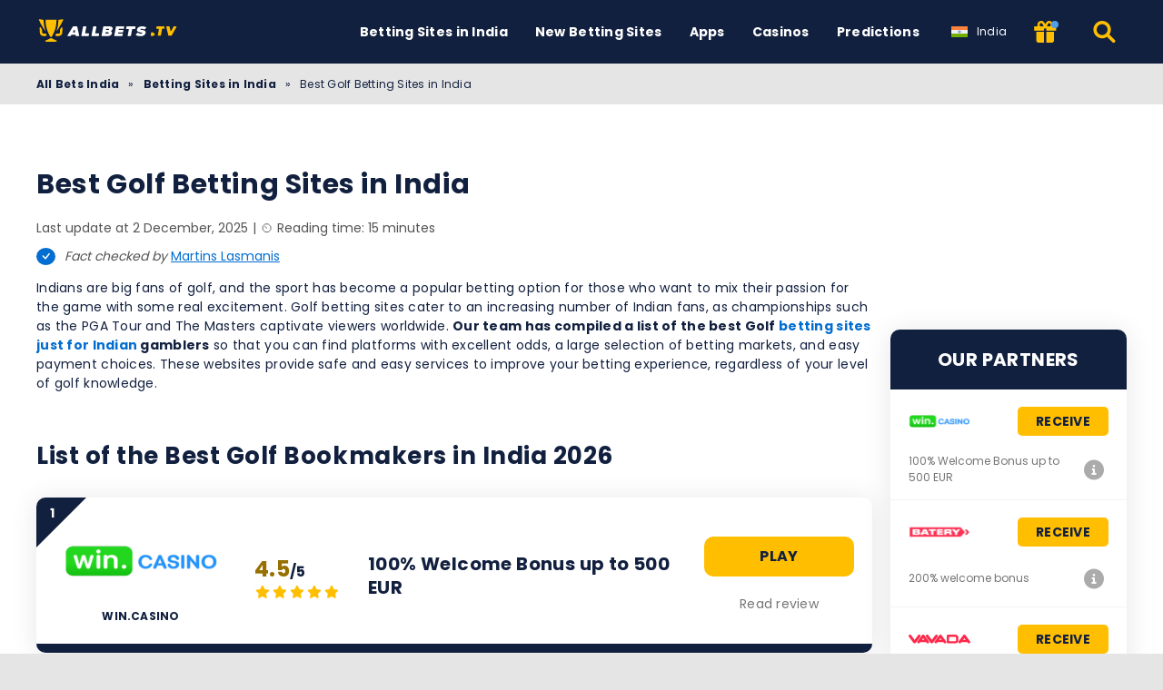

--- FILE ---
content_type: text/html; charset=UTF-8
request_url: https://allbets.tv/hi/bookmakers/golf/
body_size: 30000
content:
<!DOCTYPE html><html lang="en-IN" prefix="og: https://ogp.me/ns#"><head><meta http-equiv="content-type" content="text/html; charset=UTF-8"><meta http-equiv="X-UA-Compatible" content="IE=edge"><meta name="HandheldFriendly" content="true"><meta name="viewport" content="width=device-width, initial-scale=1, maximum-scale=5"><link rel="profile" href="https://gmpg.org/xfn/11"><link rel="icon" type="image/svg+xml" href="https://allbets.tv/favicon.svg"><link rel="icon" type="image/png" sizes="96x96" href="https://allbets.tv/favicon-96x96.png"><link rel="shortcut icon" href="https://allbets.tv/favicon.ico"><link rel="apple-touch-icon" sizes="180x180" href="https://allbets.tv/apple-touch-icon.png"><link rel="manifest" href="https://allbets.tv/site.webmanifest"><link rel="preload" href="https://allbets.tv/wp-content/themes/ltv/assets/fonts/ltv/ltv.ttf?v21" as="font" type="font/ttf" crossorigin><link rel="preload" href="https://allbets.tv/wp-content/themes/ltv/assets/fonts/ltv/ltv.woff?v21" as="font" type="font/woff" crossorigin><link rel="preload" href="https://allbets.tv/wp-content/themes/ltv/assets/fonts/poppins/r.woff2" as="font" type="font/woff2" crossorigin><link rel="preload" href="https://allbets.tv/wp-content/themes/ltv/assets/fonts/poppins/700.woff2" as="font" type="font/woff2" crossorigin><link rel="preload" href="https://allbets.tv/wp-content/uploads/2025/07/allbets-logo-v4re.svg" as="image" type="image/svg+xml"><meta name="apple-mobile-web-app-title" content="Allbets TV"><meta name="application-name" content="Allbets TV"><meta name="msapplication-TileColor" content="#12203f"><meta name="theme-color" content="#12203f"><style>:where(body, iframe, pre, img, svg, video, canvas, select) {
            max-width: 100%;
            overflow: auto;
            word-break: break-word;
        }</style><style>img:is([sizes="auto" i], [sizes^="auto," i]) { contain-intrinsic-size: 3000px 1500px }</style><link rel="alternate" hreflang="en" href="https://allbets.tv/bookmakers/golf/"><link rel="alternate" hreflang="en-au" href="https://allbets.tv/au/bookmakers/golf/"><link rel="alternate" hreflang="en-ca" href="https://allbets.tv/en-ca/bookmakers/golf/"><link rel="alternate" hreflang="en-in" href="https://allbets.tv/hi/bookmakers/golf/"><link rel="alternate" hreflang="en-ph" href="https://allbets.tv/ph/bookmakers/golf/"><link rel="alternate" hreflang="en-de" href="https://allbets.tv/de/bookmakers/golf/"><link rel="alternate" hreflang="en-br" href="https://allbets.tv/br/bookmakers/golf/"><link rel="alternate" hreflang="en-gb" href="https://allbets.tv/uk/bookmakers/golf/"><link rel="alternate" hreflang="x-default" href="https://allbets.tv/bookmakers/golf/"><link media="all" href="https://allbets.tv/wp-content/resources/css/aggregated_a60beb5ee7aadd8efd74b07f5b945aaf.css" rel="stylesheet"><title>Best Golf Betting Sites India ᐉ TOP Bookies 2026 🎖️</title><meta name="description" content="Top Golf Bookmakers in India!【Best India Golf Betting Sites 】 Tips ⚡ Payment Methods⚡ Bonuses ➧ Upcoming Golf events for Indian punters"><meta name="robots" content="follow, index, max-snippet:-1, max-video-preview:-1, max-image-preview:large"><link rel="canonical" href="https://allbets.tv/hi/bookmakers/golf/"><meta property="og:locale" content="en_US"><meta property="og:type" content="article"><meta property="og:title" content="Best Golf Betting Sites India ᐉ TOP Bookies 2026 🎖️"><meta property="og:description" content="Top Golf Bookmakers in India!【Best India Golf Betting Sites 】 Tips ⚡ Payment Methods⚡ Bonuses ➧ Upcoming Golf events for Indian punters"><meta property="og:url" content="https://allbets.tv/hi/bookmakers/golf/"><meta property="og:site_name" content="Allbets TV"><meta property="og:updated_time" content="2025-12-02T00:21:52+03:00"><meta property="og:image" content="https://allbets.tv/wp-content/uploads/2025/06/golf-india-contents.jpg"><meta property="og:image:secure_url" content="https://allbets.tv/wp-content/uploads/2025/06/golf-india-contents.jpg"><meta property="og:image:width" content="1145"><meta property="og:image:height" content="717"><meta property="og:image:alt" content="Best Golf Betting Sites in India"><meta property="og:image:type" content="image/jpeg"><meta property="article:published_time" content="2022-12-11T18:16:58+03:00"><meta property="article:modified_time" content="2025-12-02T00:21:52+03:00"><meta name="twitter:card" content="summary_large_image"><meta name="twitter:title" content="Best Golf Betting Sites India ᐉ TOP Bookies 2026 🎖️"><meta name="twitter:description" content="Top Golf Bookmakers in India!【Best India Golf Betting Sites 】 Tips ⚡ Payment Methods⚡ Bonuses ➧ Upcoming Golf events for Indian punters"><meta name="twitter:image" content="https://allbets.tv/wp-content/uploads/2025/06/golf-india-contents.jpg"> <script type="application/ld+json" class="rank-math-schema-pro">{"@context":"https://schema.org","@graph":[{"@type":["Person","Organization"],"@id":"https://allbets.tv/hi/#person/","name":"Allbets TV"},{"@type":"WebSite","@id":"https://allbets.tv/hi/#website/","url":"https://allbets.tv/hi/","name":"Allbets TV","publisher":{"@id":"https://allbets.tv/hi/#person/"},"inLanguage":"en-IN","potentialAction":{"@type":"SearchAction","target":"https://allbets.tv/hi/search/{search_term_string}/","query-input":"required name=search_term_string"}},{"@type":"ImageObject","@id":"https://allbets.tv/wp-content/uploads/2025/06/golf-india-contents.jpg","url":"https://allbets.tv/wp-content/uploads/2025/06/golf-india-contents.jpg","width":"1145","height":"717","caption":"Best Golf Betting Sites in India","inLanguage":"en-IN"},{"@type":"BreadcrumbList","@id":"https://allbets.tv/hi/bookmakers/golf/#breadcrumb","itemListElement":[{"@type":"ListItem","position":"1","item":{"@id":"https://allbets.tv/hi/","name":"All Bets India"}},{"@type":"ListItem","position":"2","item":{"@id":"https://allbets.tv/hi/bookmakers/","name":"Betting Sites in India"}},{"@type":"ListItem","position":"3","item":{"@id":"https://allbets.tv/hi/bookmakers/golf/","name":"Best Golf Betting Sites in India"}}]},{"@type":"WebPage","@id":"https://allbets.tv/hi/bookmakers/golf/#webpage","url":"https://allbets.tv/hi/bookmakers/golf/","name":"Best Golf Betting Sites India \u1409 TOP Bookies 2026 \ud83c\udf96\ufe0f","datePublished":"2022-12-11T18:16:58+03:00","dateModified":"2025-12-02T00:21:52+03:00","isPartOf":{"@id":"https://allbets.tv/hi/#website/"},"primaryImageOfPage":{"@id":"https://allbets.tv/wp-content/uploads/2025/06/golf-india-contents.jpg"},"inLanguage":"en-IN","breadcrumb":{"@id":"https://allbets.tv/hi/bookmakers/golf/#breadcrumb"}},{"@type":"Person","@id":"https://allbets.tv/author/v_michael/","name":"Victoria Michael","description":"Editor-in-Chief from St. Louis, Missouri, USA. B.A. in education, certified linguist. Future Writer Award winner.","url":"https://allbets.tv/author/v_michael/","image":{"@type":"ImageObject","@id":"https://allbets.tv/wp-content/uploads/2024/03/avatar_user_13_1710316120-96x96.png","url":"https://allbets.tv/wp-content/uploads/2024/03/avatar_user_13_1710316120-96x96.png","caption":"Victoria Michael","inLanguage":"en-IN"},"sameAs":["https://www.linkedin.com/in/victoria-m-3277bb1a8/"]},{"headline":"Best Golf Betting Sites India \u1409 TOP Bookies 2026 \ud83c\udf96\ufe0f","description":"Top Golf Bookmakers in India!\u3010Best India Golf Betting Sites \u3011 Tips \u26a1 Payment Methods\u26a1 Bonuses \u27a7 Upcoming Golf events for Indian punters","@type":"Article","author":{"@id":"https://allbets.tv/author/v_michael/","name":"Victoria Michael"},"datePublished":"2022-12-11T18:16:58+03:00","dateModified":"2025-12-02T00:21:52+03:00","image":{"@id":"https://allbets.tv/wp-content/uploads/2025/06/golf-india-contents.jpg"},"name":"Best Golf Betting Sites India \u1409 TOP Bookies 2026 \ud83c\udf96\ufe0f","@id":"https://allbets.tv/hi/bookmakers/golf/#schema-6996757","isPartOf":{"@id":"https://allbets.tv/hi/bookmakers/golf/#webpage"},"publisher":{"@id":"https://allbets.tv/hi/#person/"},"inLanguage":"en-IN","mainEntityOfPage":{"@id":"https://allbets.tv/hi/bookmakers/golf/#webpage"}}]}</script> <link rel='dns-prefetch' href='//www.googletagmanager.com'><link rel='preconnect' href='https://i.allbets.tv'><style id='classic-theme-styles-inline-css'>/*! This file is auto-generated */
.wp-block-button__link{color:#fff;background-color:#32373c;border-radius:9999px;box-shadow:none;text-decoration:none;padding:calc(.667em + 2px) calc(1.333em + 2px);font-size:1.125em}.wp-block-file__button{background:#32373c;color:#fff;text-decoration:none}</style><style id='safe-svg-svg-icon-style-inline-css'>.safe-svg-cover{text-align:center}.safe-svg-cover .safe-svg-inside{display:inline-block;max-width:100%}.safe-svg-cover svg{fill:currentColor;height:100%;max-height:100%;max-width:100%;width:100%}</style> <script id="ltv-red-analytics-js-extra">var ltv_red_anly = {"g_id":"G-R9T9003ELE","lang":"\/hi","sd":"0"};</script> <script id="main-js-extra">var LTV = {"search_link":"https:\/\/allbets.tv\/hi\/search\/","sw":"0","search_too_short":"Please lengthen this text to %s characters or more.","aff_link_output_type":"BUTTON","desk_width":"1200"};</script> <script id="ezf-min-js-extra">var ezf_var = {"ajaxurl":"https:\/\/allbets.tv\/wp-content\/ajax.php","aff_behavior":"proxy"};</script> <script src="https://allbets.tv/wp-content/themes/ltv/assets/js/ezf-min.js?ver=2.5.450" id="ezf-min-js" defer data-wp-strategy="defer"></script> <link rel="alternate" title="oEmbed (JSON)" type="application/json+oembed" href="https://allbets.tv/hi/wp-json/oembed/1.0/embed?url=https%3A%2F%2Fallbets.tv%2Fhi%2Fbookmakers%2Fgolf%2F"><link rel="alternate" title="oEmbed (XML)" type="text/xml+oembed" href="https://allbets.tv/hi/wp-json/oembed/1.0/embed?url=https%3A%2F%2Fallbets.tv%2Fhi%2Fbookmakers%2Fgolf%2F&#038;format=xml"> <script>document.cookie = "ltvSession=1; path=/; max-age=2592000";</script> <script>(function(c, l, a, r, i, t, y) {
      c[a] = c[a] || function() {
        (c[a].q = c[a].q || []).push(arguments)
      };
      t = l.createElement(r);
      t.async = 1;
      t.src = "https://www.clarity.ms/tag/" + i;
      y = l.getElementsByTagName(r)[0];
      y.parentNode.insertBefore(t, y);
    })(window, document, "clarity", "script", "sx4yil6d47");</script> <style media="screen">.hdsb-stickybanner{background-color: #910A06 !important;}.hdsb-stickybanner-btn{color: #910A06 !important;}.hdsb-stickybanner-text{color: #ffffff !important;}.hdsb-stickybanner-btn{background: #ffffff !important;}</style><style media="all"
                                                                                                          id="siteorigin-panels-layouts-head">/* Layout 144287 */ #pgc-144287-0-0 { width:100%;width:calc(100% - ( 0 * 30px ) ) } #pl-144287 .so-panel { margin-bottom:30px } #pl-144287 .so-panel:last-of-type { margin-bottom:0px }</style><meta name="twitter:label1" content="Est. reading time"><meta name="twitter:data1" content="15 minutes"></head><body class="wp-singular page-template page-template-page-templates page-template-page-builder page-template-page-templatespage-builder-php page page-id-144287 page-child parent-pageid-783 wp-theme-ltv cs-betting siteorigin-panels"><div class="ltv-header-spacing"></div><header class="ltv-header-main small"><div class="container"><div class="h-mobile-nav-btn" > <button aria-label="Menu" type="button"> <span class="top"></span> <span class="middle"></span> <span class="bottom"></span> </button></div><div class="logo"> <a href="https://allbets.tv/hi/" aria-label="Allbets TV"> <img width="165" height="38" src="https://allbets.tv/wp-content/uploads/2025/07/allbets-logo-v4re.svg" loading="eager" class="skip-lazy" alt="Allbets TV"> </a></div><nav id="ltv-nav-main" class="ltv-nav-main scroll"><div class="ltv-nav-main-inner"><ul class="m-desk"><li class="menu-item-has-children"><div class="ltv-menu-item has-no-icon" ><a href="https://allbets.tv/hi/bookmakers/" class="ltv-menu-link">Betting Sites in India</a> <a href="javascript:" class="ltv-submenu-expand-btn" aria-label="View menu: Betting Sites in India"></a></div><ul class="sub-menu depth-0"><li><a href="https://allbets.tv/hi/sports-betting-bonuses/">Bonuses</a></li><li><a href="https://allbets.tv/hi/bookmakers/megapari/">Megapari India Bookmaker Review</a></li><li><a href="https://allbets.tv/hi/bookmakers/1xbet/">1XBet India Bookmaker Review</a></li><li><a href="https://allbets.tv/hi/bookmakers/22bet/">22Bet India Bookmaker Review</a></li><li><a href="https://allbets.tv/hi/bookmakers/1bet/">1Bet India Bookmaker Review</a></li><li><a href="https://allbets.tv/hi/bookmakers/20bet/">20Bet India Bookmaker Review</a></li><li><a href="https://allbets.tv/hi/bookmakers/10cric/">10Cric India Bookmaker Review</a></li><li><a href="https://allbets.tv/hi/bookmakers/cricbaba/">Cricbaba India Bookmaker Review</a></li><li><a href="https://allbets.tv/hi/bookmakers/dafabet/">Dafabet India Bookmaker Review</a></li><li><a href="https://allbets.tv/hi/bookmakers/rajabets/">Rajabets India Bookmaker Review</a></li><li><a href="https://allbets.tv/hi/bookmakers/fun88/">Fun88 India Bookmaker Review</a></li><li><a href="https://allbets.tv/hi/bookmakers/sol-bookmaker/">Sol Bookmaker India</a></li><li><a href="https://allbets.tv/hi/bookmakers/drip/">Drip Bookmaker India</a></li><li><a href="https://allbets.tv/hi/bookmakers/fresh/">Fresh India Bookmaker</a></li><li><a href="https://allbets.tv/hi/bookmakers/jet/">Jet India Bookmaker</a></li><li><a href="https://allbets.tv/hi/bookmakers/batery/">Batery India Bookmaker</a></li><li><a href="https://allbets.tv/hi/bookmakers/linebet/">Linebet India Bookmaker</a></li><li><a href="https://allbets.tv/hi/bookmakers/win-casino/">Win.Casino India Bookmaker</a></li><li><a href="https://allbets.tv/hi/bookmakers/winzap/">Winzap India Bookmaker</a></li></ul></li><li class="menu-item-has-children"><div class="ltv-menu-item has-no-icon" ><a href="https://allbets.tv/hi/bookmakers/new-betting-sites/" class="ltv-menu-link">New Betting Sites</a> <a href="javascript:" class="ltv-submenu-expand-btn" aria-label="View menu: New Betting Sites"></a></div><ul class="sub-menu depth-0"><li><a href="https://allbets.tv/hi/bookmakers/betting-exchange-sites/">Betting Exchange Sites in India</a></li><li><a href="https://allbets.tv/hi/bookmakers/ufc/app/">UFC Betting India</a></li><li><a href="https://allbets.tv/hi/bookmakers/politics-betting-sites/">Election betting sites india</a></li><li><a href="https://allbets.tv/hi/bookmakers/4rabet/">4rabet India</a></li><li><a href="https://allbets.tv/hi/bookmakers/zetbet/">Zetbet</a></li><li><a href="https://allbets.tv/hi/bookmakers/888starz/">888starz India</a></li></ul></li><li class="menu-item-has-children"><div class="ltv-menu-item has-no-icon" ><a href="https://allbets.tv/hi/betting-apps/" class="ltv-menu-link">Apps</a> <a href="javascript:" class="ltv-submenu-expand-btn" aria-label="View menu: Apps"></a></div><ul class="sub-menu depth-0"><li><a href="https://allbets.tv/hi/bookmakers/fun88/app/">Fun88 App</a></li><li><a href="https://allbets.tv/hi/bookmakers/nba/app/">NBA betting apps</a></li><li><a href="https://allbets.tv/hi/betting-apps/android/">Android Betting Apps</a></li></ul></li><li class="menu-item-has-children"><div class="ltv-menu-item has-no-icon" ><a href="https://allbets.tv/hi/casinos/" class="ltv-menu-link">Casinos</a> <a href="javascript:" class="ltv-submenu-expand-btn" aria-label="View menu: Casinos"></a></div><ul class="sub-menu depth-0"><li><a href="https://allbets.tv/hi/casinos/bonuses/">Casino Bonuses</a></li></ul></li><li class="menu-item-has-children"><div class="ltv-menu-item has-no-icon" ><a href="https://allbets.tv/sports-predictions/" class="ltv-menu-link">Predictions</a> <a href="javascript:" class="ltv-submenu-expand-btn" aria-label="View menu: Predictions"></a></div><ul class="sub-menu depth-0"><li><a href="https://allbets.tv/sports-predictions/tennis-predictions/">Tennis Predictions</a></li><li><a href="https://allbets.tv/sports-predictions/football-predictions/">Football Predictions</a></li><li><a href="https://allbets.tv/sports-predictions/basketball-predictions/">Basketball Predictions</a></li><li><a href="https://allbets.tv/sports-predictions/boxing-tips/">Boxing Predictions</a></li><li><a href="https://allbets.tv/sports-predictions/cricket-tips/">Cricket Predictions</a></li><li><a href="https://allbets.tv/sports-predictions/golf-tips/">Golf Predictions</a></li><li><a href="https://allbets.tv/sports-predictions/darts-tips/">Darts Predictions</a></li><li><a href="https://allbets.tv/sports-predictions/f1-tips/">F1 Predictions</a></li><li><a href="https://allbets.tv/sports-predictions/horse-racing-tips/">Horse Racing Predictions</a></li><li><a href="https://allbets.tv/sports-predictions/greyhound-tips/">Greyhound Predictions</a></li><li><a href="https://allbets.tv/sports-predictions/cycling-tips/">Cycling Predictions</a></li><li><a href="https://allbets.tv/sports-predictions/snooker-tips/">Snooker Predictions</a></li><li><a href="https://allbets.tv/sports-predictions/rugby-tips/">Rugby Predictions</a></li></ul></li></ul><div class="ltv-lang-switcher wpml mob"> <a href="javascript:" class="ltv-ls-switch"> <span class="ltv-ls-icon"><noscript><img width="18" height="12" src="https://allbets.tv/wp-content/plugins/sitepress-multilingual-cms/res/flags/hi.svg" alt="India - Allbets TV"></noscript><img class="lazyload" width="18" height="12" src='data:image/svg+xml,%3Csvg%20xmlns=%22http://www.w3.org/2000/svg%22%20viewBox=%220%200%2018%2012%22%3E%3C/svg%3E' data-src="https://allbets.tv/wp-content/plugins/sitepress-multilingual-cms/res/flags/hi.svg" alt="India - Allbets TV"></span> <span class="ltv-ls-txt">India</span> </a><div class="inner"><div class="back">Back</div><div class="list"><ul class="ltv-ls-list"><li> <a href="https://allbets.tv/bookmakers/golf/"> <span class="flag"><noscript><img width="18" height="12" src="https://allbets.tv/wp-content/uploads/flags/worldwide.svg" alt="Global - Allbets TV"></noscript><img class="lazyload" width="18" height="12" src='data:image/svg+xml,%3Csvg%20xmlns=%22http://www.w3.org/2000/svg%22%20viewBox=%220%200%2018%2012%22%3E%3C/svg%3E' data-src="https://allbets.tv/wp-content/uploads/flags/worldwide.svg" alt="Global - Allbets TV"></span> <span class="name">Global</span> </a></li><li> <a href="https://allbets.tv/sq/"> <span class="flag"><noscript><img width="18" height="12" src="https://allbets.tv/wp-content/plugins/sitepress-multilingual-cms/res/flags/sq.svg" alt="Albania - Allbets TV"></noscript><img class="lazyload" width="18" height="12" src='data:image/svg+xml,%3Csvg%20xmlns=%22http://www.w3.org/2000/svg%22%20viewBox=%220%200%2018%2012%22%3E%3C/svg%3E' data-src="https://allbets.tv/wp-content/plugins/sitepress-multilingual-cms/res/flags/sq.svg" alt="Albania - Allbets TV"></span> <span class="name">Albania</span> </a></li><li> <a href="https://allbets.tv/ad/"> <span class="flag"><noscript><img width="18" height="12" src="https://allbets.tv/wp-content/uploads/flags/ad.png" alt="Andorra - Allbets TV"></noscript><img class="lazyload" width="18" height="12" src='data:image/svg+xml,%3Csvg%20xmlns=%22http://www.w3.org/2000/svg%22%20viewBox=%220%200%2018%2012%22%3E%3C/svg%3E' data-src="https://allbets.tv/wp-content/uploads/flags/ad.png" alt="Andorra - Allbets TV"></span> <span class="name">Andorra</span> </a></li><li> <a href="https://allbets.tv/en-ar/"> <span class="flag"><noscript><img width="18" height="12" src="https://allbets.tv/wp-content/uploads/flags/ar.country.png" alt="Argentina - Allbets TV"></noscript><img class="lazyload" width="18" height="12" src='data:image/svg+xml,%3Csvg%20xmlns=%22http://www.w3.org/2000/svg%22%20viewBox=%220%200%2018%2012%22%3E%3C/svg%3E' data-src="https://allbets.tv/wp-content/uploads/flags/ar.country.png" alt="Argentina - Allbets TV"></span> <span class="name">Argentina</span> </a></li><li> <a href="https://allbets.tv/hy/"> <span class="flag"><noscript><img width="18" height="12" src="https://allbets.tv/wp-content/plugins/sitepress-multilingual-cms/res/flags/hy.svg" alt="Armenia - Allbets TV"></noscript><img class="lazyload" width="18" height="12" src='data:image/svg+xml,%3Csvg%20xmlns=%22http://www.w3.org/2000/svg%22%20viewBox=%220%200%2018%2012%22%3E%3C/svg%3E' data-src="https://allbets.tv/wp-content/plugins/sitepress-multilingual-cms/res/flags/hy.svg" alt="Armenia - Allbets TV"></span> <span class="name">Armenia</span> </a></li><li> <a href="https://allbets.tv/au/bookmakers/golf/"> <span class="flag"><noscript><img width="18" height="12" src="https://allbets.tv/wp-content/uploads/flags/download%20(2).png" alt="Australia - Allbets TV"></noscript><img class="lazyload" width="18" height="12" src='data:image/svg+xml,%3Csvg%20xmlns=%22http://www.w3.org/2000/svg%22%20viewBox=%220%200%2018%2012%22%3E%3C/svg%3E' data-src="https://allbets.tv/wp-content/uploads/flags/download%20(2).png" alt="Australia - Allbets TV"></span> <span class="name">Australia</span> </a></li><li> <a href="https://allbets.tv/at/"> <span class="flag"><noscript><img width="18" height="12" src="https://allbets.tv/wp-content/uploads/flags/at.png" alt="Austria - Allbets TV"></noscript><img class="lazyload" width="18" height="12" src='data:image/svg+xml,%3Csvg%20xmlns=%22http://www.w3.org/2000/svg%22%20viewBox=%220%200%2018%2012%22%3E%3C/svg%3E' data-src="https://allbets.tv/wp-content/uploads/flags/at.png" alt="Austria - Allbets TV"></span> <span class="name">Austria</span> </a></li><li> <a href="https://allbets.tv/en-bs/"> <span class="flag"><noscript><img width="18" height="12" src="https://allbets.tv/wp-content/uploads/flags/bs.bs.png" alt="Bahamas - Allbets TV"></noscript><img class="lazyload" width="18" height="12" src='data:image/svg+xml,%3Csvg%20xmlns=%22http://www.w3.org/2000/svg%22%20viewBox=%220%200%2018%2012%22%3E%3C/svg%3E' data-src="https://allbets.tv/wp-content/uploads/flags/bs.bs.png" alt="Bahamas - Allbets TV"></span> <span class="name">Bahamas</span> </a></li><li> <a href="https://allbets.tv/be/"> <span class="flag"><noscript><img width="18" height="12" src="https://allbets.tv/wp-content/plugins/sitepress-multilingual-cms/res/flags/be.svg" alt="Belgium - Allbets TV"></noscript><img class="lazyload" width="18" height="12" src='data:image/svg+xml,%3Csvg%20xmlns=%22http://www.w3.org/2000/svg%22%20viewBox=%220%200%2018%2012%22%3E%3C/svg%3E' data-src="https://allbets.tv/wp-content/plugins/sitepress-multilingual-cms/res/flags/be.svg" alt="Belgium - Allbets TV"></span> <span class="name">Belgium</span> </a></li><li> <a href="https://allbets.tv/br/bookmakers/golf/"> <span class="flag"><noscript><img width="18" height="12" src="https://allbets.tv/wp-content/uploads/flags/br.png" alt="Brazil - Allbets TV"></noscript><img class="lazyload" width="18" height="12" src='data:image/svg+xml,%3Csvg%20xmlns=%22http://www.w3.org/2000/svg%22%20viewBox=%220%200%2018%2012%22%3E%3C/svg%3E' data-src="https://allbets.tv/wp-content/uploads/flags/br.png" alt="Brazil - Allbets TV"></span> <span class="name">Brazil</span> </a></li><li> <a href="https://allbets.tv/bg/"> <span class="flag"><noscript><img width="18" height="12" src="https://allbets.tv/wp-content/plugins/sitepress-multilingual-cms/res/flags/bg.svg" alt="Bulgaria - Allbets TV"></noscript><img class="lazyload" width="18" height="12" src='data:image/svg+xml,%3Csvg%20xmlns=%22http://www.w3.org/2000/svg%22%20viewBox=%220%200%2018%2012%22%3E%3C/svg%3E' data-src="https://allbets.tv/wp-content/plugins/sitepress-multilingual-cms/res/flags/bg.svg" alt="Bulgaria - Allbets TV"></span> <span class="name">Bulgaria</span> </a></li><li> <a href="https://allbets.tv/kh/"> <span class="flag"><noscript><img width="18" height="12" src="https://allbets.tv/wp-content/uploads/flags/kh.png" alt="Cambodia - Allbets TV"></noscript><img class="lazyload" width="18" height="12" src='data:image/svg+xml,%3Csvg%20xmlns=%22http://www.w3.org/2000/svg%22%20viewBox=%220%200%2018%2012%22%3E%3C/svg%3E' data-src="https://allbets.tv/wp-content/uploads/flags/kh.png" alt="Cambodia - Allbets TV"></span> <span class="name">Cambodia</span> </a></li><li> <a href="https://allbets.tv/cm/"> <span class="flag"><noscript><img width="18" height="12" src="https://allbets.tv/wp-content/uploads/flags/cm.png" alt="Cameroon - Allbets TV"></noscript><img class="lazyload" width="18" height="12" src='data:image/svg+xml,%3Csvg%20xmlns=%22http://www.w3.org/2000/svg%22%20viewBox=%220%200%2018%2012%22%3E%3C/svg%3E' data-src="https://allbets.tv/wp-content/uploads/flags/cm.png" alt="Cameroon - Allbets TV"></span> <span class="name">Cameroon</span> </a></li><li> <a href="https://allbets.tv/en-ca/bookmakers/golf/"> <span class="flag"><noscript><img width="18" height="12" src="https://allbets.tv/wp-content/uploads/flags/ca.png" alt="Canada - Allbets TV"></noscript><img class="lazyload" width="18" height="12" src='data:image/svg+xml,%3Csvg%20xmlns=%22http://www.w3.org/2000/svg%22%20viewBox=%220%200%2018%2012%22%3E%3C/svg%3E' data-src="https://allbets.tv/wp-content/uploads/flags/ca.png" alt="Canada - Allbets TV"></span> <span class="name">Canada</span> </a></li><li> <a href="https://allbets.tv/cl/"> <span class="flag"><noscript><img width="18" height="12" src="https://allbets.tv/wp-content/uploads/flags/cl.png" alt="Chile - Allbets TV"></noscript><img class="lazyload" width="18" height="12" src='data:image/svg+xml,%3Csvg%20xmlns=%22http://www.w3.org/2000/svg%22%20viewBox=%220%200%2018%2012%22%3E%3C/svg%3E' data-src="https://allbets.tv/wp-content/uploads/flags/cl.png" alt="Chile - Allbets TV"></span> <span class="name">Chile</span> </a></li><li> <a href="https://allbets.tv/hr/"> <span class="flag"><noscript><img width="18" height="12" src="https://allbets.tv/wp-content/plugins/sitepress-multilingual-cms/res/flags/hr.svg" alt="Croatia - Allbets TV"></noscript><img class="lazyload" width="18" height="12" src='data:image/svg+xml,%3Csvg%20xmlns=%22http://www.w3.org/2000/svg%22%20viewBox=%220%200%2018%2012%22%3E%3C/svg%3E' data-src="https://allbets.tv/wp-content/plugins/sitepress-multilingual-cms/res/flags/hr.svg" alt="Croatia - Allbets TV"></span> <span class="name">Croatia</span> </a></li><li> <a href="https://allbets.tv/cu/"> <span class="flag"><noscript><img width="18" height="12" src="https://allbets.tv/wp-content/uploads/flags/cu.png" alt="Cuba - Allbets TV"></noscript><img class="lazyload" width="18" height="12" src='data:image/svg+xml,%3Csvg%20xmlns=%22http://www.w3.org/2000/svg%22%20viewBox=%220%200%2018%2012%22%3E%3C/svg%3E' data-src="https://allbets.tv/wp-content/uploads/flags/cu.png" alt="Cuba - Allbets TV"></span> <span class="name">Cuba</span> </a></li><li> <a href="https://allbets.tv/en-cy/"> <span class="flag"><noscript><img width="18" height="12" src="https://allbets.tv/wp-content/uploads/flags/cyp.jpg" alt="Cyprus - Allbets TV"></noscript><img class="lazyload" width="18" height="12" src='data:image/svg+xml,%3Csvg%20xmlns=%22http://www.w3.org/2000/svg%22%20viewBox=%220%200%2018%2012%22%3E%3C/svg%3E' data-src="https://allbets.tv/wp-content/uploads/flags/cyp.jpg" alt="Cyprus - Allbets TV"></span> <span class="name">Cyprus</span> </a></li><li> <a href="https://allbets.tv/cs/"> <span class="flag"><noscript><img width="18" height="12" src="https://allbets.tv/wp-content/plugins/sitepress-multilingual-cms/res/flags/cs.svg" alt="Czech Republic - Allbets TV"></noscript><img class="lazyload" width="18" height="12" src='data:image/svg+xml,%3Csvg%20xmlns=%22http://www.w3.org/2000/svg%22%20viewBox=%220%200%2018%2012%22%3E%3C/svg%3E' data-src="https://allbets.tv/wp-content/plugins/sitepress-multilingual-cms/res/flags/cs.svg" alt="Czech Republic - Allbets TV"></span> <span class="name">Czech Republic</span> </a></li><li> <a href="https://allbets.tv/da/"> <span class="flag"><noscript><img width="18" height="12" src="https://allbets.tv/wp-content/plugins/sitepress-multilingual-cms/res/flags/da.svg" alt="Denmark - Allbets TV"></noscript><img class="lazyload" width="18" height="12" src='data:image/svg+xml,%3Csvg%20xmlns=%22http://www.w3.org/2000/svg%22%20viewBox=%220%200%2018%2012%22%3E%3C/svg%3E' data-src="https://allbets.tv/wp-content/plugins/sitepress-multilingual-cms/res/flags/da.svg" alt="Denmark - Allbets TV"></span> <span class="name">Denmark</span> </a></li><li> <a href="https://allbets.tv/ec/"> <span class="flag"><noscript><img width="18" height="12" src="https://allbets.tv/wp-content/uploads/flags/ec.png" alt="Ecuador - Allbets TV"></noscript><img class="lazyload" width="18" height="12" src='data:image/svg+xml,%3Csvg%20xmlns=%22http://www.w3.org/2000/svg%22%20viewBox=%220%200%2018%2012%22%3E%3C/svg%3E' data-src="https://allbets.tv/wp-content/uploads/flags/ec.png" alt="Ecuador - Allbets TV"></span> <span class="name">Ecuador</span> </a></li><li> <a href="https://allbets.tv/eg/"> <span class="flag"><noscript><img width="18" height="12" src="https://allbets.tv/wp-content/uploads/flags/eg.png" alt="Egypt - Allbets TV"></noscript><img class="lazyload" width="18" height="12" src='data:image/svg+xml,%3Csvg%20xmlns=%22http://www.w3.org/2000/svg%22%20viewBox=%220%200%2018%2012%22%3E%3C/svg%3E' data-src="https://allbets.tv/wp-content/uploads/flags/eg.png" alt="Egypt - Allbets TV"></span> <span class="name">Egypt</span> </a></li><li> <a href="https://allbets.tv/et/"> <span class="flag"><noscript><img width="18" height="12" src="https://allbets.tv/wp-content/plugins/sitepress-multilingual-cms/res/flags/et.svg" alt="Estonia - Allbets TV"></noscript><img class="lazyload" width="18" height="12" src='data:image/svg+xml,%3Csvg%20xmlns=%22http://www.w3.org/2000/svg%22%20viewBox=%220%200%2018%2012%22%3E%3C/svg%3E' data-src="https://allbets.tv/wp-content/plugins/sitepress-multilingual-cms/res/flags/et.svg" alt="Estonia - Allbets TV"></span> <span class="name">Estonia</span> </a></li><li> <a href="https://allbets.tv/fi/"> <span class="flag"><noscript><img width="18" height="12" src="https://allbets.tv/wp-content/plugins/sitepress-multilingual-cms/res/flags/fi.svg" alt="Finland - Allbets TV"></noscript><img class="lazyload" width="18" height="12" src='data:image/svg+xml,%3Csvg%20xmlns=%22http://www.w3.org/2000/svg%22%20viewBox=%220%200%2018%2012%22%3E%3C/svg%3E' data-src="https://allbets.tv/wp-content/plugins/sitepress-multilingual-cms/res/flags/fi.svg" alt="Finland - Allbets TV"></span> <span class="name">Finland</span> </a></li><li> <a href="https://allbets.tv/fr/"> <span class="flag"><noscript><img width="18" height="12" src="https://allbets.tv/wp-content/plugins/sitepress-multilingual-cms/res/flags/fr.svg" alt="France - Allbets TV"></noscript><img class="lazyload" width="18" height="12" src='data:image/svg+xml,%3Csvg%20xmlns=%22http://www.w3.org/2000/svg%22%20viewBox=%220%200%2018%2012%22%3E%3C/svg%3E' data-src="https://allbets.tv/wp-content/plugins/sitepress-multilingual-cms/res/flags/fr.svg" alt="France - Allbets TV"></span> <span class="name">France</span> </a></li><li> <a href="https://allbets.tv/de/bookmakers/golf/"> <span class="flag"><noscript><img width="18" height="12" src="https://allbets.tv/wp-content/plugins/sitepress-multilingual-cms/res/flags/de.svg" alt="Germany - Allbets TV"></noscript><img class="lazyload" width="18" height="12" src='data:image/svg+xml,%3Csvg%20xmlns=%22http://www.w3.org/2000/svg%22%20viewBox=%220%200%2018%2012%22%3E%3C/svg%3E' data-src="https://allbets.tv/wp-content/plugins/sitepress-multilingual-cms/res/flags/de.svg" alt="Germany - Allbets TV"></span> <span class="name">Germany</span> </a></li><li> <a href="https://allbets.tv/en-gh/"> <span class="flag"><noscript><img width="18" height="12" src="https://allbets.tv/wp-content/uploads/flags/gh.png" alt="Ghana - Allbets TV"></noscript><img class="lazyload" width="18" height="12" src='data:image/svg+xml,%3Csvg%20xmlns=%22http://www.w3.org/2000/svg%22%20viewBox=%220%200%2018%2012%22%3E%3C/svg%3E' data-src="https://allbets.tv/wp-content/uploads/flags/gh.png" alt="Ghana - Allbets TV"></span> <span class="name">Ghana</span> </a></li><li> <a href="https://allbets.tv/el/"> <span class="flag"><noscript><img width="18" height="12" src="https://allbets.tv/wp-content/plugins/sitepress-multilingual-cms/res/flags/el.svg" alt="Greece - Allbets TV"></noscript><img class="lazyload" width="18" height="12" src='data:image/svg+xml,%3Csvg%20xmlns=%22http://www.w3.org/2000/svg%22%20viewBox=%220%200%2018%2012%22%3E%3C/svg%3E' data-src="https://allbets.tv/wp-content/plugins/sitepress-multilingual-cms/res/flags/el.svg" alt="Greece - Allbets TV"></span> <span class="name">Greece</span> </a></li><li> <a href="https://allbets.tv/hk/"> <span class="flag"><noscript><img width="18" height="12" src="https://allbets.tv/wp-content/uploads/flags/hk.png" alt="Hong Kong - Allbets TV"></noscript><img class="lazyload" width="18" height="12" src='data:image/svg+xml,%3Csvg%20xmlns=%22http://www.w3.org/2000/svg%22%20viewBox=%220%200%2018%2012%22%3E%3C/svg%3E' data-src="https://allbets.tv/wp-content/uploads/flags/hk.png" alt="Hong Kong - Allbets TV"></span> <span class="name">Hong Kong</span> </a></li><li> <a href="https://allbets.tv/hu/"> <span class="flag"><noscript><img width="18" height="12" src="https://allbets.tv/wp-content/plugins/sitepress-multilingual-cms/res/flags/hu.svg" alt="Hungary - Allbets TV"></noscript><img class="lazyload" width="18" height="12" src='data:image/svg+xml,%3Csvg%20xmlns=%22http://www.w3.org/2000/svg%22%20viewBox=%220%200%2018%2012%22%3E%3C/svg%3E' data-src="https://allbets.tv/wp-content/plugins/sitepress-multilingual-cms/res/flags/hu.svg" alt="Hungary - Allbets TV"></span> <span class="name">Hungary</span> </a></li><li> <a href="https://allbets.tv/is/"> <span class="flag"><noscript><img width="18" height="12" src="https://allbets.tv/wp-content/plugins/sitepress-multilingual-cms/res/flags/is.svg" alt="Iceland - Allbets TV"></noscript><img class="lazyload" width="18" height="12" src='data:image/svg+xml,%3Csvg%20xmlns=%22http://www.w3.org/2000/svg%22%20viewBox=%220%200%2018%2012%22%3E%3C/svg%3E' data-src="https://allbets.tv/wp-content/plugins/sitepress-multilingual-cms/res/flags/is.svg" alt="Iceland - Allbets TV"></span> <span class="name">Iceland</span> </a></li><li class="active"> <a href="https://allbets.tv/hi/bookmakers/golf/"> <span class="flag"><noscript><img width="18" height="12" src="https://allbets.tv/wp-content/plugins/sitepress-multilingual-cms/res/flags/hi.svg" alt="India - Allbets TV"></noscript><img class="lazyload" width="18" height="12" src='data:image/svg+xml,%3Csvg%20xmlns=%22http://www.w3.org/2000/svg%22%20viewBox=%220%200%2018%2012%22%3E%3C/svg%3E' data-src="https://allbets.tv/wp-content/plugins/sitepress-multilingual-cms/res/flags/hi.svg" alt="India - Allbets TV"></span> <span class="name">India</span> </a></li><li> <a href="https://allbets.tv/id/"> <span class="flag"><noscript><img width="18" height="12" src="https://allbets.tv/wp-content/plugins/sitepress-multilingual-cms/res/flags/id.svg" alt="Indonesia - Allbets TV"></noscript><img class="lazyload" width="18" height="12" src='data:image/svg+xml,%3Csvg%20xmlns=%22http://www.w3.org/2000/svg%22%20viewBox=%220%200%2018%2012%22%3E%3C/svg%3E' data-src="https://allbets.tv/wp-content/plugins/sitepress-multilingual-cms/res/flags/id.svg" alt="Indonesia - Allbets TV"></span> <span class="name">Indonesia</span> </a></li><li> <a href="https://allbets.tv/ie/"> <span class="flag"><noscript><img width="18" height="12" src="https://allbets.tv/wp-content/plugins/sitepress-multilingual-cms/res/flags/ie.svg" alt="Ireland - Allbets TV"></noscript><img class="lazyload" width="18" height="12" src='data:image/svg+xml,%3Csvg%20xmlns=%22http://www.w3.org/2000/svg%22%20viewBox=%220%200%2018%2012%22%3E%3C/svg%3E' data-src="https://allbets.tv/wp-content/plugins/sitepress-multilingual-cms/res/flags/ie.svg" alt="Ireland - Allbets TV"></span> <span class="name">Ireland</span> </a></li><li> <a href="https://allbets.tv/it/"> <span class="flag"><noscript><img width="18" height="12" src="https://allbets.tv/wp-content/plugins/sitepress-multilingual-cms/res/flags/it.svg" alt="Italy - Allbets TV"></noscript><img class="lazyload" width="18" height="12" src='data:image/svg+xml,%3Csvg%20xmlns=%22http://www.w3.org/2000/svg%22%20viewBox=%220%200%2018%2012%22%3E%3C/svg%3E' data-src="https://allbets.tv/wp-content/plugins/sitepress-multilingual-cms/res/flags/it.svg" alt="Italy - Allbets TV"></span> <span class="name">Italy</span> </a></li><li> <a href="https://allbets.tv/jp/"> <span class="flag"><noscript><img width="18" height="12" src="https://allbets.tv/wp-content/uploads/flags/jp.png" alt="Japan - Allbets TV"></noscript><img class="lazyload" width="18" height="12" src='data:image/svg+xml,%3Csvg%20xmlns=%22http://www.w3.org/2000/svg%22%20viewBox=%220%200%2018%2012%22%3E%3C/svg%3E' data-src="https://allbets.tv/wp-content/uploads/flags/jp.png" alt="Japan - Allbets TV"></span> <span class="name">Japan</span> </a></li><li> <a href="https://allbets.tv/ke/"> <span class="flag"><noscript><img width="18" height="12" src="https://allbets.tv/wp-content/uploads/flags/ke.png" alt="Kenya - Allbets TV"></noscript><img class="lazyload" width="18" height="12" src='data:image/svg+xml,%3Csvg%20xmlns=%22http://www.w3.org/2000/svg%22%20viewBox=%220%200%2018%2012%22%3E%3C/svg%3E' data-src="https://allbets.tv/wp-content/uploads/flags/ke.png" alt="Kenya - Allbets TV"></span> <span class="name">Kenya</span> </a></li><li> <a href="https://allbets.tv/lv/"> <span class="flag"><noscript><img width="18" height="12" src="https://allbets.tv/wp-content/plugins/sitepress-multilingual-cms/res/flags/lv.svg" alt="Latvia - Allbets TV"></noscript><img class="lazyload" width="18" height="12" src='data:image/svg+xml,%3Csvg%20xmlns=%22http://www.w3.org/2000/svg%22%20viewBox=%220%200%2018%2012%22%3E%3C/svg%3E' data-src="https://allbets.tv/wp-content/plugins/sitepress-multilingual-cms/res/flags/lv.svg" alt="Latvia - Allbets TV"></span> <span class="name">Latvia</span> </a></li><li> <a href="https://allbets.tv/lr/"> <span class="flag"><noscript><img width="18" height="12" src="https://allbets.tv/wp-content/uploads/flags/lr.png" alt="Liberia - Allbets TV"></noscript><img class="lazyload" width="18" height="12" src='data:image/svg+xml,%3Csvg%20xmlns=%22http://www.w3.org/2000/svg%22%20viewBox=%220%200%2018%2012%22%3E%3C/svg%3E' data-src="https://allbets.tv/wp-content/uploads/flags/lr.png" alt="Liberia - Allbets TV"></span> <span class="name">Liberia</span> </a></li><li> <a href="https://allbets.tv/lt/"> <span class="flag"><noscript><img width="18" height="12" src="https://allbets.tv/wp-content/plugins/sitepress-multilingual-cms/res/flags/lt.svg" alt="Lithuania - Allbets TV"></noscript><img class="lazyload" width="18" height="12" src='data:image/svg+xml,%3Csvg%20xmlns=%22http://www.w3.org/2000/svg%22%20viewBox=%220%200%2018%2012%22%3E%3C/svg%3E' data-src="https://allbets.tv/wp-content/plugins/sitepress-multilingual-cms/res/flags/lt.svg" alt="Lithuania - Allbets TV"></span> <span class="name">Lithuania</span> </a></li><li> <a href="https://allbets.tv/mw/"> <span class="flag"><noscript><img width="18" height="12" src="https://allbets.tv/wp-content/uploads/flags/mw.png" alt="Malawi - Allbets TV"></noscript><img class="lazyload" width="18" height="12" src='data:image/svg+xml,%3Csvg%20xmlns=%22http://www.w3.org/2000/svg%22%20viewBox=%220%200%2018%2012%22%3E%3C/svg%3E' data-src="https://allbets.tv/wp-content/uploads/flags/mw.png" alt="Malawi - Allbets TV"></span> <span class="name">Malawi</span> </a></li><li> <a href="https://allbets.tv/mt/"> <span class="flag"><noscript><img width="18" height="12" src="https://allbets.tv/wp-content/plugins/sitepress-multilingual-cms/res/flags/mt.svg" alt="Malta - Allbets TV"></noscript><img class="lazyload" width="18" height="12" src='data:image/svg+xml,%3Csvg%20xmlns=%22http://www.w3.org/2000/svg%22%20viewBox=%220%200%2018%2012%22%3E%3C/svg%3E' data-src="https://allbets.tv/wp-content/plugins/sitepress-multilingual-cms/res/flags/mt.svg" alt="Malta - Allbets TV"></span> <span class="name">Malta</span> </a></li><li> <a href="https://allbets.tv/mc/"> <span class="flag"><noscript><img width="18" height="12" src="https://allbets.tv/wp-content/uploads/flags/mc.png" alt="Monaco - Allbets TV"></noscript><img class="lazyload" width="18" height="12" src='data:image/svg+xml,%3Csvg%20xmlns=%22http://www.w3.org/2000/svg%22%20viewBox=%220%200%2018%2012%22%3E%3C/svg%3E' data-src="https://allbets.tv/wp-content/uploads/flags/mc.png" alt="Monaco - Allbets TV"></span> <span class="name">Monaco</span> </a></li><li> <a href="https://allbets.tv/nl/"> <span class="flag"><noscript><img width="18" height="12" src="https://allbets.tv/wp-content/plugins/sitepress-multilingual-cms/res/flags/nl.svg" alt="Netherlands - Allbets TV"></noscript><img class="lazyload" width="18" height="12" src='data:image/svg+xml,%3Csvg%20xmlns=%22http://www.w3.org/2000/svg%22%20viewBox=%220%200%2018%2012%22%3E%3C/svg%3E' data-src="https://allbets.tv/wp-content/plugins/sitepress-multilingual-cms/res/flags/nl.svg" alt="Netherlands - Allbets TV"></span> <span class="name">Netherlands</span> </a></li><li> <a href="https://allbets.tv/nz/"> <span class="flag"><noscript><img width="18" height="12" src="https://allbets.tv/wp-content/uploads/flags/nz.png" alt="New Zealand - Allbets TV"></noscript><img class="lazyload" width="18" height="12" src='data:image/svg+xml,%3Csvg%20xmlns=%22http://www.w3.org/2000/svg%22%20viewBox=%220%200%2018%2012%22%3E%3C/svg%3E' data-src="https://allbets.tv/wp-content/uploads/flags/nz.png" alt="New Zealand - Allbets TV"></span> <span class="name">New Zealand</span> </a></li><li> <a href="https://allbets.tv/ng/"> <span class="flag"><noscript><img width="18" height="12" src="https://allbets.tv/wp-content/uploads/flags/ng.png" alt="Nigeria - Allbets TV"></noscript><img class="lazyload" width="18" height="12" src='data:image/svg+xml,%3Csvg%20xmlns=%22http://www.w3.org/2000/svg%22%20viewBox=%220%200%2018%2012%22%3E%3C/svg%3E' data-src="https://allbets.tv/wp-content/uploads/flags/ng.png" alt="Nigeria - Allbets TV"></span> <span class="name">Nigeria</span> </a></li><li> <a href="https://allbets.tv/no/"> <span class="flag"><noscript><img width="18" height="12" src="https://allbets.tv/wp-content/plugins/sitepress-multilingual-cms/res/flags/no.svg" alt="Norway - Allbets TV"></noscript><img class="lazyload" width="18" height="12" src='data:image/svg+xml,%3Csvg%20xmlns=%22http://www.w3.org/2000/svg%22%20viewBox=%220%200%2018%2012%22%3E%3C/svg%3E' data-src="https://allbets.tv/wp-content/plugins/sitepress-multilingual-cms/res/flags/no.svg" alt="Norway - Allbets TV"></span> <span class="name">Norway</span> </a></li><li> <a href="https://allbets.tv/ur/"> <span class="flag"><noscript><img width="18" height="12" src="https://allbets.tv/wp-content/plugins/sitepress-multilingual-cms/res/flags/ur.svg" alt="Pakistan - Allbets TV"></noscript><img class="lazyload" width="18" height="12" src='data:image/svg+xml,%3Csvg%20xmlns=%22http://www.w3.org/2000/svg%22%20viewBox=%220%200%2018%2012%22%3E%3C/svg%3E' data-src="https://allbets.tv/wp-content/plugins/sitepress-multilingual-cms/res/flags/ur.svg" alt="Pakistan - Allbets TV"></span> <span class="name">Pakistan</span> </a></li><li> <a href="https://allbets.tv/ph/bookmakers/golf/"> <span class="flag"><noscript><img width="18" height="12" src="https://allbets.tv/wp-content/uploads/flags/ph.png" alt="Philippines - Allbets TV"></noscript><img class="lazyload" width="18" height="12" src='data:image/svg+xml,%3Csvg%20xmlns=%22http://www.w3.org/2000/svg%22%20viewBox=%220%200%2018%2012%22%3E%3C/svg%3E' data-src="https://allbets.tv/wp-content/uploads/flags/ph.png" alt="Philippines - Allbets TV"></span> <span class="name">Philippines</span> </a></li><li> <a href="https://allbets.tv/pl/"> <span class="flag"><noscript><img width="18" height="12" src="https://allbets.tv/wp-content/plugins/sitepress-multilingual-cms/res/flags/pl.svg" alt="Poland - Allbets TV"></noscript><img class="lazyload" width="18" height="12" src='data:image/svg+xml,%3Csvg%20xmlns=%22http://www.w3.org/2000/svg%22%20viewBox=%220%200%2018%2012%22%3E%3C/svg%3E' data-src="https://allbets.tv/wp-content/plugins/sitepress-multilingual-cms/res/flags/pl.svg" alt="Poland - Allbets TV"></span> <span class="name">Poland</span> </a></li><li> <a href="https://allbets.tv/pt/"> <span class="flag"><noscript><img width="18" height="12" src="https://allbets.tv/wp-content/uploads/flags/pt.png" alt="Portugal - Allbets TV"></noscript><img class="lazyload" width="18" height="12" src='data:image/svg+xml,%3Csvg%20xmlns=%22http://www.w3.org/2000/svg%22%20viewBox=%220%200%2018%2012%22%3E%3C/svg%3E' data-src="https://allbets.tv/wp-content/uploads/flags/pt.png" alt="Portugal - Allbets TV"></span> <span class="name">Portugal</span> </a></li><li> <a href="https://allbets.tv/ro/"> <span class="flag"><noscript><img width="18" height="12" src="https://allbets.tv/wp-content/plugins/sitepress-multilingual-cms/res/flags/ro.svg" alt="Romania - Allbets TV"></noscript><img class="lazyload" width="18" height="12" src='data:image/svg+xml,%3Csvg%20xmlns=%22http://www.w3.org/2000/svg%22%20viewBox=%220%200%2018%2012%22%3E%3C/svg%3E' data-src="https://allbets.tv/wp-content/plugins/sitepress-multilingual-cms/res/flags/ro.svg" alt="Romania - Allbets TV"></span> <span class="name">Romania</span> </a></li><li> <a href="https://allbets.tv/sa/"> <span class="flag"><noscript><img width="18" height="12" src="https://allbets.tv/wp-content/uploads/flags/sa.png" alt="Saudi Arabia - Allbets TV"></noscript><img class="lazyload" width="18" height="12" src='data:image/svg+xml,%3Csvg%20xmlns=%22http://www.w3.org/2000/svg%22%20viewBox=%220%200%2018%2012%22%3E%3C/svg%3E' data-src="https://allbets.tv/wp-content/uploads/flags/sa.png" alt="Saudi Arabia - Allbets TV"></span> <span class="name">Saudi Arabia</span> </a></li><li> <a href="https://allbets.tv/en-sl/"> <span class="flag"><noscript><img width="18" height="12" src="https://allbets.tv/wp-content/uploads/flags/sl.png" alt="Sierra Leone - Allbets TV"></noscript><img class="lazyload" width="18" height="12" src='data:image/svg+xml,%3Csvg%20xmlns=%22http://www.w3.org/2000/svg%22%20viewBox=%220%200%2018%2012%22%3E%3C/svg%3E' data-src="https://allbets.tv/wp-content/uploads/flags/sl.png" alt="Sierra Leone - Allbets TV"></span> <span class="name">Sierra Leone</span> </a></li><li> <a href="https://allbets.tv/zu/"> <span class="flag"><noscript><img width="18" height="12" src="https://allbets.tv/wp-content/plugins/sitepress-multilingual-cms/res/flags/zu.svg" alt="South Africa - Allbets TV"></noscript><img class="lazyload" width="18" height="12" src='data:image/svg+xml,%3Csvg%20xmlns=%22http://www.w3.org/2000/svg%22%20viewBox=%220%200%2018%2012%22%3E%3C/svg%3E' data-src="https://allbets.tv/wp-content/plugins/sitepress-multilingual-cms/res/flags/zu.svg" alt="South Africa - Allbets TV"></span> <span class="name">South Africa</span> </a></li><li> <a href="https://allbets.tv/ss/"> <span class="flag"><noscript><img width="18" height="12" src="https://allbets.tv/wp-content/uploads/flags/ss.png" alt="South Sudan - Allbets TV"></noscript><img class="lazyload" width="18" height="12" src='data:image/svg+xml,%3Csvg%20xmlns=%22http://www.w3.org/2000/svg%22%20viewBox=%220%200%2018%2012%22%3E%3C/svg%3E' data-src="https://allbets.tv/wp-content/uploads/flags/ss.png" alt="South Sudan - Allbets TV"></span> <span class="name">South Sudan</span> </a></li><li> <a href="https://allbets.tv/es/"> <span class="flag"><noscript><img width="18" height="12" src="https://allbets.tv/wp-content/plugins/sitepress-multilingual-cms/res/flags/es.svg" alt="Spain - Allbets TV"></noscript><img class="lazyload" width="18" height="12" src='data:image/svg+xml,%3Csvg%20xmlns=%22http://www.w3.org/2000/svg%22%20viewBox=%220%200%2018%2012%22%3E%3C/svg%3E' data-src="https://allbets.tv/wp-content/plugins/sitepress-multilingual-cms/res/flags/es.svg" alt="Spain - Allbets TV"></span> <span class="name">Spain</span> </a></li><li> <a href="https://allbets.tv/sv/"> <span class="flag"><noscript><img width="18" height="12" src="https://allbets.tv/wp-content/plugins/sitepress-multilingual-cms/res/flags/sv.svg" alt="Sweden - Allbets TV"></noscript><img class="lazyload" width="18" height="12" src='data:image/svg+xml,%3Csvg%20xmlns=%22http://www.w3.org/2000/svg%22%20viewBox=%220%200%2018%2012%22%3E%3C/svg%3E' data-src="https://allbets.tv/wp-content/plugins/sitepress-multilingual-cms/res/flags/sv.svg" alt="Sweden - Allbets TV"></span> <span class="name">Sweden</span> </a></li><li> <a href="https://allbets.tv/ch/"> <span class="flag"><noscript><img width="18" height="12" src="https://allbets.tv/wp-content/plugins/sitepress-multilingual-cms/res/flags/ch.svg" alt="Switzerland - Allbets TV"></noscript><img class="lazyload" width="18" height="12" src='data:image/svg+xml,%3Csvg%20xmlns=%22http://www.w3.org/2000/svg%22%20viewBox=%220%200%2018%2012%22%3E%3C/svg%3E' data-src="https://allbets.tv/wp-content/plugins/sitepress-multilingual-cms/res/flags/ch.svg" alt="Switzerland - Allbets TV"></span> <span class="name">Switzerland</span> </a></li><li> <a href="https://allbets.tv/tw/"> <span class="flag"><noscript><img width="18" height="12" src="https://allbets.tv/wp-content/uploads/flags/tw.png" alt="Taiwan - Allbets TV"></noscript><img class="lazyload" width="18" height="12" src='data:image/svg+xml,%3Csvg%20xmlns=%22http://www.w3.org/2000/svg%22%20viewBox=%220%200%2018%2012%22%3E%3C/svg%3E' data-src="https://allbets.tv/wp-content/uploads/flags/tw.png" alt="Taiwan - Allbets TV"></span> <span class="name">Taiwan</span> </a></li><li> <a href="https://allbets.tv/tz/"> <span class="flag"><noscript><img width="18" height="12" src="https://allbets.tv/wp-content/uploads/flags/tz.png" alt="Tanzania - Allbets TV"></noscript><img class="lazyload" width="18" height="12" src='data:image/svg+xml,%3Csvg%20xmlns=%22http://www.w3.org/2000/svg%22%20viewBox=%220%200%2018%2012%22%3E%3C/svg%3E' data-src="https://allbets.tv/wp-content/uploads/flags/tz.png" alt="Tanzania - Allbets TV"></span> <span class="name">Tanzania</span> </a></li><li> <a href="https://allbets.tv/uk/bookmakers/golf/"> <span class="flag"><noscript><img width="18" height="12" src="https://allbets.tv/wp-content/uploads/flags/uk.svg" alt="UK - Allbets TV"></noscript><img class="lazyload" width="18" height="12" src='data:image/svg+xml,%3Csvg%20xmlns=%22http://www.w3.org/2000/svg%22%20viewBox=%220%200%2018%2012%22%3E%3C/svg%3E' data-src="https://allbets.tv/wp-content/uploads/flags/uk.svg" alt="UK - Allbets TV"></span> <span class="name">UK</span> </a></li><li> <a href="https://allbets.tv/ug/"> <span class="flag"><noscript><img width="18" height="12" src="https://allbets.tv/wp-content/uploads/flags/ug.png" alt="Uganda - Allbets TV"></noscript><img class="lazyload" width="18" height="12" src='data:image/svg+xml,%3Csvg%20xmlns=%22http://www.w3.org/2000/svg%22%20viewBox=%220%200%2018%2012%22%3E%3C/svg%3E' data-src="https://allbets.tv/wp-content/uploads/flags/ug.png" alt="Uganda - Allbets TV"></span> <span class="name">Uganda</span> </a></li><li> <a href="https://allbets.tv/ae/"> <span class="flag"><noscript><img width="18" height="12" src="https://allbets.tv/wp-content/plugins/sitepress-multilingual-cms/res/flags/ae.svg" alt="United Arab Emirates (UAE) - Allbets TV"></noscript><img class="lazyload" width="18" height="12" src='data:image/svg+xml,%3Csvg%20xmlns=%22http://www.w3.org/2000/svg%22%20viewBox=%220%200%2018%2012%22%3E%3C/svg%3E' data-src="https://allbets.tv/wp-content/plugins/sitepress-multilingual-cms/res/flags/ae.svg" alt="United Arab Emirates (UAE) - Allbets TV"></span> <span class="name">United Arab Emirates (UAE)</span> </a></li><li> <a href="https://allbets.tv/zm/"> <span class="flag"><noscript><img width="18" height="12" src="https://allbets.tv/wp-content/uploads/flags/zm.png" alt="Zambia - Allbets TV"></noscript><img class="lazyload" width="18" height="12" src='data:image/svg+xml,%3Csvg%20xmlns=%22http://www.w3.org/2000/svg%22%20viewBox=%220%200%2018%2012%22%3E%3C/svg%3E' data-src="https://allbets.tv/wp-content/uploads/flags/zm.png" alt="Zambia - Allbets TV"></span> <span class="name">Zambia</span> </a></li></ul></div><div class="ltv-menu-mobile-spacer"></div></div></div><div class="ltv-menu-mobile-spacer"></div></div><div class="ltv-nav-main-overlay"></div></nav><div class="ltv-lang-switcher desk"> <a href="javascript:" class="ltv-ls-switch"> <span class="ltv-ls-icon"><noscript><img width="18" height="12" src="https://allbets.tv/wp-content/plugins/sitepress-multilingual-cms/res/flags/hi.svg" alt="India - Allbets TV"></noscript><img class="lazyload" width="18" height="12" src='data:image/svg+xml,%3Csvg%20xmlns=%22http://www.w3.org/2000/svg%22%20viewBox=%220%200%2018%2012%22%3E%3C/svg%3E' data-src="https://allbets.tv/wp-content/plugins/sitepress-multilingual-cms/res/flags/hi.svg" alt="India - Allbets TV"></span> <span class="ltv-ls-txt">India</span> </a><ul class="ltv-ls-list"><li> <a href="https://allbets.tv/bookmakers/golf/"> <span class="flag"><noscript><img width="18" height="12" loading="lazy" src="https://allbets.tv/wp-content/uploads/flags/worldwide.svg" alt="Global - Allbets TV"></noscript><img class="lazyload" width="18" height="12" loading="lazy" src='data:image/svg+xml,%3Csvg%20xmlns=%22http://www.w3.org/2000/svg%22%20viewBox=%220%200%2018%2012%22%3E%3C/svg%3E' data-src="https://allbets.tv/wp-content/uploads/flags/worldwide.svg" alt="Global - Allbets TV"></span> <span class="name">Global</span> </a></li><li> <a href="https://allbets.tv/sq/"> <span class="flag"><noscript><img width="18" height="12" loading="lazy" src="https://allbets.tv/wp-content/plugins/sitepress-multilingual-cms/res/flags/sq.svg" alt="Albania - Allbets TV"></noscript><img class="lazyload" width="18" height="12" loading="lazy" src='data:image/svg+xml,%3Csvg%20xmlns=%22http://www.w3.org/2000/svg%22%20viewBox=%220%200%2018%2012%22%3E%3C/svg%3E' data-src="https://allbets.tv/wp-content/plugins/sitepress-multilingual-cms/res/flags/sq.svg" alt="Albania - Allbets TV"></span> <span class="name">Albania</span> </a></li><li> <a href="https://allbets.tv/ad/"> <span class="flag"><noscript><img width="18" height="12" loading="lazy" src="https://allbets.tv/wp-content/uploads/flags/ad.png" alt="Andorra - Allbets TV"></noscript><img class="lazyload" width="18" height="12" loading="lazy" src='data:image/svg+xml,%3Csvg%20xmlns=%22http://www.w3.org/2000/svg%22%20viewBox=%220%200%2018%2012%22%3E%3C/svg%3E' data-src="https://allbets.tv/wp-content/uploads/flags/ad.png" alt="Andorra - Allbets TV"></span> <span class="name">Andorra</span> </a></li><li> <a href="https://allbets.tv/en-ar/"> <span class="flag"><noscript><img width="18" height="12" loading="lazy" src="https://allbets.tv/wp-content/uploads/flags/ar.country.png" alt="Argentina - Allbets TV"></noscript><img class="lazyload" width="18" height="12" loading="lazy" src='data:image/svg+xml,%3Csvg%20xmlns=%22http://www.w3.org/2000/svg%22%20viewBox=%220%200%2018%2012%22%3E%3C/svg%3E' data-src="https://allbets.tv/wp-content/uploads/flags/ar.country.png" alt="Argentina - Allbets TV"></span> <span class="name">Argentina</span> </a></li><li> <a href="https://allbets.tv/hy/"> <span class="flag"><noscript><img width="18" height="12" loading="lazy" src="https://allbets.tv/wp-content/plugins/sitepress-multilingual-cms/res/flags/hy.svg" alt="Armenia - Allbets TV"></noscript><img class="lazyload" width="18" height="12" loading="lazy" src='data:image/svg+xml,%3Csvg%20xmlns=%22http://www.w3.org/2000/svg%22%20viewBox=%220%200%2018%2012%22%3E%3C/svg%3E' data-src="https://allbets.tv/wp-content/plugins/sitepress-multilingual-cms/res/flags/hy.svg" alt="Armenia - Allbets TV"></span> <span class="name">Armenia</span> </a></li><li> <a href="https://allbets.tv/au/bookmakers/golf/"> <span class="flag"><noscript><img width="18" height="12" loading="lazy" src="https://allbets.tv/wp-content/uploads/flags/download%20(2).png" alt="Australia - Allbets TV"></noscript><img class="lazyload" width="18" height="12" loading="lazy" src='data:image/svg+xml,%3Csvg%20xmlns=%22http://www.w3.org/2000/svg%22%20viewBox=%220%200%2018%2012%22%3E%3C/svg%3E' data-src="https://allbets.tv/wp-content/uploads/flags/download%20(2).png" alt="Australia - Allbets TV"></span> <span class="name">Australia</span> </a></li><li> <a href="https://allbets.tv/at/"> <span class="flag"><noscript><img width="18" height="12" loading="lazy" src="https://allbets.tv/wp-content/uploads/flags/at.png" alt="Austria - Allbets TV"></noscript><img class="lazyload" width="18" height="12" loading="lazy" src='data:image/svg+xml,%3Csvg%20xmlns=%22http://www.w3.org/2000/svg%22%20viewBox=%220%200%2018%2012%22%3E%3C/svg%3E' data-src="https://allbets.tv/wp-content/uploads/flags/at.png" alt="Austria - Allbets TV"></span> <span class="name">Austria</span> </a></li><li> <a href="https://allbets.tv/en-bs/"> <span class="flag"><noscript><img width="18" height="12" loading="lazy" src="https://allbets.tv/wp-content/uploads/flags/bs.bs.png" alt="Bahamas - Allbets TV"></noscript><img class="lazyload" width="18" height="12" loading="lazy" src='data:image/svg+xml,%3Csvg%20xmlns=%22http://www.w3.org/2000/svg%22%20viewBox=%220%200%2018%2012%22%3E%3C/svg%3E' data-src="https://allbets.tv/wp-content/uploads/flags/bs.bs.png" alt="Bahamas - Allbets TV"></span> <span class="name">Bahamas</span> </a></li><li> <a href="https://allbets.tv/be/"> <span class="flag"><noscript><img width="18" height="12" loading="lazy" src="https://allbets.tv/wp-content/plugins/sitepress-multilingual-cms/res/flags/be.svg" alt="Belgium - Allbets TV"></noscript><img class="lazyload" width="18" height="12" loading="lazy" src='data:image/svg+xml,%3Csvg%20xmlns=%22http://www.w3.org/2000/svg%22%20viewBox=%220%200%2018%2012%22%3E%3C/svg%3E' data-src="https://allbets.tv/wp-content/plugins/sitepress-multilingual-cms/res/flags/be.svg" alt="Belgium - Allbets TV"></span> <span class="name">Belgium</span> </a></li><li> <a href="https://allbets.tv/br/bookmakers/golf/"> <span class="flag"><noscript><img width="18" height="12" loading="lazy" src="https://allbets.tv/wp-content/uploads/flags/br.png" alt="Brazil - Allbets TV"></noscript><img class="lazyload" width="18" height="12" loading="lazy" src='data:image/svg+xml,%3Csvg%20xmlns=%22http://www.w3.org/2000/svg%22%20viewBox=%220%200%2018%2012%22%3E%3C/svg%3E' data-src="https://allbets.tv/wp-content/uploads/flags/br.png" alt="Brazil - Allbets TV"></span> <span class="name">Brazil</span> </a></li><li> <a href="https://allbets.tv/bg/"> <span class="flag"><noscript><img width="18" height="12" loading="lazy" src="https://allbets.tv/wp-content/plugins/sitepress-multilingual-cms/res/flags/bg.svg" alt="Bulgaria - Allbets TV"></noscript><img class="lazyload" width="18" height="12" loading="lazy" src='data:image/svg+xml,%3Csvg%20xmlns=%22http://www.w3.org/2000/svg%22%20viewBox=%220%200%2018%2012%22%3E%3C/svg%3E' data-src="https://allbets.tv/wp-content/plugins/sitepress-multilingual-cms/res/flags/bg.svg" alt="Bulgaria - Allbets TV"></span> <span class="name">Bulgaria</span> </a></li><li> <a href="https://allbets.tv/kh/"> <span class="flag"><noscript><img width="18" height="12" loading="lazy" src="https://allbets.tv/wp-content/uploads/flags/kh.png" alt="Cambodia - Allbets TV"></noscript><img class="lazyload" width="18" height="12" loading="lazy" src='data:image/svg+xml,%3Csvg%20xmlns=%22http://www.w3.org/2000/svg%22%20viewBox=%220%200%2018%2012%22%3E%3C/svg%3E' data-src="https://allbets.tv/wp-content/uploads/flags/kh.png" alt="Cambodia - Allbets TV"></span> <span class="name">Cambodia</span> </a></li><li> <a href="https://allbets.tv/cm/"> <span class="flag"><noscript><img width="18" height="12" loading="lazy" src="https://allbets.tv/wp-content/uploads/flags/cm.png" alt="Cameroon - Allbets TV"></noscript><img class="lazyload" width="18" height="12" loading="lazy" src='data:image/svg+xml,%3Csvg%20xmlns=%22http://www.w3.org/2000/svg%22%20viewBox=%220%200%2018%2012%22%3E%3C/svg%3E' data-src="https://allbets.tv/wp-content/uploads/flags/cm.png" alt="Cameroon - Allbets TV"></span> <span class="name">Cameroon</span> </a></li><li> <a href="https://allbets.tv/en-ca/bookmakers/golf/"> <span class="flag"><noscript><img width="18" height="12" loading="lazy" src="https://allbets.tv/wp-content/uploads/flags/ca.png" alt="Canada - Allbets TV"></noscript><img class="lazyload" width="18" height="12" loading="lazy" src='data:image/svg+xml,%3Csvg%20xmlns=%22http://www.w3.org/2000/svg%22%20viewBox=%220%200%2018%2012%22%3E%3C/svg%3E' data-src="https://allbets.tv/wp-content/uploads/flags/ca.png" alt="Canada - Allbets TV"></span> <span class="name">Canada</span> </a></li><li> <a href="https://allbets.tv/cl/"> <span class="flag"><noscript><img width="18" height="12" loading="lazy" src="https://allbets.tv/wp-content/uploads/flags/cl.png" alt="Chile - Allbets TV"></noscript><img class="lazyload" width="18" height="12" loading="lazy" src='data:image/svg+xml,%3Csvg%20xmlns=%22http://www.w3.org/2000/svg%22%20viewBox=%220%200%2018%2012%22%3E%3C/svg%3E' data-src="https://allbets.tv/wp-content/uploads/flags/cl.png" alt="Chile - Allbets TV"></span> <span class="name">Chile</span> </a></li><li> <a href="https://allbets.tv/hr/"> <span class="flag"><noscript><img width="18" height="12" loading="lazy" src="https://allbets.tv/wp-content/plugins/sitepress-multilingual-cms/res/flags/hr.svg" alt="Croatia - Allbets TV"></noscript><img class="lazyload" width="18" height="12" loading="lazy" src='data:image/svg+xml,%3Csvg%20xmlns=%22http://www.w3.org/2000/svg%22%20viewBox=%220%200%2018%2012%22%3E%3C/svg%3E' data-src="https://allbets.tv/wp-content/plugins/sitepress-multilingual-cms/res/flags/hr.svg" alt="Croatia - Allbets TV"></span> <span class="name">Croatia</span> </a></li><li> <a href="https://allbets.tv/cu/"> <span class="flag"><noscript><img width="18" height="12" loading="lazy" src="https://allbets.tv/wp-content/uploads/flags/cu.png" alt="Cuba - Allbets TV"></noscript><img class="lazyload" width="18" height="12" loading="lazy" src='data:image/svg+xml,%3Csvg%20xmlns=%22http://www.w3.org/2000/svg%22%20viewBox=%220%200%2018%2012%22%3E%3C/svg%3E' data-src="https://allbets.tv/wp-content/uploads/flags/cu.png" alt="Cuba - Allbets TV"></span> <span class="name">Cuba</span> </a></li><li> <a href="https://allbets.tv/en-cy/"> <span class="flag"><noscript><img width="18" height="12" loading="lazy" src="https://allbets.tv/wp-content/uploads/flags/cyp.jpg" alt="Cyprus - Allbets TV"></noscript><img class="lazyload" width="18" height="12" loading="lazy" src='data:image/svg+xml,%3Csvg%20xmlns=%22http://www.w3.org/2000/svg%22%20viewBox=%220%200%2018%2012%22%3E%3C/svg%3E' data-src="https://allbets.tv/wp-content/uploads/flags/cyp.jpg" alt="Cyprus - Allbets TV"></span> <span class="name">Cyprus</span> </a></li><li> <a href="https://allbets.tv/cs/"> <span class="flag"><noscript><img width="18" height="12" loading="lazy" src="https://allbets.tv/wp-content/plugins/sitepress-multilingual-cms/res/flags/cs.svg" alt="Czech Republic - Allbets TV"></noscript><img class="lazyload" width="18" height="12" loading="lazy" src='data:image/svg+xml,%3Csvg%20xmlns=%22http://www.w3.org/2000/svg%22%20viewBox=%220%200%2018%2012%22%3E%3C/svg%3E' data-src="https://allbets.tv/wp-content/plugins/sitepress-multilingual-cms/res/flags/cs.svg" alt="Czech Republic - Allbets TV"></span> <span class="name">Czech Republic</span> </a></li><li> <a href="https://allbets.tv/da/"> <span class="flag"><noscript><img width="18" height="12" loading="lazy" src="https://allbets.tv/wp-content/plugins/sitepress-multilingual-cms/res/flags/da.svg" alt="Denmark - Allbets TV"></noscript><img class="lazyload" width="18" height="12" loading="lazy" src='data:image/svg+xml,%3Csvg%20xmlns=%22http://www.w3.org/2000/svg%22%20viewBox=%220%200%2018%2012%22%3E%3C/svg%3E' data-src="https://allbets.tv/wp-content/plugins/sitepress-multilingual-cms/res/flags/da.svg" alt="Denmark - Allbets TV"></span> <span class="name">Denmark</span> </a></li><li> <a href="https://allbets.tv/ec/"> <span class="flag"><noscript><img width="18" height="12" loading="lazy" src="https://allbets.tv/wp-content/uploads/flags/ec.png" alt="Ecuador - Allbets TV"></noscript><img class="lazyload" width="18" height="12" loading="lazy" src='data:image/svg+xml,%3Csvg%20xmlns=%22http://www.w3.org/2000/svg%22%20viewBox=%220%200%2018%2012%22%3E%3C/svg%3E' data-src="https://allbets.tv/wp-content/uploads/flags/ec.png" alt="Ecuador - Allbets TV"></span> <span class="name">Ecuador</span> </a></li><li> <a href="https://allbets.tv/eg/"> <span class="flag"><noscript><img width="18" height="12" loading="lazy" src="https://allbets.tv/wp-content/uploads/flags/eg.png" alt="Egypt - Allbets TV"></noscript><img class="lazyload" width="18" height="12" loading="lazy" src='data:image/svg+xml,%3Csvg%20xmlns=%22http://www.w3.org/2000/svg%22%20viewBox=%220%200%2018%2012%22%3E%3C/svg%3E' data-src="https://allbets.tv/wp-content/uploads/flags/eg.png" alt="Egypt - Allbets TV"></span> <span class="name">Egypt</span> </a></li><li> <a href="https://allbets.tv/et/"> <span class="flag"><noscript><img width="18" height="12" loading="lazy" src="https://allbets.tv/wp-content/plugins/sitepress-multilingual-cms/res/flags/et.svg" alt="Estonia - Allbets TV"></noscript><img class="lazyload" width="18" height="12" loading="lazy" src='data:image/svg+xml,%3Csvg%20xmlns=%22http://www.w3.org/2000/svg%22%20viewBox=%220%200%2018%2012%22%3E%3C/svg%3E' data-src="https://allbets.tv/wp-content/plugins/sitepress-multilingual-cms/res/flags/et.svg" alt="Estonia - Allbets TV"></span> <span class="name">Estonia</span> </a></li><li> <a href="https://allbets.tv/fi/"> <span class="flag"><noscript><img width="18" height="12" loading="lazy" src="https://allbets.tv/wp-content/plugins/sitepress-multilingual-cms/res/flags/fi.svg" alt="Finland - Allbets TV"></noscript><img class="lazyload" width="18" height="12" loading="lazy" src='data:image/svg+xml,%3Csvg%20xmlns=%22http://www.w3.org/2000/svg%22%20viewBox=%220%200%2018%2012%22%3E%3C/svg%3E' data-src="https://allbets.tv/wp-content/plugins/sitepress-multilingual-cms/res/flags/fi.svg" alt="Finland - Allbets TV"></span> <span class="name">Finland</span> </a></li><li> <a href="https://allbets.tv/fr/"> <span class="flag"><noscript><img width="18" height="12" loading="lazy" src="https://allbets.tv/wp-content/plugins/sitepress-multilingual-cms/res/flags/fr.svg" alt="France - Allbets TV"></noscript><img class="lazyload" width="18" height="12" loading="lazy" src='data:image/svg+xml,%3Csvg%20xmlns=%22http://www.w3.org/2000/svg%22%20viewBox=%220%200%2018%2012%22%3E%3C/svg%3E' data-src="https://allbets.tv/wp-content/plugins/sitepress-multilingual-cms/res/flags/fr.svg" alt="France - Allbets TV"></span> <span class="name">France</span> </a></li><li> <a href="https://allbets.tv/de/bookmakers/golf/"> <span class="flag"><noscript><img width="18" height="12" loading="lazy" src="https://allbets.tv/wp-content/plugins/sitepress-multilingual-cms/res/flags/de.svg" alt="Germany - Allbets TV"></noscript><img class="lazyload" width="18" height="12" loading="lazy" src='data:image/svg+xml,%3Csvg%20xmlns=%22http://www.w3.org/2000/svg%22%20viewBox=%220%200%2018%2012%22%3E%3C/svg%3E' data-src="https://allbets.tv/wp-content/plugins/sitepress-multilingual-cms/res/flags/de.svg" alt="Germany - Allbets TV"></span> <span class="name">Germany</span> </a></li><li> <a href="https://allbets.tv/en-gh/"> <span class="flag"><noscript><img width="18" height="12" loading="lazy" src="https://allbets.tv/wp-content/uploads/flags/gh.png" alt="Ghana - Allbets TV"></noscript><img class="lazyload" width="18" height="12" loading="lazy" src='data:image/svg+xml,%3Csvg%20xmlns=%22http://www.w3.org/2000/svg%22%20viewBox=%220%200%2018%2012%22%3E%3C/svg%3E' data-src="https://allbets.tv/wp-content/uploads/flags/gh.png" alt="Ghana - Allbets TV"></span> <span class="name">Ghana</span> </a></li><li> <a href="https://allbets.tv/el/"> <span class="flag"><noscript><img width="18" height="12" loading="lazy" src="https://allbets.tv/wp-content/plugins/sitepress-multilingual-cms/res/flags/el.svg" alt="Greece - Allbets TV"></noscript><img class="lazyload" width="18" height="12" loading="lazy" src='data:image/svg+xml,%3Csvg%20xmlns=%22http://www.w3.org/2000/svg%22%20viewBox=%220%200%2018%2012%22%3E%3C/svg%3E' data-src="https://allbets.tv/wp-content/plugins/sitepress-multilingual-cms/res/flags/el.svg" alt="Greece - Allbets TV"></span> <span class="name">Greece</span> </a></li><li> <a href="https://allbets.tv/hk/"> <span class="flag"><noscript><img width="18" height="12" loading="lazy" src="https://allbets.tv/wp-content/uploads/flags/hk.png" alt="Hong Kong - Allbets TV"></noscript><img class="lazyload" width="18" height="12" loading="lazy" src='data:image/svg+xml,%3Csvg%20xmlns=%22http://www.w3.org/2000/svg%22%20viewBox=%220%200%2018%2012%22%3E%3C/svg%3E' data-src="https://allbets.tv/wp-content/uploads/flags/hk.png" alt="Hong Kong - Allbets TV"></span> <span class="name">Hong Kong</span> </a></li><li> <a href="https://allbets.tv/hu/"> <span class="flag"><noscript><img width="18" height="12" loading="lazy" src="https://allbets.tv/wp-content/plugins/sitepress-multilingual-cms/res/flags/hu.svg" alt="Hungary - Allbets TV"></noscript><img class="lazyload" width="18" height="12" loading="lazy" src='data:image/svg+xml,%3Csvg%20xmlns=%22http://www.w3.org/2000/svg%22%20viewBox=%220%200%2018%2012%22%3E%3C/svg%3E' data-src="https://allbets.tv/wp-content/plugins/sitepress-multilingual-cms/res/flags/hu.svg" alt="Hungary - Allbets TV"></span> <span class="name">Hungary</span> </a></li><li> <a href="https://allbets.tv/is/"> <span class="flag"><noscript><img width="18" height="12" loading="lazy" src="https://allbets.tv/wp-content/plugins/sitepress-multilingual-cms/res/flags/is.svg" alt="Iceland - Allbets TV"></noscript><img class="lazyload" width="18" height="12" loading="lazy" src='data:image/svg+xml,%3Csvg%20xmlns=%22http://www.w3.org/2000/svg%22%20viewBox=%220%200%2018%2012%22%3E%3C/svg%3E' data-src="https://allbets.tv/wp-content/plugins/sitepress-multilingual-cms/res/flags/is.svg" alt="Iceland - Allbets TV"></span> <span class="name">Iceland</span> </a></li><li class="active"> <a href="https://allbets.tv/hi/bookmakers/golf/"> <span class="flag"><noscript><img width="18" height="12" loading="lazy" src="https://allbets.tv/wp-content/plugins/sitepress-multilingual-cms/res/flags/hi.svg" alt="India - Allbets TV"></noscript><img class="lazyload" width="18" height="12" loading="lazy" src='data:image/svg+xml,%3Csvg%20xmlns=%22http://www.w3.org/2000/svg%22%20viewBox=%220%200%2018%2012%22%3E%3C/svg%3E' data-src="https://allbets.tv/wp-content/plugins/sitepress-multilingual-cms/res/flags/hi.svg" alt="India - Allbets TV"></span> <span class="name">India</span> </a></li><li> <a href="https://allbets.tv/id/"> <span class="flag"><noscript><img width="18" height="12" loading="lazy" src="https://allbets.tv/wp-content/plugins/sitepress-multilingual-cms/res/flags/id.svg" alt="Indonesia - Allbets TV"></noscript><img class="lazyload" width="18" height="12" loading="lazy" src='data:image/svg+xml,%3Csvg%20xmlns=%22http://www.w3.org/2000/svg%22%20viewBox=%220%200%2018%2012%22%3E%3C/svg%3E' data-src="https://allbets.tv/wp-content/plugins/sitepress-multilingual-cms/res/flags/id.svg" alt="Indonesia - Allbets TV"></span> <span class="name">Indonesia</span> </a></li><li> <a href="https://allbets.tv/ie/"> <span class="flag"><noscript><img width="18" height="12" loading="lazy" src="https://allbets.tv/wp-content/plugins/sitepress-multilingual-cms/res/flags/ie.svg" alt="Ireland - Allbets TV"></noscript><img class="lazyload" width="18" height="12" loading="lazy" src='data:image/svg+xml,%3Csvg%20xmlns=%22http://www.w3.org/2000/svg%22%20viewBox=%220%200%2018%2012%22%3E%3C/svg%3E' data-src="https://allbets.tv/wp-content/plugins/sitepress-multilingual-cms/res/flags/ie.svg" alt="Ireland - Allbets TV"></span> <span class="name">Ireland</span> </a></li><li> <a href="https://allbets.tv/it/"> <span class="flag"><noscript><img width="18" height="12" loading="lazy" src="https://allbets.tv/wp-content/plugins/sitepress-multilingual-cms/res/flags/it.svg" alt="Italy - Allbets TV"></noscript><img class="lazyload" width="18" height="12" loading="lazy" src='data:image/svg+xml,%3Csvg%20xmlns=%22http://www.w3.org/2000/svg%22%20viewBox=%220%200%2018%2012%22%3E%3C/svg%3E' data-src="https://allbets.tv/wp-content/plugins/sitepress-multilingual-cms/res/flags/it.svg" alt="Italy - Allbets TV"></span> <span class="name">Italy</span> </a></li><li> <a href="https://allbets.tv/jp/"> <span class="flag"><noscript><img width="18" height="12" loading="lazy" src="https://allbets.tv/wp-content/uploads/flags/jp.png" alt="Japan - Allbets TV"></noscript><img class="lazyload" width="18" height="12" loading="lazy" src='data:image/svg+xml,%3Csvg%20xmlns=%22http://www.w3.org/2000/svg%22%20viewBox=%220%200%2018%2012%22%3E%3C/svg%3E' data-src="https://allbets.tv/wp-content/uploads/flags/jp.png" alt="Japan - Allbets TV"></span> <span class="name">Japan</span> </a></li><li> <a href="https://allbets.tv/ke/"> <span class="flag"><noscript><img width="18" height="12" loading="lazy" src="https://allbets.tv/wp-content/uploads/flags/ke.png" alt="Kenya - Allbets TV"></noscript><img class="lazyload" width="18" height="12" loading="lazy" src='data:image/svg+xml,%3Csvg%20xmlns=%22http://www.w3.org/2000/svg%22%20viewBox=%220%200%2018%2012%22%3E%3C/svg%3E' data-src="https://allbets.tv/wp-content/uploads/flags/ke.png" alt="Kenya - Allbets TV"></span> <span class="name">Kenya</span> </a></li><li> <a href="https://allbets.tv/lv/"> <span class="flag"><noscript><img width="18" height="12" loading="lazy" src="https://allbets.tv/wp-content/plugins/sitepress-multilingual-cms/res/flags/lv.svg" alt="Latvia - Allbets TV"></noscript><img class="lazyload" width="18" height="12" loading="lazy" src='data:image/svg+xml,%3Csvg%20xmlns=%22http://www.w3.org/2000/svg%22%20viewBox=%220%200%2018%2012%22%3E%3C/svg%3E' data-src="https://allbets.tv/wp-content/plugins/sitepress-multilingual-cms/res/flags/lv.svg" alt="Latvia - Allbets TV"></span> <span class="name">Latvia</span> </a></li><li> <a href="https://allbets.tv/lr/"> <span class="flag"><noscript><img width="18" height="12" loading="lazy" src="https://allbets.tv/wp-content/uploads/flags/lr.png" alt="Liberia - Allbets TV"></noscript><img class="lazyload" width="18" height="12" loading="lazy" src='data:image/svg+xml,%3Csvg%20xmlns=%22http://www.w3.org/2000/svg%22%20viewBox=%220%200%2018%2012%22%3E%3C/svg%3E' data-src="https://allbets.tv/wp-content/uploads/flags/lr.png" alt="Liberia - Allbets TV"></span> <span class="name">Liberia</span> </a></li><li> <a href="https://allbets.tv/lt/"> <span class="flag"><noscript><img width="18" height="12" loading="lazy" src="https://allbets.tv/wp-content/plugins/sitepress-multilingual-cms/res/flags/lt.svg" alt="Lithuania - Allbets TV"></noscript><img class="lazyload" width="18" height="12" loading="lazy" src='data:image/svg+xml,%3Csvg%20xmlns=%22http://www.w3.org/2000/svg%22%20viewBox=%220%200%2018%2012%22%3E%3C/svg%3E' data-src="https://allbets.tv/wp-content/plugins/sitepress-multilingual-cms/res/flags/lt.svg" alt="Lithuania - Allbets TV"></span> <span class="name">Lithuania</span> </a></li><li> <a href="https://allbets.tv/mw/"> <span class="flag"><noscript><img width="18" height="12" loading="lazy" src="https://allbets.tv/wp-content/uploads/flags/mw.png" alt="Malawi - Allbets TV"></noscript><img class="lazyload" width="18" height="12" loading="lazy" src='data:image/svg+xml,%3Csvg%20xmlns=%22http://www.w3.org/2000/svg%22%20viewBox=%220%200%2018%2012%22%3E%3C/svg%3E' data-src="https://allbets.tv/wp-content/uploads/flags/mw.png" alt="Malawi - Allbets TV"></span> <span class="name">Malawi</span> </a></li><li> <a href="https://allbets.tv/mt/"> <span class="flag"><noscript><img width="18" height="12" loading="lazy" src="https://allbets.tv/wp-content/plugins/sitepress-multilingual-cms/res/flags/mt.svg" alt="Malta - Allbets TV"></noscript><img class="lazyload" width="18" height="12" loading="lazy" src='data:image/svg+xml,%3Csvg%20xmlns=%22http://www.w3.org/2000/svg%22%20viewBox=%220%200%2018%2012%22%3E%3C/svg%3E' data-src="https://allbets.tv/wp-content/plugins/sitepress-multilingual-cms/res/flags/mt.svg" alt="Malta - Allbets TV"></span> <span class="name">Malta</span> </a></li><li> <a href="https://allbets.tv/mc/"> <span class="flag"><noscript><img width="18" height="12" loading="lazy" src="https://allbets.tv/wp-content/uploads/flags/mc.png" alt="Monaco - Allbets TV"></noscript><img class="lazyload" width="18" height="12" loading="lazy" src='data:image/svg+xml,%3Csvg%20xmlns=%22http://www.w3.org/2000/svg%22%20viewBox=%220%200%2018%2012%22%3E%3C/svg%3E' data-src="https://allbets.tv/wp-content/uploads/flags/mc.png" alt="Monaco - Allbets TV"></span> <span class="name">Monaco</span> </a></li><li> <a href="https://allbets.tv/nl/"> <span class="flag"><noscript><img width="18" height="12" loading="lazy" src="https://allbets.tv/wp-content/plugins/sitepress-multilingual-cms/res/flags/nl.svg" alt="Netherlands - Allbets TV"></noscript><img class="lazyload" width="18" height="12" loading="lazy" src='data:image/svg+xml,%3Csvg%20xmlns=%22http://www.w3.org/2000/svg%22%20viewBox=%220%200%2018%2012%22%3E%3C/svg%3E' data-src="https://allbets.tv/wp-content/plugins/sitepress-multilingual-cms/res/flags/nl.svg" alt="Netherlands - Allbets TV"></span> <span class="name">Netherlands</span> </a></li><li> <a href="https://allbets.tv/nz/"> <span class="flag"><noscript><img width="18" height="12" loading="lazy" src="https://allbets.tv/wp-content/uploads/flags/nz.png" alt="New Zealand - Allbets TV"></noscript><img class="lazyload" width="18" height="12" loading="lazy" src='data:image/svg+xml,%3Csvg%20xmlns=%22http://www.w3.org/2000/svg%22%20viewBox=%220%200%2018%2012%22%3E%3C/svg%3E' data-src="https://allbets.tv/wp-content/uploads/flags/nz.png" alt="New Zealand - Allbets TV"></span> <span class="name">New Zealand</span> </a></li><li> <a href="https://allbets.tv/ng/"> <span class="flag"><noscript><img width="18" height="12" loading="lazy" src="https://allbets.tv/wp-content/uploads/flags/ng.png" alt="Nigeria - Allbets TV"></noscript><img class="lazyload" width="18" height="12" loading="lazy" src='data:image/svg+xml,%3Csvg%20xmlns=%22http://www.w3.org/2000/svg%22%20viewBox=%220%200%2018%2012%22%3E%3C/svg%3E' data-src="https://allbets.tv/wp-content/uploads/flags/ng.png" alt="Nigeria - Allbets TV"></span> <span class="name">Nigeria</span> </a></li><li> <a href="https://allbets.tv/no/"> <span class="flag"><noscript><img width="18" height="12" loading="lazy" src="https://allbets.tv/wp-content/plugins/sitepress-multilingual-cms/res/flags/no.svg" alt="Norway - Allbets TV"></noscript><img class="lazyload" width="18" height="12" loading="lazy" src='data:image/svg+xml,%3Csvg%20xmlns=%22http://www.w3.org/2000/svg%22%20viewBox=%220%200%2018%2012%22%3E%3C/svg%3E' data-src="https://allbets.tv/wp-content/plugins/sitepress-multilingual-cms/res/flags/no.svg" alt="Norway - Allbets TV"></span> <span class="name">Norway</span> </a></li><li> <a href="https://allbets.tv/ur/"> <span class="flag"><noscript><img width="18" height="12" loading="lazy" src="https://allbets.tv/wp-content/plugins/sitepress-multilingual-cms/res/flags/ur.svg" alt="Pakistan - Allbets TV"></noscript><img class="lazyload" width="18" height="12" loading="lazy" src='data:image/svg+xml,%3Csvg%20xmlns=%22http://www.w3.org/2000/svg%22%20viewBox=%220%200%2018%2012%22%3E%3C/svg%3E' data-src="https://allbets.tv/wp-content/plugins/sitepress-multilingual-cms/res/flags/ur.svg" alt="Pakistan - Allbets TV"></span> <span class="name">Pakistan</span> </a></li><li> <a href="https://allbets.tv/ph/bookmakers/golf/"> <span class="flag"><noscript><img width="18" height="12" loading="lazy" src="https://allbets.tv/wp-content/uploads/flags/ph.png" alt="Philippines - Allbets TV"></noscript><img class="lazyload" width="18" height="12" loading="lazy" src='data:image/svg+xml,%3Csvg%20xmlns=%22http://www.w3.org/2000/svg%22%20viewBox=%220%200%2018%2012%22%3E%3C/svg%3E' data-src="https://allbets.tv/wp-content/uploads/flags/ph.png" alt="Philippines - Allbets TV"></span> <span class="name">Philippines</span> </a></li><li> <a href="https://allbets.tv/pl/"> <span class="flag"><noscript><img width="18" height="12" loading="lazy" src="https://allbets.tv/wp-content/plugins/sitepress-multilingual-cms/res/flags/pl.svg" alt="Poland - Allbets TV"></noscript><img class="lazyload" width="18" height="12" loading="lazy" src='data:image/svg+xml,%3Csvg%20xmlns=%22http://www.w3.org/2000/svg%22%20viewBox=%220%200%2018%2012%22%3E%3C/svg%3E' data-src="https://allbets.tv/wp-content/plugins/sitepress-multilingual-cms/res/flags/pl.svg" alt="Poland - Allbets TV"></span> <span class="name">Poland</span> </a></li><li> <a href="https://allbets.tv/pt/"> <span class="flag"><noscript><img width="18" height="12" loading="lazy" src="https://allbets.tv/wp-content/uploads/flags/pt.png" alt="Portugal - Allbets TV"></noscript><img class="lazyload" width="18" height="12" loading="lazy" src='data:image/svg+xml,%3Csvg%20xmlns=%22http://www.w3.org/2000/svg%22%20viewBox=%220%200%2018%2012%22%3E%3C/svg%3E' data-src="https://allbets.tv/wp-content/uploads/flags/pt.png" alt="Portugal - Allbets TV"></span> <span class="name">Portugal</span> </a></li><li> <a href="https://allbets.tv/ro/"> <span class="flag"><noscript><img width="18" height="12" loading="lazy" src="https://allbets.tv/wp-content/plugins/sitepress-multilingual-cms/res/flags/ro.svg" alt="Romania - Allbets TV"></noscript><img class="lazyload" width="18" height="12" loading="lazy" src='data:image/svg+xml,%3Csvg%20xmlns=%22http://www.w3.org/2000/svg%22%20viewBox=%220%200%2018%2012%22%3E%3C/svg%3E' data-src="https://allbets.tv/wp-content/plugins/sitepress-multilingual-cms/res/flags/ro.svg" alt="Romania - Allbets TV"></span> <span class="name">Romania</span> </a></li><li> <a href="https://allbets.tv/sa/"> <span class="flag"><noscript><img width="18" height="12" loading="lazy" src="https://allbets.tv/wp-content/uploads/flags/sa.png" alt="Saudi Arabia - Allbets TV"></noscript><img class="lazyload" width="18" height="12" loading="lazy" src='data:image/svg+xml,%3Csvg%20xmlns=%22http://www.w3.org/2000/svg%22%20viewBox=%220%200%2018%2012%22%3E%3C/svg%3E' data-src="https://allbets.tv/wp-content/uploads/flags/sa.png" alt="Saudi Arabia - Allbets TV"></span> <span class="name">Saudi Arabia</span> </a></li><li> <a href="https://allbets.tv/en-sl/"> <span class="flag"><noscript><img width="18" height="12" loading="lazy" src="https://allbets.tv/wp-content/uploads/flags/sl.png" alt="Sierra Leone - Allbets TV"></noscript><img class="lazyload" width="18" height="12" loading="lazy" src='data:image/svg+xml,%3Csvg%20xmlns=%22http://www.w3.org/2000/svg%22%20viewBox=%220%200%2018%2012%22%3E%3C/svg%3E' data-src="https://allbets.tv/wp-content/uploads/flags/sl.png" alt="Sierra Leone - Allbets TV"></span> <span class="name">Sierra Leone</span> </a></li><li> <a href="https://allbets.tv/zu/"> <span class="flag"><noscript><img width="18" height="12" loading="lazy" src="https://allbets.tv/wp-content/plugins/sitepress-multilingual-cms/res/flags/zu.svg" alt="South Africa - Allbets TV"></noscript><img class="lazyload" width="18" height="12" loading="lazy" src='data:image/svg+xml,%3Csvg%20xmlns=%22http://www.w3.org/2000/svg%22%20viewBox=%220%200%2018%2012%22%3E%3C/svg%3E' data-src="https://allbets.tv/wp-content/plugins/sitepress-multilingual-cms/res/flags/zu.svg" alt="South Africa - Allbets TV"></span> <span class="name">South Africa</span> </a></li><li> <a href="https://allbets.tv/ss/"> <span class="flag"><noscript><img width="18" height="12" loading="lazy" src="https://allbets.tv/wp-content/uploads/flags/ss.png" alt="South Sudan - Allbets TV"></noscript><img class="lazyload" width="18" height="12" loading="lazy" src='data:image/svg+xml,%3Csvg%20xmlns=%22http://www.w3.org/2000/svg%22%20viewBox=%220%200%2018%2012%22%3E%3C/svg%3E' data-src="https://allbets.tv/wp-content/uploads/flags/ss.png" alt="South Sudan - Allbets TV"></span> <span class="name">South Sudan</span> </a></li><li> <a href="https://allbets.tv/es/"> <span class="flag"><noscript><img width="18" height="12" loading="lazy" src="https://allbets.tv/wp-content/plugins/sitepress-multilingual-cms/res/flags/es.svg" alt="Spain - Allbets TV"></noscript><img class="lazyload" width="18" height="12" loading="lazy" src='data:image/svg+xml,%3Csvg%20xmlns=%22http://www.w3.org/2000/svg%22%20viewBox=%220%200%2018%2012%22%3E%3C/svg%3E' data-src="https://allbets.tv/wp-content/plugins/sitepress-multilingual-cms/res/flags/es.svg" alt="Spain - Allbets TV"></span> <span class="name">Spain</span> </a></li><li> <a href="https://allbets.tv/sv/"> <span class="flag"><noscript><img width="18" height="12" loading="lazy" src="https://allbets.tv/wp-content/plugins/sitepress-multilingual-cms/res/flags/sv.svg" alt="Sweden - Allbets TV"></noscript><img class="lazyload" width="18" height="12" loading="lazy" src='data:image/svg+xml,%3Csvg%20xmlns=%22http://www.w3.org/2000/svg%22%20viewBox=%220%200%2018%2012%22%3E%3C/svg%3E' data-src="https://allbets.tv/wp-content/plugins/sitepress-multilingual-cms/res/flags/sv.svg" alt="Sweden - Allbets TV"></span> <span class="name">Sweden</span> </a></li><li> <a href="https://allbets.tv/ch/"> <span class="flag"><noscript><img width="18" height="12" loading="lazy" src="https://allbets.tv/wp-content/plugins/sitepress-multilingual-cms/res/flags/ch.svg" alt="Switzerland - Allbets TV"></noscript><img class="lazyload" width="18" height="12" loading="lazy" src='data:image/svg+xml,%3Csvg%20xmlns=%22http://www.w3.org/2000/svg%22%20viewBox=%220%200%2018%2012%22%3E%3C/svg%3E' data-src="https://allbets.tv/wp-content/plugins/sitepress-multilingual-cms/res/flags/ch.svg" alt="Switzerland - Allbets TV"></span> <span class="name">Switzerland</span> </a></li><li> <a href="https://allbets.tv/tw/"> <span class="flag"><noscript><img width="18" height="12" loading="lazy" src="https://allbets.tv/wp-content/uploads/flags/tw.png" alt="Taiwan - Allbets TV"></noscript><img class="lazyload" width="18" height="12" loading="lazy" src='data:image/svg+xml,%3Csvg%20xmlns=%22http://www.w3.org/2000/svg%22%20viewBox=%220%200%2018%2012%22%3E%3C/svg%3E' data-src="https://allbets.tv/wp-content/uploads/flags/tw.png" alt="Taiwan - Allbets TV"></span> <span class="name">Taiwan</span> </a></li><li> <a href="https://allbets.tv/tz/"> <span class="flag"><noscript><img width="18" height="12" loading="lazy" src="https://allbets.tv/wp-content/uploads/flags/tz.png" alt="Tanzania - Allbets TV"></noscript><img class="lazyload" width="18" height="12" loading="lazy" src='data:image/svg+xml,%3Csvg%20xmlns=%22http://www.w3.org/2000/svg%22%20viewBox=%220%200%2018%2012%22%3E%3C/svg%3E' data-src="https://allbets.tv/wp-content/uploads/flags/tz.png" alt="Tanzania - Allbets TV"></span> <span class="name">Tanzania</span> </a></li><li> <a href="https://allbets.tv/uk/bookmakers/golf/"> <span class="flag"><noscript><img width="18" height="12" loading="lazy" src="https://allbets.tv/wp-content/uploads/flags/uk.svg" alt="UK - Allbets TV"></noscript><img class="lazyload" width="18" height="12" loading="lazy" src='data:image/svg+xml,%3Csvg%20xmlns=%22http://www.w3.org/2000/svg%22%20viewBox=%220%200%2018%2012%22%3E%3C/svg%3E' data-src="https://allbets.tv/wp-content/uploads/flags/uk.svg" alt="UK - Allbets TV"></span> <span class="name">UK</span> </a></li><li> <a href="https://allbets.tv/ug/"> <span class="flag"><noscript><img width="18" height="12" loading="lazy" src="https://allbets.tv/wp-content/uploads/flags/ug.png" alt="Uganda - Allbets TV"></noscript><img class="lazyload" width="18" height="12" loading="lazy" src='data:image/svg+xml,%3Csvg%20xmlns=%22http://www.w3.org/2000/svg%22%20viewBox=%220%200%2018%2012%22%3E%3C/svg%3E' data-src="https://allbets.tv/wp-content/uploads/flags/ug.png" alt="Uganda - Allbets TV"></span> <span class="name">Uganda</span> </a></li><li> <a href="https://allbets.tv/ae/"> <span class="flag"><noscript><img width="18" height="12" loading="lazy" src="https://allbets.tv/wp-content/plugins/sitepress-multilingual-cms/res/flags/ae.svg" alt="United Arab Emirates (UAE) - Allbets TV"></noscript><img class="lazyload" width="18" height="12" loading="lazy" src='data:image/svg+xml,%3Csvg%20xmlns=%22http://www.w3.org/2000/svg%22%20viewBox=%220%200%2018%2012%22%3E%3C/svg%3E' data-src="https://allbets.tv/wp-content/plugins/sitepress-multilingual-cms/res/flags/ae.svg" alt="United Arab Emirates (UAE) - Allbets TV"></span> <span class="name">United Arab Emirates (UAE)</span> </a></li><li> <a href="https://allbets.tv/zm/"> <span class="flag"><noscript><img width="18" height="12" loading="lazy" src="https://allbets.tv/wp-content/uploads/flags/zm.png" alt="Zambia - Allbets TV"></noscript><img class="lazyload" width="18" height="12" loading="lazy" src='data:image/svg+xml,%3Csvg%20xmlns=%22http://www.w3.org/2000/svg%22%20viewBox=%220%200%2018%2012%22%3E%3C/svg%3E' data-src="https://allbets.tv/wp-content/uploads/flags/zm.png" alt="Zambia - Allbets TV"></span> <span class="name">Zambia</span> </a></li></ul></div><aside class="region-sw-pop-wrap"><div class="region-sw-pop"><div class="txt"></div> <button class="close" type="button" aria-label="Close"><i class="ltv ltv-xmark"></i></button><div class="bottom"><div class="current">Current region: <strong></strong></div><div class="btns"> <a class="bt yes" href="javascript:">Yes!</a> <button class="bt no" type="button">No, thanks!</button></div></div></div></aside><div class="h-bonus" data-label="Megapari" data-auto="2"> <button type="button" aria-label="Featured bonus offer from Megapari"><i class="ltv ltv-gift"></i></button><div class="h-bonus-popup"> <button class="close-x" type="button" aria-label="Close"></button><div class="logo"> <noscript><img src="https://i.allbets.tv/megapari-logo.svg" alt="Megapari logo" width="171" height="80" class="wp-image" loading="lazy"></noscript><img src='data:image/svg+xml,%3Csvg%20xmlns=%22http://www.w3.org/2000/svg%22%20viewBox=%220%200%20171%2080%22%3E%3C/svg%3E' data-src="https://i.allbets.tv/megapari-logo.svg" alt="Megapari logo" width="171" height="80" class="lazyload wp-image" loading="lazy"></div><div class="txt">welcome bonus 200% up to 40,000 INR</div> <button data-id="megapari" data-lang="hi" class="btn btn-primary ltv-bet-btn ltv-button-bet-ot has-aff"> Receive </button></div></div><form action="https://allbets.tv/hi/" method="get" id="h-search-frm"><div class="h-search-input hidden"> <button class="h-search-close-btn" aria-label="Close the search bar" type="button"><i class="ltv ltv-xmark"></i></button> <input type="text" name="s" id="search-input-txt" placeholder="Type in what to search for..." autocomplete="off" minlength="3"></div> <button class="search-btn h-search-btn" aria-label="Search" type="button"><i class="ltv ltv-search"></i></button></form></div></header><div class="ltv-nav-overlay"></div><div class="page-builder" role="main"><div class="ltv-breadcrumbs"><nav aria-label="breadcrumbs" class="rank-math-breadcrumb"><p><a href="https://allbets.tv/hi/">All Bets India</a><span class="separator"> &raquo; </span><a href="https://allbets.tv/hi/bookmakers/">Betting Sites in India</a><span class="separator"> &raquo; </span><span class="last">Best Golf Betting Sites in India</span></p></nav></div><section class="page-builder-intro"><div class="container"><div class="content"><h1>Best Golf Betting Sites in India</h1> <span class="la-sc-box"><time datetime="2025-12-02" class="sc-last-update">Last update at 2 December, 2025</time><span class="la-sc-reading-time sep">⏲️ Reading time: 15 minutes</span></span><div class="lu-sc fact-check"><i class="ltv ltv-check"></i>Fact checked by <span class="checker">Martins Lasmanis</span></div><div class="lu-sc-pop"><div class="close"></div><div class="top"><div class="img"><noscript><img width="96" height="96" src="https://allbets.tv/wp-content/uploads/2023/05/CEO-Martins-Lasmanis-150x150.jpg" class="attachment-96x96 size-96x96" alt="CEO Martins Lasmanis" decoding="async" srcset="https://allbets.tv/wp-content/uploads/2023/05/CEO-Martins-Lasmanis-150x150.jpg 150w, https://allbets.tv/wp-content/uploads/2023/05/CEO-Martins-Lasmanis-300x300.jpg 300w, https://allbets.tv/wp-content/uploads/2023/05/CEO-Martins-Lasmanis-40x40.jpg 40w, https://allbets.tv/wp-content/uploads/2023/05/CEO-Martins-Lasmanis-240x240.jpg 240w, https://allbets.tv/wp-content/uploads/2023/05/CEO-Martins-Lasmanis-480x480.jpg 480w, https://allbets.tv/wp-content/uploads/2023/05/CEO-Martins-Lasmanis-32x32.jpg 32w, https://allbets.tv/wp-content/uploads/2023/05/CEO-Martins-Lasmanis-80x80.jpg 80w, https://allbets.tv/wp-content/uploads/2023/05/CEO-Martins-Lasmanis-160x160.jpg 160w, https://allbets.tv/wp-content/uploads/2023/05/CEO-Martins-Lasmanis.jpg 500w" sizes="(max-width: 96px) 100vw, 96px" ></noscript><img width="96" height="96" src='data:image/svg+xml,%3Csvg%20xmlns=%22http://www.w3.org/2000/svg%22%20viewBox=%220%200%2096%2096%22%3E%3C/svg%3E' data-src="https://allbets.tv/wp-content/uploads/2023/05/CEO-Martins-Lasmanis-150x150.jpg" class="lazyload attachment-96x96 size-96x96" alt="CEO Martins Lasmanis" decoding="async" data-srcset="https://allbets.tv/wp-content/uploads/2023/05/CEO-Martins-Lasmanis-150x150.jpg 150w, https://allbets.tv/wp-content/uploads/2023/05/CEO-Martins-Lasmanis-300x300.jpg 300w, https://allbets.tv/wp-content/uploads/2023/05/CEO-Martins-Lasmanis-40x40.jpg 40w, https://allbets.tv/wp-content/uploads/2023/05/CEO-Martins-Lasmanis-240x240.jpg 240w, https://allbets.tv/wp-content/uploads/2023/05/CEO-Martins-Lasmanis-480x480.jpg 480w, https://allbets.tv/wp-content/uploads/2023/05/CEO-Martins-Lasmanis-32x32.jpg 32w, https://allbets.tv/wp-content/uploads/2023/05/CEO-Martins-Lasmanis-80x80.jpg 80w, https://allbets.tv/wp-content/uploads/2023/05/CEO-Martins-Lasmanis-160x160.jpg 160w, https://allbets.tv/wp-content/uploads/2023/05/CEO-Martins-Lasmanis.jpg 500w" data-sizes="(max-width: 96px) 100vw, 96px" ></div><div class="info"><div class="check-by"><strong>Fact checked</strong> by</div><strong>Martins Lasmanis</strong></div></div><div class="desc">With more than 10 years of experience in online marketing, and special focus on the gambling affiliation sector over 5 years, Martin Lasmanis is a true expert in his niche. Today, Martin's vision is to build the largest lead generator company in the world. Fortunately, we have the perfect team to make his dream come true!</div></div></div></div></section><div class="ltv-split-view"><div class="section widget widget_content_snippet_widget widget_white no-spacing" data-index="2" ><div class="container"><div class="content"><p>Indians are big fans of golf, and the sport has become a popular betting option for those who want to mix their passion for the game with some real excitement. Golf betting sites cater to an increasing number of Indian fans, as championships such as the PGA Tour and The Masters captivate viewers worldwide. <b>Our team has compiled a list of the best Golf <a href="https://allbets.tv/hi/bookmakers/">betting sites just for Indian</a> gamblers</b> so that you can find platforms with excellent odds, a large selection of betting markets, and easy payment choices. These websites provide safe and easy services to improve your betting experience, regardless of your level of golf knowledge.</p></div></div></div><section class="widget reviews-table widget_reviews_table_widget widget_white preloaded hide_head" id="list-of-the-best-golf-bookmakers-in-india--y" data-index="3" ><div class="container"><div class="content"><h2 class="sec-title">List of the Best Golf Bookmakers in India 2026</h2><div class="reviews-table-wrap"><table data-is="w"><thead><tr><th class="rnk" scope="col"> Rank</th><th class="bookie" scope="col"> Bookmaker</th><th class="rtng" scope="col"> Rating</th><th class="bonuss" scope="col"> Bonus</th><th class="get" scope="col"> Get bonus</th></tr></thead><tbody><tr data-name="Win.Casino" class="review_snip_item"><td class="rank">1</td><td class="logo has-short-name"><a href="https://allbets.tv/hi/bookmakers/win-casino/"><noscript><img decoding="async" width="171" height="80" src="https://allbets.tv/wp-content/uploads/2024/11/win.casino-logo-171x80.png" class="attachment-mercury-9999-80 size-mercury-9999-80" alt="Win.Casino logo" srcset="https://allbets.tv/wp-content/uploads/2024/11/win.casino-logo-171x80.png 171w, https://allbets.tv/wp-content/uploads/2024/11/win.casino-logo-86x40.png 86w, https://allbets.tv/wp-content/uploads/2024/11/win.casino-logo-240x112.png 240w, https://allbets.tv/wp-content/uploads/2024/11/win.casino-logo-69x32.png 69w, https://allbets.tv/wp-content/uploads/2024/11/win.casino-logo.png 300w" sizes="(max-width: 171px) 100vw, 171px" ></noscript><img decoding="async" width="171" height="80" src='data:image/svg+xml,%3Csvg%20xmlns=%22http://www.w3.org/2000/svg%22%20viewBox=%220%200%20171%2080%22%3E%3C/svg%3E' data-src="https://allbets.tv/wp-content/uploads/2024/11/win.casino-logo-171x80.png" class="lazyload attachment-mercury-9999-80 size-mercury-9999-80" alt="Win.Casino logo" data-srcset="https://allbets.tv/wp-content/uploads/2024/11/win.casino-logo-171x80.png 171w, https://allbets.tv/wp-content/uploads/2024/11/win.casino-logo-86x40.png 86w, https://allbets.tv/wp-content/uploads/2024/11/win.casino-logo-240x112.png 240w, https://allbets.tv/wp-content/uploads/2024/11/win.casino-logo-69x32.png 69w, https://allbets.tv/wp-content/uploads/2024/11/win.casino-logo.png 300w" data-sizes="(max-width: 171px) 100vw, 171px" ><div class="short">Win.Casino</div></a></td><td class="rating"><div class="score"><strong>4.5</strong>/5</div><div class="stars"><i class="ltv ltv-star-regular"></i><i class="ltv ltv-star-regular"></i><i class="ltv ltv-star-regular"></i><i class="ltv ltv-star-regular"></i><i class="ltv ltv-star-regular"></i></div></td><td class="details"><div class="bonus">100% Welcome Bonus up to 500 EUR</div></td><td class="buttons"><button data-id="wincasino" data-lang="hi" class="btn btn-primary ltv-bet-btn ltv-button-bet-ot" data-partner="yes">Play</button><a href="https://allbets.tv/hi/bookmakers/win-casino/" class="read-review">Read review</a></td></tr><tr data-name="Batery Bookmaker" class="review_snip_item"><td class="rank">2</td><td class="logo has-short-name"><a href="https://allbets.tv/hi/bookmakers/batery/"><noscript><img decoding="async" width="171" height="80" src="https://allbets.tv/wp-content/uploads/2024/09/batery-logo-300x140-allbets-171x80.png" class="attachment-mercury-9999-80 size-mercury-9999-80" alt="batery logo 300x140 allbets" srcset="https://allbets.tv/wp-content/uploads/2024/09/batery-logo-300x140-allbets-171x80.png 171w, https://allbets.tv/wp-content/uploads/2024/09/batery-logo-300x140-allbets-86x40.png 86w, https://allbets.tv/wp-content/uploads/2024/09/batery-logo-300x140-allbets-240x112.png 240w, https://allbets.tv/wp-content/uploads/2024/09/batery-logo-300x140-allbets-69x32.png 69w, https://allbets.tv/wp-content/uploads/2024/09/batery-logo-300x140-allbets.png 300w" sizes="(max-width: 171px) 100vw, 171px" ></noscript><img decoding="async" width="171" height="80" src='data:image/svg+xml,%3Csvg%20xmlns=%22http://www.w3.org/2000/svg%22%20viewBox=%220%200%20171%2080%22%3E%3C/svg%3E' data-src="https://allbets.tv/wp-content/uploads/2024/09/batery-logo-300x140-allbets-171x80.png" class="lazyload attachment-mercury-9999-80 size-mercury-9999-80" alt="batery logo 300x140 allbets" data-srcset="https://allbets.tv/wp-content/uploads/2024/09/batery-logo-300x140-allbets-171x80.png 171w, https://allbets.tv/wp-content/uploads/2024/09/batery-logo-300x140-allbets-86x40.png 86w, https://allbets.tv/wp-content/uploads/2024/09/batery-logo-300x140-allbets-240x112.png 240w, https://allbets.tv/wp-content/uploads/2024/09/batery-logo-300x140-allbets-69x32.png 69w, https://allbets.tv/wp-content/uploads/2024/09/batery-logo-300x140-allbets.png 300w" data-sizes="(max-width: 171px) 100vw, 171px" ><div class="short">Batery Bookmaker</div></a></td><td class="rating"><div class="score"><strong>4.5</strong>/5</div><div class="stars"><i class="ltv ltv-star-regular"></i><i class="ltv ltv-star-regular"></i><i class="ltv ltv-star-regular"></i><i class="ltv ltv-star-regular"></i><i class="ltv ltv-star-regular"></i></div></td><td class="details"><div class="bonus">200% welcome bonus</div></td><td class="buttons"><button data-id="batery" data-lang="hi" class="btn btn-primary ltv-bet-btn ltv-button-bet-ot" data-partner="yes">Play</button><a href="https://allbets.tv/hi/bookmakers/batery/" class="read-review">Read review</a></td></tr><tr data-name="Vavada" class="review_snip_item"><td class="rank">3</td><td class="logo has-short-name"><a href="https://allbets.tv/hi/bookmakers/vavada/"><noscript><img decoding="async" src="https://i.allbets.tv/vavada-logo.svg" alt="Vavada logo" width="171" height="80" class="wp-image" loading="lazy"></noscript><img decoding="async" src='data:image/svg+xml,%3Csvg%20xmlns=%22http://www.w3.org/2000/svg%22%20viewBox=%220%200%20171%2080%22%3E%3C/svg%3E' data-src="https://i.allbets.tv/vavada-logo.svg" alt="Vavada logo" width="171" height="80" class="lazyload wp-image" loading="lazy"><div class="short">Vavada</div></a></td><td class="rating"><div class="score"><strong>4.5</strong>/5</div><div class="stars"><i class="ltv ltv-star-regular"></i><i class="ltv ltv-star-regular"></i><i class="ltv ltv-star-regular"></i><i class="ltv ltv-star-regular"></i><i class="ltv ltv-star-regular"></i></div></td><td class="details"><div class="bonus">100% Deposit Match up to ₹85000</div></td><td class="buttons"><button data-id="vavada" data-lang="hi" class="btn btn-primary ltv-bet-btn ltv-button-bet-ot" data-partner="yes">Play</button><a href="https://allbets.tv/hi/bookmakers/vavada/" class="read-review">Read review</a></td></tr><tr data-name="Paripesa" class="review_snip_item"><td class="rank">4</td><td class="logo has-short-name"><a href="https://allbets.tv/hi/bookmakers/paripesa/"><noscript><img decoding="async" width="171" height="80" src="https://allbets.tv/wp-content/uploads/2024/01/paripesa-171x80.png" class="attachment-mercury-9999-80 size-mercury-9999-80" alt="paripesa" srcset="https://allbets.tv/wp-content/uploads/2024/01/paripesa-171x80.png 171w, https://allbets.tv/wp-content/uploads/2024/01/paripesa-86x40.png 86w, https://allbets.tv/wp-content/uploads/2024/01/paripesa-240x112.png 240w, https://allbets.tv/wp-content/uploads/2024/01/paripesa-69x32.png 69w, https://allbets.tv/wp-content/uploads/2024/01/paripesa.png 300w" sizes="(max-width: 171px) 100vw, 171px" ></noscript><img decoding="async" width="171" height="80" src='data:image/svg+xml,%3Csvg%20xmlns=%22http://www.w3.org/2000/svg%22%20viewBox=%220%200%20171%2080%22%3E%3C/svg%3E' data-src="https://allbets.tv/wp-content/uploads/2024/01/paripesa-171x80.png" class="lazyload attachment-mercury-9999-80 size-mercury-9999-80" alt="paripesa" data-srcset="https://allbets.tv/wp-content/uploads/2024/01/paripesa-171x80.png 171w, https://allbets.tv/wp-content/uploads/2024/01/paripesa-86x40.png 86w, https://allbets.tv/wp-content/uploads/2024/01/paripesa-240x112.png 240w, https://allbets.tv/wp-content/uploads/2024/01/paripesa-69x32.png 69w, https://allbets.tv/wp-content/uploads/2024/01/paripesa.png 300w" data-sizes="(max-width: 171px) 100vw, 171px" ><div class="short">Paripesa</div></a></td><td class="rating"><div class="score"><strong>4.5</strong>/5</div><div class="stars"><i class="ltv ltv-star-regular"></i><i class="ltv ltv-star-regular"></i><i class="ltv ltv-star-regular"></i><i class="ltv ltv-star-regular"></i><i class="ltv ltv-star-regular"></i></div></td><td class="details"><div class="bonus">100% welcome bonus up to 8000 INR</div></td><td class="buttons"><button data-id="paripesa" data-lang="hi" class="btn btn-primary ltv-bet-btn ltv-button-bet-ot" data-partner="yes">Play</button><a href="https://allbets.tv/hi/bookmakers/paripesa/" class="read-review">Read review</a></td></tr><tr data-name="Jet" class="review_snip_item"><td class="rank">5</td><td class="logo has-short-name"><a href="https://allbets.tv/hi/bookmakers/jet/"><noscript><img decoding="async" width="171" height="80" src="https://allbets.tv/wp-content/uploads/2024/08/300x140-2-171x80.png" class="attachment-mercury-9999-80 size-mercury-9999-80" alt="Jet bookmaker logo 300x140 Allbets" srcset="https://allbets.tv/wp-content/uploads/2024/08/300x140-2-171x80.png 171w, https://allbets.tv/wp-content/uploads/2024/08/300x140-2-86x40.png 86w, https://allbets.tv/wp-content/uploads/2024/08/300x140-2-240x112.png 240w, https://allbets.tv/wp-content/uploads/2024/08/300x140-2-69x32.png 69w, https://allbets.tv/wp-content/uploads/2024/08/300x140-2.png 300w" sizes="(max-width: 171px) 100vw, 171px" ></noscript><img decoding="async" width="171" height="80" src='data:image/svg+xml,%3Csvg%20xmlns=%22http://www.w3.org/2000/svg%22%20viewBox=%220%200%20171%2080%22%3E%3C/svg%3E' data-src="https://allbets.tv/wp-content/uploads/2024/08/300x140-2-171x80.png" class="lazyload attachment-mercury-9999-80 size-mercury-9999-80" alt="Jet bookmaker logo 300x140 Allbets" data-srcset="https://allbets.tv/wp-content/uploads/2024/08/300x140-2-171x80.png 171w, https://allbets.tv/wp-content/uploads/2024/08/300x140-2-86x40.png 86w, https://allbets.tv/wp-content/uploads/2024/08/300x140-2-240x112.png 240w, https://allbets.tv/wp-content/uploads/2024/08/300x140-2-69x32.png 69w, https://allbets.tv/wp-content/uploads/2024/08/300x140-2.png 300w" data-sizes="(max-width: 171px) 100vw, 171px" ><div class="short">Jet</div></a></td><td class="rating"><div class="score"><strong>4.8</strong>/5</div><div class="stars"><i class="ltv ltv-star-regular"></i><i class="ltv ltv-star-regular"></i><i class="ltv ltv-star-regular"></i><i class="ltv ltv-star-regular"></i><i class="ltv ltv-star-regular"></i></div></td><td class="details"><div class="bonus">Win up to ₹20,000 from your first three deposits.</div></td><td class="buttons"><button data-id="jet" data-lang="hi" class="btn btn-primary ltv-bet-btn ltv-button-bet-ot" data-partner="yes">Play</button><a href="https://allbets.tv/hi/bookmakers/jet/" class="read-review">Read review</a></td></tr><tr data-name="Bluechip" class="review_snip_item"><td class="rank">6</td><td class="logo has-short-name"><a href="https://allbets.tv/hi/bookmakers/bluechip/"><noscript><img decoding="async" width="171" height="80" src="https://allbets.tv/wp-content/uploads/2022/12/bluechip-logo.png" class="attachment-mercury-9999-80 size-mercury-9999-80" alt="bluechip" srcset="https://allbets.tv/wp-content/uploads/2022/12/bluechip-logo.png 300w, https://allbets.tv/wp-content/uploads/2022/12/bluechip-logo-86x40.png 86w, https://allbets.tv/wp-content/uploads/2022/12/bluechip-logo-240x112.png 240w, https://allbets.tv/wp-content/uploads/2022/12/bluechip-logo-69x32.png 69w" sizes="(max-width: 171px) 100vw, 171px" ></noscript><img decoding="async" width="171" height="80" src='data:image/svg+xml,%3Csvg%20xmlns=%22http://www.w3.org/2000/svg%22%20viewBox=%220%200%20171%2080%22%3E%3C/svg%3E' data-src="https://allbets.tv/wp-content/uploads/2022/12/bluechip-logo.png" class="lazyload attachment-mercury-9999-80 size-mercury-9999-80" alt="bluechip" data-srcset="https://allbets.tv/wp-content/uploads/2022/12/bluechip-logo.png 300w, https://allbets.tv/wp-content/uploads/2022/12/bluechip-logo-86x40.png 86w, https://allbets.tv/wp-content/uploads/2022/12/bluechip-logo-240x112.png 240w, https://allbets.tv/wp-content/uploads/2022/12/bluechip-logo-69x32.png 69w" data-sizes="(max-width: 171px) 100vw, 171px" ><div class="short">Bluechip</div></a></td><td class="rating"><div class="score"><strong>4.5</strong>/5</div><div class="stars"><i class="ltv ltv-star-regular"></i><i class="ltv ltv-star-regular"></i><i class="ltv ltv-star-regular"></i><i class="ltv ltv-star-regular"></i><i class="ltv ltv-star-regular"></i></div></td><td class="details"><div class="bonus">New Sport Welcome Pack 500% up to 50000 INR</div></td><td class="buttons"><button data-id="bluechip" data-lang="hi" class="btn btn-primary ltv-bet-btn ltv-button-bet-ot" data-partner="yes">Play</button><a href="https://allbets.tv/hi/bookmakers/bluechip/" class="read-review">Read review</a></td></tr><tr data-name="Fresh" class="review_snip_item"><td class="rank">7</td><td class="logo has-short-name"><a href="https://allbets.tv/hi/bookmakers/fresh/"><noscript><img decoding="async" width="171" height="80" src="https://allbets.tv/wp-content/uploads/2024/08/300x140-1-171x80.png" class="attachment-mercury-9999-80 size-mercury-9999-80" alt="fresh bookmaker step 1 allbets" srcset="https://allbets.tv/wp-content/uploads/2024/08/300x140-1-171x80.png 171w, https://allbets.tv/wp-content/uploads/2024/08/300x140-1-86x40.png 86w, https://allbets.tv/wp-content/uploads/2024/08/300x140-1-240x112.png 240w, https://allbets.tv/wp-content/uploads/2024/08/300x140-1-69x32.png 69w, https://allbets.tv/wp-content/uploads/2024/08/300x140-1.png 300w" sizes="(max-width: 171px) 100vw, 171px" ></noscript><img decoding="async" width="171" height="80" src='data:image/svg+xml,%3Csvg%20xmlns=%22http://www.w3.org/2000/svg%22%20viewBox=%220%200%20171%2080%22%3E%3C/svg%3E' data-src="https://allbets.tv/wp-content/uploads/2024/08/300x140-1-171x80.png" class="lazyload attachment-mercury-9999-80 size-mercury-9999-80" alt="fresh bookmaker step 1 allbets" data-srcset="https://allbets.tv/wp-content/uploads/2024/08/300x140-1-171x80.png 171w, https://allbets.tv/wp-content/uploads/2024/08/300x140-1-86x40.png 86w, https://allbets.tv/wp-content/uploads/2024/08/300x140-1-240x112.png 240w, https://allbets.tv/wp-content/uploads/2024/08/300x140-1-69x32.png 69w, https://allbets.tv/wp-content/uploads/2024/08/300x140-1.png 300w" data-sizes="(max-width: 171px) 100vw, 171px" ><div class="short">Fresh</div></a></td><td class="rating"><div class="score"><strong>5</strong>/5</div><div class="stars"><i class="ltv ltv-star-regular"></i><i class="ltv ltv-star-regular"></i><i class="ltv ltv-star-regular"></i><i class="ltv ltv-star-regular"></i><i class="ltv ltv-star-regular"></i></div></td><td class="details"><div class="bonus">Win up to ₹ 20,000 from the first three welcome deposit bonuses</div></td><td class="buttons"><button data-id="fresh" data-lang="hi" class="btn btn-primary ltv-bet-btn ltv-button-bet-ot" data-partner="yes">Play</button><a href="https://allbets.tv/hi/bookmakers/fresh/" class="read-review">Read review</a></td></tr><tr data-name="Drip Bookmaker" class="review_snip_item"><td class="rank">8</td><td class="logo has-short-name"><a href="https://allbets.tv/hi/bookmakers/drip/"><noscript><img decoding="async" width="171" height="80" src="https://allbets.tv/wp-content/uploads/2024/08/300x140-171x80.png" class="attachment-mercury-9999-80 size-mercury-9999-80" alt="drip bookmaker" srcset="https://allbets.tv/wp-content/uploads/2024/08/300x140-171x80.png 171w, https://allbets.tv/wp-content/uploads/2024/08/300x140-86x40.png 86w, https://allbets.tv/wp-content/uploads/2024/08/300x140-240x112.png 240w, https://allbets.tv/wp-content/uploads/2024/08/300x140-69x32.png 69w, https://allbets.tv/wp-content/uploads/2024/08/300x140.png 300w" sizes="(max-width: 171px) 100vw, 171px" ></noscript><img decoding="async" width="171" height="80" src='data:image/svg+xml,%3Csvg%20xmlns=%22http://www.w3.org/2000/svg%22%20viewBox=%220%200%20171%2080%22%3E%3C/svg%3E' data-src="https://allbets.tv/wp-content/uploads/2024/08/300x140-171x80.png" class="lazyload attachment-mercury-9999-80 size-mercury-9999-80" alt="drip bookmaker" data-srcset="https://allbets.tv/wp-content/uploads/2024/08/300x140-171x80.png 171w, https://allbets.tv/wp-content/uploads/2024/08/300x140-86x40.png 86w, https://allbets.tv/wp-content/uploads/2024/08/300x140-240x112.png 240w, https://allbets.tv/wp-content/uploads/2024/08/300x140-69x32.png 69w, https://allbets.tv/wp-content/uploads/2024/08/300x140.png 300w" data-sizes="(max-width: 171px) 100vw, 171px" ><div class="short">Drip Bookmaker</div></a></td><td class="rating"><div class="score"><strong>4.8</strong>/5</div><div class="stars"><i class="ltv ltv-star-regular"></i><i class="ltv ltv-star-regular"></i><i class="ltv ltv-star-regular"></i><i class="ltv ltv-star-regular"></i><i class="ltv ltv-star-regular"></i></div></td><td class="details"><div class="bonus">150% bonus on first deposit</div></td><td class="buttons"><button data-id="drip" data-lang="hi" class="btn btn-primary ltv-bet-btn ltv-button-bet-ot" data-partner="yes">Play</button><a href="https://allbets.tv/hi/bookmakers/drip/" class="read-review">Read review</a></td></tr><tr data-name="Sol Bookmaker" class="review_snip_item"><td class="rank">9</td><td class="logo has-short-name"><a href="https://allbets.tv/hi/bookmakers/sol-bookmaker/"><noscript><img decoding="async" width="171" height="80" src="https://allbets.tv/wp-content/uploads/2024/08/sol-logo-finaLE-171x80.png" class="attachment-mercury-9999-80 size-mercury-9999-80" alt="Sol bookmaker logo allbets 300 x 140" srcset="https://allbets.tv/wp-content/uploads/2024/08/sol-logo-finaLE-171x80.png 171w, https://allbets.tv/wp-content/uploads/2024/08/sol-logo-finaLE-86x40.png 86w, https://allbets.tv/wp-content/uploads/2024/08/sol-logo-finaLE-240x112.png 240w, https://allbets.tv/wp-content/uploads/2024/08/sol-logo-finaLE-69x32.png 69w, https://allbets.tv/wp-content/uploads/2024/08/sol-logo-finaLE.png 300w" sizes="(max-width: 171px) 100vw, 171px" ></noscript><img decoding="async" width="171" height="80" src='data:image/svg+xml,%3Csvg%20xmlns=%22http://www.w3.org/2000/svg%22%20viewBox=%220%200%20171%2080%22%3E%3C/svg%3E' data-src="https://allbets.tv/wp-content/uploads/2024/08/sol-logo-finaLE-171x80.png" class="lazyload attachment-mercury-9999-80 size-mercury-9999-80" alt="Sol bookmaker logo allbets 300 x 140" data-srcset="https://allbets.tv/wp-content/uploads/2024/08/sol-logo-finaLE-171x80.png 171w, https://allbets.tv/wp-content/uploads/2024/08/sol-logo-finaLE-86x40.png 86w, https://allbets.tv/wp-content/uploads/2024/08/sol-logo-finaLE-240x112.png 240w, https://allbets.tv/wp-content/uploads/2024/08/sol-logo-finaLE-69x32.png 69w, https://allbets.tv/wp-content/uploads/2024/08/sol-logo-finaLE.png 300w" data-sizes="(max-width: 171px) 100vw, 171px" ><div class="short">Sol Bookmaker</div></a></td><td class="rating"><div class="score"><strong>5</strong>/5</div><div class="stars"><i class="ltv ltv-star-regular"></i><i class="ltv ltv-star-regular"></i><i class="ltv ltv-star-regular"></i><i class="ltv ltv-star-regular"></i><i class="ltv ltv-star-regular"></i></div></td><td class="details"><div class="bonus">The welcome bonus for the sportsbook gives you a 150% match</div></td><td class="buttons"><button data-id="sol" data-lang="hi" class="btn btn-primary ltv-bet-btn ltv-button-bet-ot" data-partner="yes">Play</button><a href="https://allbets.tv/hi/bookmakers/sol-bookmaker/" class="read-review">Read review</a></td></tr><tr data-name="Winzap" class="review_snip_item"><td class="rank">10</td><td class="logo has-short-name"><a href="https://allbets.tv/hi/bookmakers/winzap/"><noscript><img decoding="async" width="171" height="80" src="https://allbets.tv/wp-content/uploads/2024/12/winzap-logo-171x80.png" class="attachment-mercury-9999-80 size-mercury-9999-80" alt="Winzap logo" srcset="https://allbets.tv/wp-content/uploads/2024/12/winzap-logo-171x80.png 171w, https://allbets.tv/wp-content/uploads/2024/12/winzap-logo-86x40.png 86w, https://allbets.tv/wp-content/uploads/2024/12/winzap-logo-240x112.png 240w, https://allbets.tv/wp-content/uploads/2024/12/winzap-logo-69x32.png 69w, https://allbets.tv/wp-content/uploads/2024/12/winzap-logo.png 300w" sizes="(max-width: 171px) 100vw, 171px" ></noscript><img decoding="async" width="171" height="80" src='data:image/svg+xml,%3Csvg%20xmlns=%22http://www.w3.org/2000/svg%22%20viewBox=%220%200%20171%2080%22%3E%3C/svg%3E' data-src="https://allbets.tv/wp-content/uploads/2024/12/winzap-logo-171x80.png" class="lazyload attachment-mercury-9999-80 size-mercury-9999-80" alt="Winzap logo" data-srcset="https://allbets.tv/wp-content/uploads/2024/12/winzap-logo-171x80.png 171w, https://allbets.tv/wp-content/uploads/2024/12/winzap-logo-86x40.png 86w, https://allbets.tv/wp-content/uploads/2024/12/winzap-logo-240x112.png 240w, https://allbets.tv/wp-content/uploads/2024/12/winzap-logo-69x32.png 69w, https://allbets.tv/wp-content/uploads/2024/12/winzap-logo.png 300w" data-sizes="(max-width: 171px) 100vw, 171px" ><div class="short">Winzap</div></a></td><td class="rating"><div class="score"><strong>4.5</strong>/5</div><div class="stars"><i class="ltv ltv-star-regular"></i><i class="ltv ltv-star-regular"></i><i class="ltv ltv-star-regular"></i><i class="ltv ltv-star-regular"></i><i class="ltv ltv-star-regular"></i></div></td><td class="details"><div class="bonus">500% Welcome Bonus of up to ₹3,000</div></td><td class="buttons"><button data-id="winzap" data-lang="hi" class="btn btn-primary ltv-bet-btn ltv-button-bet-ot" data-partner="yes">Play</button><a href="https://allbets.tv/hi/bookmakers/winzap/" class="read-review">Read review</a></td></tr><tr data-name="Linebet" class="review_snip_item not-visible"><td class="rank">11</td><td class="logo has-short-name"><a href="https://allbets.tv/hi/bookmakers/linebet/"><noscript><img decoding="async" width="171" height="80" src="https://allbets.tv/wp-content/uploads/2024/09/Linebet-logo-171x80.png" class="attachment-mercury-9999-80 size-mercury-9999-80" alt="Linebet" srcset="https://allbets.tv/wp-content/uploads/2024/09/Linebet-logo-171x80.png 171w, https://allbets.tv/wp-content/uploads/2024/09/Linebet-logo-86x40.png 86w, https://allbets.tv/wp-content/uploads/2024/09/Linebet-logo-240x112.png 240w, https://allbets.tv/wp-content/uploads/2024/09/Linebet-logo-69x32.png 69w, https://allbets.tv/wp-content/uploads/2024/09/Linebet-logo.png 300w" sizes="(max-width: 171px) 100vw, 171px" ></noscript><img decoding="async" width="171" height="80" src='data:image/svg+xml,%3Csvg%20xmlns=%22http://www.w3.org/2000/svg%22%20viewBox=%220%200%20171%2080%22%3E%3C/svg%3E' data-src="https://allbets.tv/wp-content/uploads/2024/09/Linebet-logo-171x80.png" class="lazyload attachment-mercury-9999-80 size-mercury-9999-80" alt="Linebet" data-srcset="https://allbets.tv/wp-content/uploads/2024/09/Linebet-logo-171x80.png 171w, https://allbets.tv/wp-content/uploads/2024/09/Linebet-logo-86x40.png 86w, https://allbets.tv/wp-content/uploads/2024/09/Linebet-logo-240x112.png 240w, https://allbets.tv/wp-content/uploads/2024/09/Linebet-logo-69x32.png 69w, https://allbets.tv/wp-content/uploads/2024/09/Linebet-logo.png 300w" data-sizes="(max-width: 171px) 100vw, 171px" ><div class="short">Linebet</div></a></td><td class="rating"><div class="score"><strong>4.5</strong>/5</div><div class="stars"><i class="ltv ltv-star-regular"></i><i class="ltv ltv-star-regular"></i><i class="ltv ltv-star-regular"></i><i class="ltv ltv-star-regular"></i><i class="ltv ltv-star-regular"></i></div></td><td class="details"><div class="bonus">100% first deposit bonus up to 9,300 INR</div></td><td class="buttons"><button data-id="linebet" data-lang="hi" class="btn btn-primary ltv-bet-btn ltv-button-bet-ot" data-partner="yes">Play</button><a href="https://allbets.tv/hi/bookmakers/linebet/" class="read-review">Read review</a></td></tr><tr data-name="10Cric" class="review_snip_item not-visible"><td class="rank">12</td><td class="logo has-short-name"><a href="https://allbets.tv/hi/bookmakers/10cric/"><noscript><img decoding="async" width="171" height="80" src="https://allbets.tv/wp-content/uploads/2022/05/10cric-h-allbetstv-171x80.png" class="attachment-mercury-9999-80 size-mercury-9999-80" alt="10Cric, allbets.tv" srcset="https://allbets.tv/wp-content/uploads/2022/05/10cric-h-allbetstv-171x80.png 171w, https://allbets.tv/wp-content/uploads/2022/05/10cric-h-allbetstv-86x40.png 86w, https://allbets.tv/wp-content/uploads/2022/05/10cric-h-allbetstv-69x32.png 69w, https://allbets.tv/wp-content/uploads/2022/05/10cric-h-allbetstv-289x135.png 289w, https://allbets.tv/wp-content/uploads/2022/05/10cric-h-allbetstv.png 300w" sizes="(max-width: 171px) 100vw, 171px" ></noscript><img decoding="async" width="171" height="80" src='data:image/svg+xml,%3Csvg%20xmlns=%22http://www.w3.org/2000/svg%22%20viewBox=%220%200%20171%2080%22%3E%3C/svg%3E' data-src="https://allbets.tv/wp-content/uploads/2022/05/10cric-h-allbetstv-171x80.png" class="lazyload attachment-mercury-9999-80 size-mercury-9999-80" alt="10Cric, allbets.tv" data-srcset="https://allbets.tv/wp-content/uploads/2022/05/10cric-h-allbetstv-171x80.png 171w, https://allbets.tv/wp-content/uploads/2022/05/10cric-h-allbetstv-86x40.png 86w, https://allbets.tv/wp-content/uploads/2022/05/10cric-h-allbetstv-69x32.png 69w, https://allbets.tv/wp-content/uploads/2022/05/10cric-h-allbetstv-289x135.png 289w, https://allbets.tv/wp-content/uploads/2022/05/10cric-h-allbetstv.png 300w" data-sizes="(max-width: 171px) 100vw, 171px" ><div class="short">10Cric</div></a></td><td class="rating"><div class="score"><strong>4.8</strong>/5</div><div class="stars"><i class="ltv ltv-star-regular"></i><i class="ltv ltv-star-regular"></i><i class="ltv ltv-star-regular"></i><i class="ltv ltv-star-regular"></i><i class="ltv ltv-star-regular"></i></div></td><td class="details"><div class="bonus">100% bonus up to ₹15,000</div></td><td class="buttons"><button data-id="10cric" data-lang="hi" class="btn btn-primary ltv-bet-btn ltv-button-bet-ot" data-partner="yes">Play</button><a href="https://allbets.tv/hi/bookmakers/10cric/" class="read-review">Read review</a></td></tr><tr data-name="888Starz" class="review_snip_item not-visible"><td class="rank">13</td><td class="logo has-short-name"><a href="https://allbets.tv/hi/bookmakers/888starz/"><noscript><img decoding="async" width="171" height="80" src="https://allbets.tv/wp-content/uploads/2022/07/888starz-logo-171x80.png" class="attachment-mercury-9999-80 size-mercury-9999-80" alt="888Starz" srcset="https://allbets.tv/wp-content/uploads/2022/07/888starz-logo-171x80.png 171w, https://allbets.tv/wp-content/uploads/2022/07/888starz-logo-86x40.png 86w, https://allbets.tv/wp-content/uploads/2022/07/888starz-logo-240x112.png 240w, https://allbets.tv/wp-content/uploads/2022/07/888starz-logo-69x32.png 69w, https://allbets.tv/wp-content/uploads/2022/07/888starz-logo.png 300w" sizes="(max-width: 171px) 100vw, 171px" ></noscript><img decoding="async" width="171" height="80" src='data:image/svg+xml,%3Csvg%20xmlns=%22http://www.w3.org/2000/svg%22%20viewBox=%220%200%20171%2080%22%3E%3C/svg%3E' data-src="https://allbets.tv/wp-content/uploads/2022/07/888starz-logo-171x80.png" class="lazyload attachment-mercury-9999-80 size-mercury-9999-80" alt="888Starz" data-srcset="https://allbets.tv/wp-content/uploads/2022/07/888starz-logo-171x80.png 171w, https://allbets.tv/wp-content/uploads/2022/07/888starz-logo-86x40.png 86w, https://allbets.tv/wp-content/uploads/2022/07/888starz-logo-240x112.png 240w, https://allbets.tv/wp-content/uploads/2022/07/888starz-logo-69x32.png 69w, https://allbets.tv/wp-content/uploads/2022/07/888starz-logo.png 300w" data-sizes="(max-width: 171px) 100vw, 171px" ><div class="short">888Starz</div></a></td><td class="rating"><div class="score"><strong>4.5</strong>/5</div><div class="stars"><i class="ltv ltv-star-regular"></i><i class="ltv ltv-star-regular"></i><i class="ltv ltv-star-regular"></i><i class="ltv ltv-star-regular"></i><i class="ltv ltv-star-regular"></i></div></td><td class="details"><div class="bonus">120% bonus on an initial deposit of ₹33,000</div></td><td class="buttons"><button data-id="888starz" data-lang="hi" class="btn btn-primary ltv-bet-btn ltv-button-bet-ot" data-partner="yes">Play</button><a href="https://allbets.tv/hi/bookmakers/888starz/" class="read-review">Read review</a></td></tr><tr data-name="Leon" class="review_snip_item not-visible"><td class="rank">14</td><td class="logo has-short-name"><a href="https://allbets.tv/hi/bookmakers/leon/"><noscript><img decoding="async" width="171" height="80" src="https://allbets.tv/wp-content/uploads/2023/12/Leon-bet-1-171x80.png" class="attachment-mercury-9999-80 size-mercury-9999-80" alt="Leon logo" srcset="https://allbets.tv/wp-content/uploads/2023/12/Leon-bet-1-171x80.png 171w, https://allbets.tv/wp-content/uploads/2023/12/Leon-bet-1-86x40.png 86w, https://allbets.tv/wp-content/uploads/2023/12/Leon-bet-1-240x112.png 240w, https://allbets.tv/wp-content/uploads/2023/12/Leon-bet-1-69x32.png 69w, https://allbets.tv/wp-content/uploads/2023/12/Leon-bet-1.png 300w" sizes="(max-width: 171px) 100vw, 171px" ></noscript><img decoding="async" width="171" height="80" src='data:image/svg+xml,%3Csvg%20xmlns=%22http://www.w3.org/2000/svg%22%20viewBox=%220%200%20171%2080%22%3E%3C/svg%3E' data-src="https://allbets.tv/wp-content/uploads/2023/12/Leon-bet-1-171x80.png" class="lazyload attachment-mercury-9999-80 size-mercury-9999-80" alt="Leon logo" data-srcset="https://allbets.tv/wp-content/uploads/2023/12/Leon-bet-1-171x80.png 171w, https://allbets.tv/wp-content/uploads/2023/12/Leon-bet-1-86x40.png 86w, https://allbets.tv/wp-content/uploads/2023/12/Leon-bet-1-240x112.png 240w, https://allbets.tv/wp-content/uploads/2023/12/Leon-bet-1-69x32.png 69w, https://allbets.tv/wp-content/uploads/2023/12/Leon-bet-1.png 300w" data-sizes="(max-width: 171px) 100vw, 171px" ><div class="short">Leon</div></a></td><td class="rating"><div class="score"><strong>4.8</strong>/5</div><div class="stars"><i class="ltv ltv-star-regular"></i><i class="ltv ltv-star-regular"></i><i class="ltv ltv-star-regular"></i><i class="ltv ltv-star-regular"></i><i class="ltv ltv-star-regular"></i></div></td><td class="details"><div class="bonus">27750 INR welcome bonus in free bets</div></td><td class="buttons"><button data-id="leon" data-lang="hi" class="btn btn-primary ltv-bet-btn ltv-button-bet-ot" data-partner="yes">Play</button><a href="https://allbets.tv/hi/bookmakers/leon/" class="read-review">Read review</a></td></tr><tr data-name="BC.Game" class="review_snip_item not-visible"><td class="rank">15</td><td class="logo has-short-name"><a href="https://allbets.tv/hi/bookmakers/bcgame/"><noscript><img decoding="async" width="171" height="80" src="https://allbets.tv/wp-content/uploads/2022/12/bc-game-logo.png" class="attachment-mercury-9999-80 size-mercury-9999-80" alt="BC.Game Bookmaker" srcset="https://allbets.tv/wp-content/uploads/2022/12/bc-game-logo.png 300w, https://allbets.tv/wp-content/uploads/2022/12/bc-game-logo-86x40.png 86w, https://allbets.tv/wp-content/uploads/2022/12/bc-game-logo-240x112.png 240w, https://allbets.tv/wp-content/uploads/2022/12/bc-game-logo-69x32.png 69w" sizes="(max-width: 171px) 100vw, 171px" ></noscript><img decoding="async" width="171" height="80" src='data:image/svg+xml,%3Csvg%20xmlns=%22http://www.w3.org/2000/svg%22%20viewBox=%220%200%20171%2080%22%3E%3C/svg%3E' data-src="https://allbets.tv/wp-content/uploads/2022/12/bc-game-logo.png" class="lazyload attachment-mercury-9999-80 size-mercury-9999-80" alt="BC.Game Bookmaker" data-srcset="https://allbets.tv/wp-content/uploads/2022/12/bc-game-logo.png 300w, https://allbets.tv/wp-content/uploads/2022/12/bc-game-logo-86x40.png 86w, https://allbets.tv/wp-content/uploads/2022/12/bc-game-logo-240x112.png 240w, https://allbets.tv/wp-content/uploads/2022/12/bc-game-logo-69x32.png 69w" data-sizes="(max-width: 171px) 100vw, 171px" ><div class="short">BC.Game</div></a></td><td class="rating"><div class="score"><strong>4.8</strong>/5</div><div class="stars"><i class="ltv ltv-star-regular"></i><i class="ltv ltv-star-regular"></i><i class="ltv ltv-star-regular"></i><i class="ltv ltv-star-regular"></i><i class="ltv ltv-star-regular"></i></div></td><td class="details"><div class="bonus">Welcome Bonus Up To 270%</div></td><td class="buttons"><button data-id="bc-game" data-lang="hi" class="btn btn-primary ltv-bet-btn ltv-button-bet-ot" data-partner="yes">Play</button><a href="https://allbets.tv/hi/bookmakers/bcgame/" class="read-review">Read review</a></td></tr><tr data-name="BONS" class="review_snip_item not-visible"><td class="rank">16</td><td class="logo has-short-name"><a href="https://allbets.tv/hi/bookmakers/bons/"><noscript><img decoding="async" width="200" height="80" src="https://allbets.tv/wp-content/uploads/2023/10/Bons-India-allbets-tv-200x80.png" class="attachment-mercury-9999-80 size-mercury-9999-80" alt="Bons India allbets tv" srcset="https://allbets.tv/wp-content/uploads/2023/10/Bons-India-allbets-tv-200x80.png 200w, https://allbets.tv/wp-content/uploads/2023/10/Bons-India-allbets-tv-100x40.png 100w, https://allbets.tv/wp-content/uploads/2023/10/Bons-India-allbets-tv-240x96.png 240w, https://allbets.tv/wp-content/uploads/2023/10/Bons-India-allbets-tv-80x32.png 80w, https://allbets.tv/wp-content/uploads/2023/10/Bons-India-allbets-tv.png 300w" sizes="(max-width: 200px) 100vw, 200px" ></noscript><img decoding="async" width="200" height="80" src='data:image/svg+xml,%3Csvg%20xmlns=%22http://www.w3.org/2000/svg%22%20viewBox=%220%200%20200%2080%22%3E%3C/svg%3E' data-src="https://allbets.tv/wp-content/uploads/2023/10/Bons-India-allbets-tv-200x80.png" class="lazyload attachment-mercury-9999-80 size-mercury-9999-80" alt="Bons India allbets tv" data-srcset="https://allbets.tv/wp-content/uploads/2023/10/Bons-India-allbets-tv-200x80.png 200w, https://allbets.tv/wp-content/uploads/2023/10/Bons-India-allbets-tv-100x40.png 100w, https://allbets.tv/wp-content/uploads/2023/10/Bons-India-allbets-tv-240x96.png 240w, https://allbets.tv/wp-content/uploads/2023/10/Bons-India-allbets-tv-80x32.png 80w, https://allbets.tv/wp-content/uploads/2023/10/Bons-India-allbets-tv.png 300w" data-sizes="(max-width: 200px) 100vw, 200px" ><div class="short">BONS</div></a></td><td class="rating"><div class="score"><strong>4.8</strong>/5</div><div class="stars"><i class="ltv ltv-star-regular"></i><i class="ltv ltv-star-regular"></i><i class="ltv ltv-star-regular"></i><i class="ltv ltv-star-regular"></i><i class="ltv ltv-star-regular"></i></div></td><td class="details"><div class="bonus">Welcome bonus up to 200% and 1500 INR freebet with promo code ALLBETS</div></td><td class="buttons"><button data-id="bons" data-lang="hi" class="btn btn-primary ltv-bet-btn ltv-button-bet-ot" data-partner="yes">Play</button><a href="https://allbets.tv/hi/bookmakers/bons/" class="read-review">Read review</a></td></tr><tr data-name="Rajabets" class="review_snip_item not-visible"><td class="rank">17</td><td class="logo has-short-name"><a href="https://allbets.tv/hi/bookmakers/rajabets/"><noscript><img decoding="async" width="171" height="80" src="https://allbets.tv/wp-content/uploads/2022/05/rajabets-h-allbetstv-171x80.png" class="attachment-mercury-9999-80 size-mercury-9999-80" alt="Rajabets, allbets.tv" srcset="https://allbets.tv/wp-content/uploads/2022/05/rajabets-h-allbetstv-171x80.png 171w, https://allbets.tv/wp-content/uploads/2022/05/rajabets-h-allbetstv-86x40.png 86w, https://allbets.tv/wp-content/uploads/2022/05/rajabets-h-allbetstv-69x32.png 69w, https://allbets.tv/wp-content/uploads/2022/05/rajabets-h-allbetstv-289x135.png 289w, https://allbets.tv/wp-content/uploads/2022/05/rajabets-h-allbetstv.png 300w" sizes="(max-width: 171px) 100vw, 171px" ></noscript><img decoding="async" width="171" height="80" src='data:image/svg+xml,%3Csvg%20xmlns=%22http://www.w3.org/2000/svg%22%20viewBox=%220%200%20171%2080%22%3E%3C/svg%3E' data-src="https://allbets.tv/wp-content/uploads/2022/05/rajabets-h-allbetstv-171x80.png" class="lazyload attachment-mercury-9999-80 size-mercury-9999-80" alt="Rajabets, allbets.tv" data-srcset="https://allbets.tv/wp-content/uploads/2022/05/rajabets-h-allbetstv-171x80.png 171w, https://allbets.tv/wp-content/uploads/2022/05/rajabets-h-allbetstv-86x40.png 86w, https://allbets.tv/wp-content/uploads/2022/05/rajabets-h-allbetstv-69x32.png 69w, https://allbets.tv/wp-content/uploads/2022/05/rajabets-h-allbetstv-289x135.png 289w, https://allbets.tv/wp-content/uploads/2022/05/rajabets-h-allbetstv.png 300w" data-sizes="(max-width: 171px) 100vw, 171px" ><div class="short">Rajabets</div></a></td><td class="rating"><div class="score"><strong>4.5</strong>/5</div><div class="stars"><i class="ltv ltv-star-regular"></i><i class="ltv ltv-star-regular"></i><i class="ltv ltv-star-regular"></i><i class="ltv ltv-star-regular"></i><i class="ltv ltv-star-regular"></i></div></td><td class="details"><div class="bonus">200% on the first deposit up to ₹100,000</div></td><td class="buttons"><button data-id="rajabets" data-lang="hi" class="btn btn-primary ltv-bet-btn ltv-button-bet-ot" data-partner="yes">Play</button><a href="https://allbets.tv/hi/bookmakers/rajabets/" class="read-review">Read review</a></td></tr><tr data-name="Conquestador" class="review_snip_item not-visible"><td class="rank">18</td><td class="logo has-short-name"><a href="https://allbets.tv/hi/bookmakers/conquestador/"><noscript><img decoding="async" width="171" height="80" src="https://allbets.tv/wp-content/uploads/2023/05/Conquestador-large-1-171x80.png" class="attachment-mercury-9999-80 size-mercury-9999-80" alt="Conquestador" srcset="https://allbets.tv/wp-content/uploads/2023/05/Conquestador-large-1-171x80.png 171w, https://allbets.tv/wp-content/uploads/2023/05/Conquestador-large-1-86x40.png 86w, https://allbets.tv/wp-content/uploads/2023/05/Conquestador-large-1-240x112.png 240w, https://allbets.tv/wp-content/uploads/2023/05/Conquestador-large-1-69x32.png 69w, https://allbets.tv/wp-content/uploads/2023/05/Conquestador-large-1.png 300w" sizes="(max-width: 171px) 100vw, 171px" ></noscript><img decoding="async" width="171" height="80" src='data:image/svg+xml,%3Csvg%20xmlns=%22http://www.w3.org/2000/svg%22%20viewBox=%220%200%20171%2080%22%3E%3C/svg%3E' data-src="https://allbets.tv/wp-content/uploads/2023/05/Conquestador-large-1-171x80.png" class="lazyload attachment-mercury-9999-80 size-mercury-9999-80" alt="Conquestador" data-srcset="https://allbets.tv/wp-content/uploads/2023/05/Conquestador-large-1-171x80.png 171w, https://allbets.tv/wp-content/uploads/2023/05/Conquestador-large-1-86x40.png 86w, https://allbets.tv/wp-content/uploads/2023/05/Conquestador-large-1-240x112.png 240w, https://allbets.tv/wp-content/uploads/2023/05/Conquestador-large-1-69x32.png 69w, https://allbets.tv/wp-content/uploads/2023/05/Conquestador-large-1.png 300w" data-sizes="(max-width: 171px) 100vw, 171px" ><div class="short">Conquestador</div></a></td><td class="rating"><div class="score"><strong>4.5</strong>/5</div><div class="stars"><i class="ltv ltv-star-regular"></i><i class="ltv ltv-star-regular"></i><i class="ltv ltv-star-regular"></i><i class="ltv ltv-star-regular"></i><i class="ltv ltv-star-regular"></i></div></td><td class="details"><div class="bonus">830 INR free bet</div></td><td class="buttons"><button data-id="conquestador" data-lang="hi" class="btn btn-primary ltv-bet-btn ltv-button-bet-ot" data-partner="yes">Play</button><a href="https://allbets.tv/hi/bookmakers/conquestador/" class="read-review">Read review</a></td></tr><tr data-name="4Rabet" class="review_snip_item not-visible"><td class="rank">19</td><td class="logo has-short-name"><a href="https://allbets.tv/hi/bookmakers/4rabet/"><noscript><img decoding="async" width="245" height="80" src="https://allbets.tv/wp-content/uploads/2023/03/4rabet-logo-indiabestbets-245x80.png" class="attachment-mercury-9999-80 size-mercury-9999-80" alt="4rabet" srcset="https://allbets.tv/wp-content/uploads/2023/03/4rabet-logo-indiabestbets-245x80.png 245w, https://allbets.tv/wp-content/uploads/2023/03/4rabet-logo-indiabestbets-300x98.png 300w, https://allbets.tv/wp-content/uploads/2023/03/4rabet-logo-indiabestbets-768x251.png 768w, https://allbets.tv/wp-content/uploads/2023/03/4rabet-logo-indiabestbets-122x40.png 122w, https://allbets.tv/wp-content/uploads/2023/03/4rabet-logo-indiabestbets-240x79.png 240w, https://allbets.tv/wp-content/uploads/2023/03/4rabet-logo-indiabestbets-480x157.png 480w, https://allbets.tv/wp-content/uploads/2023/03/4rabet-logo-indiabestbets-98x32.png 98w, https://allbets.tv/wp-content/uploads/2023/03/4rabet-logo-indiabestbets-489x160.png 489w, https://allbets.tv/wp-content/uploads/2023/03/4rabet-logo-indiabestbets.png 1024w" sizes="(max-width: 245px) 100vw, 245px" ></noscript><img decoding="async" width="245" height="80" src='data:image/svg+xml,%3Csvg%20xmlns=%22http://www.w3.org/2000/svg%22%20viewBox=%220%200%20245%2080%22%3E%3C/svg%3E' data-src="https://allbets.tv/wp-content/uploads/2023/03/4rabet-logo-indiabestbets-245x80.png" class="lazyload attachment-mercury-9999-80 size-mercury-9999-80" alt="4rabet" data-srcset="https://allbets.tv/wp-content/uploads/2023/03/4rabet-logo-indiabestbets-245x80.png 245w, https://allbets.tv/wp-content/uploads/2023/03/4rabet-logo-indiabestbets-300x98.png 300w, https://allbets.tv/wp-content/uploads/2023/03/4rabet-logo-indiabestbets-768x251.png 768w, https://allbets.tv/wp-content/uploads/2023/03/4rabet-logo-indiabestbets-122x40.png 122w, https://allbets.tv/wp-content/uploads/2023/03/4rabet-logo-indiabestbets-240x79.png 240w, https://allbets.tv/wp-content/uploads/2023/03/4rabet-logo-indiabestbets-480x157.png 480w, https://allbets.tv/wp-content/uploads/2023/03/4rabet-logo-indiabestbets-98x32.png 98w, https://allbets.tv/wp-content/uploads/2023/03/4rabet-logo-indiabestbets-489x160.png 489w, https://allbets.tv/wp-content/uploads/2023/03/4rabet-logo-indiabestbets.png 1024w" data-sizes="(max-width: 245px) 100vw, 245px" ><div class="short">4Rabet</div></a></td><td class="rating"><div class="score"><strong>4.5</strong>/5</div><div class="stars"><i class="ltv ltv-star-regular"></i><i class="ltv ltv-star-regular"></i><i class="ltv ltv-star-regular"></i><i class="ltv ltv-star-regular"></i><i class="ltv ltv-star-regular"></i></div></td><td class="details"><div class="bonus">₹60,000 as a 600% match bonus</div></td><td class="buttons"><button data-id="4rabet" data-lang="hi" class="btn btn-primary ltv-bet-btn ltv-button-bet-ot" data-partner="yes">Play</button><a href="https://allbets.tv/hi/bookmakers/4rabet/" class="read-review">Read review</a></td></tr><tr data-name="N1Bet" class="review_snip_item not-visible"><td class="rank">20</td><td class="logo has-short-name"><a href="https://allbets.tv/hi/bookmakers/n1bet/"><noscript><img decoding="async" width="126" height="80" src="https://allbets.tv/wp-content/uploads/2023/04/n1bet-logo-126x80.png" class="attachment-mercury-9999-80 size-mercury-9999-80" alt="n1bet" srcset="https://allbets.tv/wp-content/uploads/2023/04/n1bet-logo-126x80.png 126w, https://allbets.tv/wp-content/uploads/2023/04/n1bet-logo-63x40.png 63w, https://allbets.tv/wp-content/uploads/2023/04/n1bet-logo-240x152.png 240w, https://allbets.tv/wp-content/uploads/2023/04/n1bet-logo-51x32.png 51w, https://allbets.tv/wp-content/uploads/2023/04/n1bet-logo-253x160.png 253w, https://allbets.tv/wp-content/uploads/2023/04/n1bet-logo.png 300w" sizes="(max-width: 126px) 100vw, 126px" ></noscript><img decoding="async" width="126" height="80" src='data:image/svg+xml,%3Csvg%20xmlns=%22http://www.w3.org/2000/svg%22%20viewBox=%220%200%20126%2080%22%3E%3C/svg%3E' data-src="https://allbets.tv/wp-content/uploads/2023/04/n1bet-logo-126x80.png" class="lazyload attachment-mercury-9999-80 size-mercury-9999-80" alt="n1bet" data-srcset="https://allbets.tv/wp-content/uploads/2023/04/n1bet-logo-126x80.png 126w, https://allbets.tv/wp-content/uploads/2023/04/n1bet-logo-63x40.png 63w, https://allbets.tv/wp-content/uploads/2023/04/n1bet-logo-240x152.png 240w, https://allbets.tv/wp-content/uploads/2023/04/n1bet-logo-51x32.png 51w, https://allbets.tv/wp-content/uploads/2023/04/n1bet-logo-253x160.png 253w, https://allbets.tv/wp-content/uploads/2023/04/n1bet-logo.png 300w" data-sizes="(max-width: 126px) 100vw, 126px" ><div class="short">N1Bet</div></a></td><td class="rating"><div class="score"><strong>4.5</strong>/5</div><div class="stars"><i class="ltv ltv-star-regular"></i><i class="ltv ltv-star-regular"></i><i class="ltv ltv-star-regular"></i><i class="ltv ltv-star-regular"></i><i class="ltv ltv-star-regular"></i></div></td><td class="details"><div class="bonus">300% match bonus up to 450,560 INR!</div></td><td class="buttons"><button data-id="n1bet" data-lang="hi" class="btn btn-primary ltv-bet-btn ltv-button-bet-ot" data-partner="yes">Play</button><a href="https://allbets.tv/hi/bookmakers/n1bet/" class="read-review">Read review</a></td></tr><tr data-name="Megapari" class="review_snip_item not-visible"><td class="rank">21</td><td class="logo has-short-name"><a href="https://allbets.tv/hi/bookmakers/megapari/"><noscript><img decoding="async" src="https://i.allbets.tv/megapari-logo.svg" alt="Megapari logo" width="171" height="80" class="wp-image" loading="lazy"></noscript><img decoding="async" src='data:image/svg+xml,%3Csvg%20xmlns=%22http://www.w3.org/2000/svg%22%20viewBox=%220%200%20171%2080%22%3E%3C/svg%3E' data-src="https://i.allbets.tv/megapari-logo.svg" alt="Megapari logo" width="171" height="80" class="lazyload wp-image" loading="lazy"><div class="short">Megapari</div></a></td><td class="rating"><div class="score"><strong>5</strong>/5</div><div class="stars"><i class="ltv ltv-star-regular"></i><i class="ltv ltv-star-regular"></i><i class="ltv ltv-star-regular"></i><i class="ltv ltv-star-regular"></i><i class="ltv ltv-star-regular"></i></div></td><td class="details"><div class="bonus">welcome bonus 200% up to 40,000 INR</div></td><td class="buttons"><button data-id="megapari" data-lang="hi" class="btn btn-primary ltv-bet-btn ltv-button-bet-ot" data-partner="yes">Play</button><a href="https://allbets.tv/hi/bookmakers/megapari/" class="read-review">Read review</a></td></tr><tr data-name="jungliwin" class="review_snip_item not-visible"><td class="rank">22</td><td class="logo has-short-name"><a href="https://allbets.tv/hi/bookmakers/jungliwin/"><noscript><img decoding="async" width="171" height="80" src="https://allbets.tv/wp-content/uploads/2023/03/jungliwin-betting-India-171x80.png" class="attachment-mercury-9999-80 size-mercury-9999-80" alt="" srcset="https://allbets.tv/wp-content/uploads/2023/03/jungliwin-betting-India-171x80.png 171w, https://allbets.tv/wp-content/uploads/2023/03/jungliwin-betting-India-86x40.png 86w, https://allbets.tv/wp-content/uploads/2023/03/jungliwin-betting-India-240x112.png 240w, https://allbets.tv/wp-content/uploads/2023/03/jungliwin-betting-India-69x32.png 69w, https://allbets.tv/wp-content/uploads/2023/03/jungliwin-betting-India.png 300w" sizes="(max-width: 171px) 100vw, 171px" ></noscript><img decoding="async" width="171" height="80" src='data:image/svg+xml,%3Csvg%20xmlns=%22http://www.w3.org/2000/svg%22%20viewBox=%220%200%20171%2080%22%3E%3C/svg%3E' data-src="https://allbets.tv/wp-content/uploads/2023/03/jungliwin-betting-India-171x80.png" class="lazyload attachment-mercury-9999-80 size-mercury-9999-80" alt="" data-srcset="https://allbets.tv/wp-content/uploads/2023/03/jungliwin-betting-India-171x80.png 171w, https://allbets.tv/wp-content/uploads/2023/03/jungliwin-betting-India-86x40.png 86w, https://allbets.tv/wp-content/uploads/2023/03/jungliwin-betting-India-240x112.png 240w, https://allbets.tv/wp-content/uploads/2023/03/jungliwin-betting-India-69x32.png 69w, https://allbets.tv/wp-content/uploads/2023/03/jungliwin-betting-India.png 300w" data-sizes="(max-width: 171px) 100vw, 171px" ><div class="short">jungliwin</div></a></td><td class="rating"><div class="score"><strong>4.3</strong>/5</div><div class="stars"><i class="ltv ltv-star-regular"></i><i class="ltv ltv-star-regular"></i><i class="ltv ltv-star-regular"></i><i class="ltv ltv-star-regular"></i><i class="ltv ltv-star-empty"></i></div></td><td class="details"><div class="bonus">50% freebet + 500 free spins</div></td><td class="buttons"><button data-id="jungliwin" data-lang="hi" class="btn btn-primary ltv-bet-btn ltv-button-bet-ot" data-partner="yes">Play</button><a href="https://allbets.tv/hi/bookmakers/jungliwin/" class="read-review">Read review</a></td></tr><tr data-name="1xBet" class="review_snip_item not-visible"><td class="rank">23</td><td class="logo has-short-name"><a href="https://allbets.tv/hi/bookmakers/1xbet/"><noscript><img decoding="async" width="171" height="80" src="https://allbets.tv/wp-content/uploads/2022/12/1XBET-logo-171x80.png" class="attachment-mercury-9999-80 size-mercury-9999-80" alt="1XBET betting online Bangladesh" srcset="https://allbets.tv/wp-content/uploads/2022/12/1XBET-logo-171x80.png 171w, https://allbets.tv/wp-content/uploads/2022/12/1XBET-logo-86x40.png 86w, https://allbets.tv/wp-content/uploads/2022/12/1XBET-logo-240x112.png 240w, https://allbets.tv/wp-content/uploads/2022/12/1XBET-logo-69x32.png 69w, https://allbets.tv/wp-content/uploads/2022/12/1XBET-logo.png 300w" sizes="(max-width: 171px) 100vw, 171px" ></noscript><img decoding="async" width="171" height="80" src='data:image/svg+xml,%3Csvg%20xmlns=%22http://www.w3.org/2000/svg%22%20viewBox=%220%200%20171%2080%22%3E%3C/svg%3E' data-src="https://allbets.tv/wp-content/uploads/2022/12/1XBET-logo-171x80.png" class="lazyload attachment-mercury-9999-80 size-mercury-9999-80" alt="1XBET betting online Bangladesh" data-srcset="https://allbets.tv/wp-content/uploads/2022/12/1XBET-logo-171x80.png 171w, https://allbets.tv/wp-content/uploads/2022/12/1XBET-logo-86x40.png 86w, https://allbets.tv/wp-content/uploads/2022/12/1XBET-logo-240x112.png 240w, https://allbets.tv/wp-content/uploads/2022/12/1XBET-logo-69x32.png 69w, https://allbets.tv/wp-content/uploads/2022/12/1XBET-logo.png 300w" data-sizes="(max-width: 171px) 100vw, 171px" ><div class="short">1xBet</div></a></td><td class="rating"><div class="score"><strong>5</strong>/5</div><div class="stars"><i class="ltv ltv-star-regular"></i><i class="ltv ltv-star-regular"></i><i class="ltv ltv-star-regular"></i><i class="ltv ltv-star-regular"></i><i class="ltv ltv-star-regular"></i></div></td><td class="details"><div class="bonus">120% first deposit bonus up to 33000 INR</div></td><td class="buttons"><button data-id="1xbet" class="btn btn-primary ltv-bet-btn ltv-button-bet-ot" data-partner="yes">Play</button><a href="https://allbets.tv/hi/bookmakers/1xbet/" class="read-review">Read review</a></td></tr><tr data-name="22Bet" class="review_snip_item not-visible"><td class="rank">24</td><td class="logo has-short-name"><a href="https://allbets.tv/hi/bookmakers/22bet/"><noscript><img decoding="async" width="171" height="80" src="https://allbets.tv/wp-content/uploads/2022/06/22bet-logo-1.png" class="attachment-mercury-9999-80 size-mercury-9999-80" alt="22BET Bookmaker" srcset="https://allbets.tv/wp-content/uploads/2022/06/22bet-logo-1.png 300w, https://allbets.tv/wp-content/uploads/2022/06/22bet-logo-1-86x40.png 86w, https://allbets.tv/wp-content/uploads/2022/06/22bet-logo-1-240x112.png 240w, https://allbets.tv/wp-content/uploads/2022/06/22bet-logo-1-69x32.png 69w" sizes="(max-width: 171px) 100vw, 171px" ></noscript><img decoding="async" width="171" height="80" src='data:image/svg+xml,%3Csvg%20xmlns=%22http://www.w3.org/2000/svg%22%20viewBox=%220%200%20171%2080%22%3E%3C/svg%3E' data-src="https://allbets.tv/wp-content/uploads/2022/06/22bet-logo-1.png" class="lazyload attachment-mercury-9999-80 size-mercury-9999-80" alt="22BET Bookmaker" data-srcset="https://allbets.tv/wp-content/uploads/2022/06/22bet-logo-1.png 300w, https://allbets.tv/wp-content/uploads/2022/06/22bet-logo-1-86x40.png 86w, https://allbets.tv/wp-content/uploads/2022/06/22bet-logo-1-240x112.png 240w, https://allbets.tv/wp-content/uploads/2022/06/22bet-logo-1-69x32.png 69w" data-sizes="(max-width: 171px) 100vw, 171px" ><div class="short">22Bet</div></a></td><td class="rating"><div class="score"><strong>4.8</strong>/5</div><div class="stars"><i class="ltv ltv-star-regular"></i><i class="ltv ltv-star-regular"></i><i class="ltv ltv-star-regular"></i><i class="ltv ltv-star-regular"></i><i class="ltv ltv-star-regular"></i></div></td><td class="details"><div class="bonus">100% welcome bonus up to ₹10,300</div></td><td class="buttons"><button data-id="22bet" data-lang="hi" class="btn btn-primary ltv-bet-btn ltv-button-bet-ot" data-partner="yes">Play</button><a href="https://allbets.tv/hi/bookmakers/22bet/" class="read-review">Read review</a></td></tr><tr data-name="1Bet" class="review_snip_item not-visible"><td class="rank">25</td><td class="logo has-short-name"><a href="https://allbets.tv/hi/bookmakers/1bet/"><noscript><img decoding="async" width="171" height="80" src="https://allbets.tv/wp-content/uploads/2022/06/1bet-h-allbetstv-171x80.png" class="attachment-mercury-9999-80 size-mercury-9999-80" alt="1bet bookmaker, allbets.tv" srcset="https://allbets.tv/wp-content/uploads/2022/06/1bet-h-allbetstv-171x80.png 171w, https://allbets.tv/wp-content/uploads/2022/06/1bet-h-allbetstv-86x40.png 86w, https://allbets.tv/wp-content/uploads/2022/06/1bet-h-allbetstv-69x32.png 69w, https://allbets.tv/wp-content/uploads/2022/06/1bet-h-allbetstv-289x135.png 289w, https://allbets.tv/wp-content/uploads/2022/06/1bet-h-allbetstv.png 300w" sizes="(max-width: 171px) 100vw, 171px" ></noscript><img decoding="async" width="171" height="80" src='data:image/svg+xml,%3Csvg%20xmlns=%22http://www.w3.org/2000/svg%22%20viewBox=%220%200%20171%2080%22%3E%3C/svg%3E' data-src="https://allbets.tv/wp-content/uploads/2022/06/1bet-h-allbetstv-171x80.png" class="lazyload attachment-mercury-9999-80 size-mercury-9999-80" alt="1bet bookmaker, allbets.tv" data-srcset="https://allbets.tv/wp-content/uploads/2022/06/1bet-h-allbetstv-171x80.png 171w, https://allbets.tv/wp-content/uploads/2022/06/1bet-h-allbetstv-86x40.png 86w, https://allbets.tv/wp-content/uploads/2022/06/1bet-h-allbetstv-69x32.png 69w, https://allbets.tv/wp-content/uploads/2022/06/1bet-h-allbetstv-289x135.png 289w, https://allbets.tv/wp-content/uploads/2022/06/1bet-h-allbetstv.png 300w" data-sizes="(max-width: 171px) 100vw, 171px" ><div class="short">1Bet</div></a></td><td class="rating"><div class="score"><strong>4.8</strong>/5</div><div class="stars"><i class="ltv ltv-star-regular"></i><i class="ltv ltv-star-regular"></i><i class="ltv ltv-star-regular"></i><i class="ltv ltv-star-regular"></i><i class="ltv ltv-star-regular"></i></div></td><td class="details"><div class="bonus">100% welcome bonus up to 10,000 INR</div></td><td class="buttons"><button data-id="1bet" data-lang="hi" class="btn btn-primary ltv-bet-btn ltv-button-bet-ot" data-partner="yes">Play</button><a href="https://allbets.tv/hi/bookmakers/1bet/" class="read-review">Read review</a></td></tr><tr data-name="20Bet" class="review_snip_item not-visible"><td class="rank">26</td><td class="logo has-short-name"><a href="https://allbets.tv/hi/bookmakers/20bet/"><noscript><img decoding="async" src="https://i.allbets.tv/20bet-logo.svg" alt="20Bet logo" width="171" height="80" class="wp-image" loading="lazy"></noscript><img decoding="async" src='data:image/svg+xml,%3Csvg%20xmlns=%22http://www.w3.org/2000/svg%22%20viewBox=%220%200%20171%2080%22%3E%3C/svg%3E' data-src="https://i.allbets.tv/20bet-logo.svg" alt="20Bet logo" width="171" height="80" class="lazyload wp-image" loading="lazy"><div class="short">20Bet</div></a></td><td class="rating"><div class="score"><strong>4.7</strong>/5</div><div class="stars"><i class="ltv ltv-star-regular"></i><i class="ltv ltv-star-regular"></i><i class="ltv ltv-star-regular"></i><i class="ltv ltv-star-regular"></i><i class="ltv ltv-star-regular"></i></div></td><td class="details"><div class="bonus">100% welcome bonus up to  9,000 INR</div></td><td class="buttons"><button data-id="20bet" data-lang="hi" class="btn btn-primary ltv-bet-btn ltv-button-bet-ot" data-partner="yes">Play</button><a href="https://allbets.tv/hi/bookmakers/20bet/" class="read-review">Read review</a></td></tr><tr data-name="Parimatch" class="review_snip_item not-visible"><td class="rank">27</td><td class="logo has-short-name"><a href="https://allbets.tv/hi/bookmakers/parimatch/"><noscript><img decoding="async" width="171" height="80" src="https://allbets.tv/wp-content/uploads/2021/10/parimatch-h-kupontv-171x80.png" class="attachment-mercury-9999-80 size-mercury-9999-80" alt="PariMatch Bookmaker review, allbets.tv" srcset="https://allbets.tv/wp-content/uploads/2021/10/parimatch-h-kupontv-171x80.png 171w, https://allbets.tv/wp-content/uploads/2021/10/parimatch-h-kupontv-86x40.png 86w, https://allbets.tv/wp-content/uploads/2021/10/parimatch-h-kupontv-69x32.png 69w, https://allbets.tv/wp-content/uploads/2021/10/parimatch-h-kupontv-289x135.png 289w, https://allbets.tv/wp-content/uploads/2021/10/parimatch-h-kupontv.png 300w" sizes="(max-width: 171px) 100vw, 171px" ></noscript><img decoding="async" width="171" height="80" src='data:image/svg+xml,%3Csvg%20xmlns=%22http://www.w3.org/2000/svg%22%20viewBox=%220%200%20171%2080%22%3E%3C/svg%3E' data-src="https://allbets.tv/wp-content/uploads/2021/10/parimatch-h-kupontv-171x80.png" class="lazyload attachment-mercury-9999-80 size-mercury-9999-80" alt="PariMatch Bookmaker review, allbets.tv" data-srcset="https://allbets.tv/wp-content/uploads/2021/10/parimatch-h-kupontv-171x80.png 171w, https://allbets.tv/wp-content/uploads/2021/10/parimatch-h-kupontv-86x40.png 86w, https://allbets.tv/wp-content/uploads/2021/10/parimatch-h-kupontv-69x32.png 69w, https://allbets.tv/wp-content/uploads/2021/10/parimatch-h-kupontv-289x135.png 289w, https://allbets.tv/wp-content/uploads/2021/10/parimatch-h-kupontv.png 300w" data-sizes="(max-width: 171px) 100vw, 171px" ><div class="short">Parimatch</div></a></td><td class="rating"><div class="score"><strong>4.5</strong>/5</div><div class="stars"><i class="ltv ltv-star-regular"></i><i class="ltv ltv-star-regular"></i><i class="ltv ltv-star-regular"></i><i class="ltv ltv-star-regular"></i><i class="ltv ltv-star-regular"></i></div></td><td class="details"><div class="bonus">150% Welcome bonus up to 20,000 INR</div></td><td class="buttons"><button data-id="pari-match" data-lang="hi" class="btn btn-primary ltv-bet-btn ltv-button-bet-ot" data-partner="yes">Play</button><a href="https://allbets.tv/hi/bookmakers/parimatch/" class="read-review">Read review</a></td></tr><tr data-name="SapphireBet" class="review_snip_item not-visible"><td class="rank">28</td><td class="logo has-short-name"><a href="https://allbets.tv/hi/bookmakers/sapphirebet/"><noscript><img decoding="async" width="171" height="80" src="https://allbets.tv/wp-content/uploads/2023/02/sapphirebet-logo-171x80.png" class="attachment-mercury-9999-80 size-mercury-9999-80" alt="sapphirebet logo" srcset="https://allbets.tv/wp-content/uploads/2023/02/sapphirebet-logo-171x80.png 171w, https://allbets.tv/wp-content/uploads/2023/02/sapphirebet-logo-86x40.png 86w, https://allbets.tv/wp-content/uploads/2023/02/sapphirebet-logo-240x112.png 240w, https://allbets.tv/wp-content/uploads/2023/02/sapphirebet-logo-69x32.png 69w, https://allbets.tv/wp-content/uploads/2023/02/sapphirebet-logo.png 300w" sizes="(max-width: 171px) 100vw, 171px" ></noscript><img decoding="async" width="171" height="80" src='data:image/svg+xml,%3Csvg%20xmlns=%22http://www.w3.org/2000/svg%22%20viewBox=%220%200%20171%2080%22%3E%3C/svg%3E' data-src="https://allbets.tv/wp-content/uploads/2023/02/sapphirebet-logo-171x80.png" class="lazyload attachment-mercury-9999-80 size-mercury-9999-80" alt="sapphirebet logo" data-srcset="https://allbets.tv/wp-content/uploads/2023/02/sapphirebet-logo-171x80.png 171w, https://allbets.tv/wp-content/uploads/2023/02/sapphirebet-logo-86x40.png 86w, https://allbets.tv/wp-content/uploads/2023/02/sapphirebet-logo-240x112.png 240w, https://allbets.tv/wp-content/uploads/2023/02/sapphirebet-logo-69x32.png 69w, https://allbets.tv/wp-content/uploads/2023/02/sapphirebet-logo.png 300w" data-sizes="(max-width: 171px) 100vw, 171px" ><div class="short">SapphireBet</div></a></td><td class="rating"><div class="score"><strong>4.5</strong>/5</div><div class="stars"><i class="ltv ltv-star-regular"></i><i class="ltv ltv-star-regular"></i><i class="ltv ltv-star-regular"></i><i class="ltv ltv-star-regular"></i><i class="ltv ltv-star-regular"></i></div></td><td class="details"><div class="bonus">100% match bonus of up to 8700 INR</div></td><td class="buttons"><button data-id="sapphirebet" data-lang="hi" class="btn btn-primary ltv-bet-btn ltv-button-bet-ot" data-partner="yes">Play</button><a href="https://allbets.tv/hi/bookmakers/sapphirebet/" class="read-review">Read review</a></td></tr><tr data-name="Cricbaba" class="review_snip_item not-visible"><td class="rank">29</td><td class="logo has-short-name"><a href="https://allbets.tv/hi/bookmakers/cricbaba/"><noscript><img decoding="async" width="171" height="80" src="https://allbets.tv/wp-content/uploads/2022/10/cricbaba-india-bookmaker-171x80.jpg" class="attachment-mercury-9999-80 size-mercury-9999-80" alt="cricbaba india bookmaker" srcset="https://allbets.tv/wp-content/uploads/2022/10/cricbaba-india-bookmaker-171x80.jpg 171w, https://allbets.tv/wp-content/uploads/2022/10/cricbaba-india-bookmaker-86x40.jpg 86w, https://allbets.tv/wp-content/uploads/2022/10/cricbaba-india-bookmaker-69x32.jpg 69w, https://allbets.tv/wp-content/uploads/2022/10/cricbaba-india-bookmaker-289x135.jpg 289w, https://allbets.tv/wp-content/uploads/2022/10/cricbaba-india-bookmaker.jpg 300w" sizes="(max-width: 171px) 100vw, 171px" ></noscript><img decoding="async" width="171" height="80" src='data:image/svg+xml,%3Csvg%20xmlns=%22http://www.w3.org/2000/svg%22%20viewBox=%220%200%20171%2080%22%3E%3C/svg%3E' data-src="https://allbets.tv/wp-content/uploads/2022/10/cricbaba-india-bookmaker-171x80.jpg" class="lazyload attachment-mercury-9999-80 size-mercury-9999-80" alt="cricbaba india bookmaker" data-srcset="https://allbets.tv/wp-content/uploads/2022/10/cricbaba-india-bookmaker-171x80.jpg 171w, https://allbets.tv/wp-content/uploads/2022/10/cricbaba-india-bookmaker-86x40.jpg 86w, https://allbets.tv/wp-content/uploads/2022/10/cricbaba-india-bookmaker-69x32.jpg 69w, https://allbets.tv/wp-content/uploads/2022/10/cricbaba-india-bookmaker-289x135.jpg 289w, https://allbets.tv/wp-content/uploads/2022/10/cricbaba-india-bookmaker.jpg 300w" data-sizes="(max-width: 171px) 100vw, 171px" ><div class="short">Cricbaba</div></a></td><td class="rating"><div class="score"><strong>4.8</strong>/5</div><div class="stars"><i class="ltv ltv-star-regular"></i><i class="ltv ltv-star-regular"></i><i class="ltv ltv-star-regular"></i><i class="ltv ltv-star-regular"></i><i class="ltv ltv-star-regular"></i></div></td><td class="details"><div class="bonus">100% Welcome bonus of up to ₹25,000</div></td><td class="buttons"><button data-id="cricbaba" data-lang="hi" class="btn btn-primary ltv-bet-btn ltv-button-bet-ot" data-partner="yes">Play</button><a href="https://allbets.tv/hi/bookmakers/cricbaba/" class="read-review">Read review</a></td></tr><tr data-name="LottaBet" class="review_snip_item not-visible"><td class="rank">30</td><td class="logo has-short-name"><a href="https://allbets.tv/hi/bookmakers/lottabet/"><noscript><img decoding="async" width="171" height="80" src="https://allbets.tv/wp-content/uploads/2022/10/lottabet-300x140-1-171x80.jpg" class="attachment-mercury-9999-80 size-mercury-9999-80" alt="lottabet, allbet.tv" srcset="https://allbets.tv/wp-content/uploads/2022/10/lottabet-300x140-1-171x80.jpg 171w, https://allbets.tv/wp-content/uploads/2022/10/lottabet-300x140-1-86x40.jpg 86w, https://allbets.tv/wp-content/uploads/2022/10/lottabet-300x140-1-69x32.jpg 69w, https://allbets.tv/wp-content/uploads/2022/10/lottabet-300x140-1-289x135.jpg 289w, https://allbets.tv/wp-content/uploads/2022/10/lottabet-300x140-1.jpg 300w" sizes="(max-width: 171px) 100vw, 171px" ></noscript><img decoding="async" width="171" height="80" src='data:image/svg+xml,%3Csvg%20xmlns=%22http://www.w3.org/2000/svg%22%20viewBox=%220%200%20171%2080%22%3E%3C/svg%3E' data-src="https://allbets.tv/wp-content/uploads/2022/10/lottabet-300x140-1-171x80.jpg" class="lazyload attachment-mercury-9999-80 size-mercury-9999-80" alt="lottabet, allbet.tv" data-srcset="https://allbets.tv/wp-content/uploads/2022/10/lottabet-300x140-1-171x80.jpg 171w, https://allbets.tv/wp-content/uploads/2022/10/lottabet-300x140-1-86x40.jpg 86w, https://allbets.tv/wp-content/uploads/2022/10/lottabet-300x140-1-69x32.jpg 69w, https://allbets.tv/wp-content/uploads/2022/10/lottabet-300x140-1-289x135.jpg 289w, https://allbets.tv/wp-content/uploads/2022/10/lottabet-300x140-1.jpg 300w" data-sizes="(max-width: 171px) 100vw, 171px" ><div class="short">LottaBet</div></a></td><td class="rating"><div class="score"><strong>4.5</strong>/5</div><div class="stars"><i class="ltv ltv-star-regular"></i><i class="ltv ltv-star-regular"></i><i class="ltv ltv-star-regular"></i><i class="ltv ltv-star-regular"></i><i class="ltv ltv-star-regular"></i></div></td><td class="details"><div class="bonus"></div></td><td class="buttons"><button data-id="lottabet" data-lang="hi" class="btn btn-primary ltv-bet-btn ltv-button-bet-ot" data-partner="yes">Play</button><a href="https://allbets.tv/hi/bookmakers/lottabet/" class="read-review">Read review</a></td></tr><tr data-name="Dafabet" class="review_snip_item not-visible"><td class="rank">31</td><td class="logo has-short-name"><a href="https://allbets.tv/hi/bookmakers/dafabet/"><noscript><img decoding="async" width="171" height="80" src="https://allbets.tv/wp-content/uploads/2022/05/dafbet-h-allbetstv-171x80.png" class="attachment-mercury-9999-80 size-mercury-9999-80" alt="Dafbet, allbets.tv" srcset="https://allbets.tv/wp-content/uploads/2022/05/dafbet-h-allbetstv-171x80.png 171w, https://allbets.tv/wp-content/uploads/2022/05/dafbet-h-allbetstv-86x40.png 86w, https://allbets.tv/wp-content/uploads/2022/05/dafbet-h-allbetstv-69x32.png 69w, https://allbets.tv/wp-content/uploads/2022/05/dafbet-h-allbetstv-289x135.png 289w, https://allbets.tv/wp-content/uploads/2022/05/dafbet-h-allbetstv.png 300w" sizes="(max-width: 171px) 100vw, 171px" ></noscript><img decoding="async" width="171" height="80" src='data:image/svg+xml,%3Csvg%20xmlns=%22http://www.w3.org/2000/svg%22%20viewBox=%220%200%20171%2080%22%3E%3C/svg%3E' data-src="https://allbets.tv/wp-content/uploads/2022/05/dafbet-h-allbetstv-171x80.png" class="lazyload attachment-mercury-9999-80 size-mercury-9999-80" alt="Dafbet, allbets.tv" data-srcset="https://allbets.tv/wp-content/uploads/2022/05/dafbet-h-allbetstv-171x80.png 171w, https://allbets.tv/wp-content/uploads/2022/05/dafbet-h-allbetstv-86x40.png 86w, https://allbets.tv/wp-content/uploads/2022/05/dafbet-h-allbetstv-69x32.png 69w, https://allbets.tv/wp-content/uploads/2022/05/dafbet-h-allbetstv-289x135.png 289w, https://allbets.tv/wp-content/uploads/2022/05/dafbet-h-allbetstv.png 300w" data-sizes="(max-width: 171px) 100vw, 171px" ><div class="short">Dafabet</div></a></td><td class="rating"><div class="score"><strong>4.5</strong>/5</div><div class="stars"><i class="ltv ltv-star-regular"></i><i class="ltv ltv-star-regular"></i><i class="ltv ltv-star-regular"></i><i class="ltv ltv-star-regular"></i><i class="ltv ltv-star-regular"></i></div></td><td class="details"><div class="bonus">200% up to ₹20,000 on the first deposit</div></td><td class="buttons"><button data-id="dafabet" data-lang="hi" class="btn btn-primary ltv-bet-btn ltv-button-bet-ot" data-partner="yes">Play</button><a href="https://allbets.tv/hi/bookmakers/dafabet/" class="read-review">Read review</a></td></tr><tr data-name="GGBET" class="review_snip_item not-visible"><td class="rank">32</td><td class="logo has-short-name"><a href="https://allbets.tv/hi/bookmakers/ggbet/"><noscript><img decoding="async" width="171" height="80" src="https://allbets.tv/wp-content/uploads/2022/06/ggbet-h-allbetstv-171x80.png" class="attachment-mercury-9999-80 size-mercury-9999-80" alt="GGBet bookmaker, allbets.tv" srcset="https://allbets.tv/wp-content/uploads/2022/06/ggbet-h-allbetstv-171x80.png 171w, https://allbets.tv/wp-content/uploads/2022/06/ggbet-h-allbetstv-86x40.png 86w, https://allbets.tv/wp-content/uploads/2022/06/ggbet-h-allbetstv-69x32.png 69w, https://allbets.tv/wp-content/uploads/2022/06/ggbet-h-allbetstv-289x135.png 289w, https://allbets.tv/wp-content/uploads/2022/06/ggbet-h-allbetstv.png 300w" sizes="(max-width: 171px) 100vw, 171px" ></noscript><img decoding="async" width="171" height="80" src='data:image/svg+xml,%3Csvg%20xmlns=%22http://www.w3.org/2000/svg%22%20viewBox=%220%200%20171%2080%22%3E%3C/svg%3E' data-src="https://allbets.tv/wp-content/uploads/2022/06/ggbet-h-allbetstv-171x80.png" class="lazyload attachment-mercury-9999-80 size-mercury-9999-80" alt="GGBet bookmaker, allbets.tv" data-srcset="https://allbets.tv/wp-content/uploads/2022/06/ggbet-h-allbetstv-171x80.png 171w, https://allbets.tv/wp-content/uploads/2022/06/ggbet-h-allbetstv-86x40.png 86w, https://allbets.tv/wp-content/uploads/2022/06/ggbet-h-allbetstv-69x32.png 69w, https://allbets.tv/wp-content/uploads/2022/06/ggbet-h-allbetstv-289x135.png 289w, https://allbets.tv/wp-content/uploads/2022/06/ggbet-h-allbetstv.png 300w" data-sizes="(max-width: 171px) 100vw, 171px" ><div class="short">GGBET</div></a></td><td class="rating"><div class="score"><strong>4.8</strong>/5</div><div class="stars"><i class="ltv ltv-star-regular"></i><i class="ltv ltv-star-regular"></i><i class="ltv ltv-star-regular"></i><i class="ltv ltv-star-regular"></i><i class="ltv ltv-star-regular"></i></div></td><td class="details"><div class="bonus"></div></td><td class="buttons"><button data-id="ggbet" data-lang="hi" class="btn btn-primary ltv-bet-btn ltv-button-bet-ot" data-partner="yes">Play</button><a href="https://allbets.tv/hi/bookmakers/ggbet/" class="read-review">Read review</a></td></tr><tr data-name="William Hill" class="review_snip_item not-visible"><td class="rank">33</td><td class="logo has-short-name"><a href="https://allbets.tv/hi/bookmakers/william-hill/"><noscript><img decoding="async" width="171" height="80" src="https://allbets.tv/wp-content/uploads/2022/07/william-hill-logo-171x80.png" class="attachment-mercury-9999-80 size-mercury-9999-80" alt="William Hill logo" srcset="https://allbets.tv/wp-content/uploads/2022/07/william-hill-logo-171x80.png 171w, https://allbets.tv/wp-content/uploads/2022/07/william-hill-logo-86x40.png 86w, https://allbets.tv/wp-content/uploads/2022/07/william-hill-logo-240x112.png 240w, https://allbets.tv/wp-content/uploads/2022/07/william-hill-logo-69x32.png 69w, https://allbets.tv/wp-content/uploads/2022/07/william-hill-logo.png 300w" sizes="(max-width: 171px) 100vw, 171px" ></noscript><img decoding="async" width="171" height="80" src='data:image/svg+xml,%3Csvg%20xmlns=%22http://www.w3.org/2000/svg%22%20viewBox=%220%200%20171%2080%22%3E%3C/svg%3E' data-src="https://allbets.tv/wp-content/uploads/2022/07/william-hill-logo-171x80.png" class="lazyload attachment-mercury-9999-80 size-mercury-9999-80" alt="William Hill logo" data-srcset="https://allbets.tv/wp-content/uploads/2022/07/william-hill-logo-171x80.png 171w, https://allbets.tv/wp-content/uploads/2022/07/william-hill-logo-86x40.png 86w, https://allbets.tv/wp-content/uploads/2022/07/william-hill-logo-240x112.png 240w, https://allbets.tv/wp-content/uploads/2022/07/william-hill-logo-69x32.png 69w, https://allbets.tv/wp-content/uploads/2022/07/william-hill-logo.png 300w" data-sizes="(max-width: 171px) 100vw, 171px" ><div class="short">William Hill</div></a></td><td class="rating"><div class="score"><strong>4.8</strong>/5</div><div class="stars"><i class="ltv ltv-star-regular"></i><i class="ltv ltv-star-regular"></i><i class="ltv ltv-star-regular"></i><i class="ltv ltv-star-regular"></i><i class="ltv ltv-star-regular"></i></div></td><td class="details"><div class="bonus">£30 of free bets</div></td><td class="buttons"><button data-id="william-hill" data-lang="hi" class="btn btn-primary ltv-bet-btn ltv-button-bet-ot" data-partner="yes">Play</button><a href="https://allbets.tv/hi/bookmakers/william-hill/" class="read-review">Read review</a></td></tr><tr data-name="Betwinner" class="review_snip_item not-visible"><td class="rank">34</td><td class="logo has-short-name"><a href="https://allbets.tv/hi/bookmakers/betwinner/"><noscript><img decoding="async" src="https://i.allbets.tv/betwinner-logo.svg" alt="Betwinner logo" width="171" height="80" class="wp-image" loading="lazy"></noscript><img decoding="async" src='data:image/svg+xml,%3Csvg%20xmlns=%22http://www.w3.org/2000/svg%22%20viewBox=%220%200%20171%2080%22%3E%3C/svg%3E' data-src="https://i.allbets.tv/betwinner-logo.svg" alt="Betwinner logo" width="171" height="80" class="lazyload wp-image" loading="lazy"><div class="short">Betwinner</div></a></td><td class="rating"><div class="score"><strong>4.8</strong>/5</div><div class="stars"><i class="ltv ltv-star-regular"></i><i class="ltv ltv-star-regular"></i><i class="ltv ltv-star-regular"></i><i class="ltv ltv-star-regular"></i><i class="ltv ltv-star-regular"></i></div></td><td class="details"><div class="bonus">100% Welcome Bonus up to 8,000 INR</div></td><td class="buttons"><button data-id="betwinner" data-lang="hi" class="btn btn-primary ltv-bet-btn ltv-button-bet-ot" data-partner="yes">Play</button><a href="https://allbets.tv/hi/bookmakers/betwinner/" class="read-review">Read review</a></td></tr><tr data-name="Novibet" class="review_snip_item not-visible"><td class="rank">35</td><td class="logo has-short-name"><a href="https://allbets.tv/hi/bookmakers/novibet/"><noscript><img decoding="async" width="171" height="80" src="https://allbets.tv/wp-content/uploads/2022/03/novibet-logo-171x80.png" class="attachment-mercury-9999-80 size-mercury-9999-80" alt="Novibet Bookmaker" srcset="https://allbets.tv/wp-content/uploads/2022/03/novibet-logo-171x80.png 171w, https://allbets.tv/wp-content/uploads/2022/03/novibet-logo-86x40.png 86w, https://allbets.tv/wp-content/uploads/2022/03/novibet-logo-240x112.png 240w, https://allbets.tv/wp-content/uploads/2022/03/novibet-logo-69x32.png 69w, https://allbets.tv/wp-content/uploads/2022/03/novibet-logo.png 300w" sizes="(max-width: 171px) 100vw, 171px" ></noscript><img decoding="async" width="171" height="80" src='data:image/svg+xml,%3Csvg%20xmlns=%22http://www.w3.org/2000/svg%22%20viewBox=%220%200%20171%2080%22%3E%3C/svg%3E' data-src="https://allbets.tv/wp-content/uploads/2022/03/novibet-logo-171x80.png" class="lazyload attachment-mercury-9999-80 size-mercury-9999-80" alt="Novibet Bookmaker" data-srcset="https://allbets.tv/wp-content/uploads/2022/03/novibet-logo-171x80.png 171w, https://allbets.tv/wp-content/uploads/2022/03/novibet-logo-86x40.png 86w, https://allbets.tv/wp-content/uploads/2022/03/novibet-logo-240x112.png 240w, https://allbets.tv/wp-content/uploads/2022/03/novibet-logo-69x32.png 69w, https://allbets.tv/wp-content/uploads/2022/03/novibet-logo.png 300w" data-sizes="(max-width: 171px) 100vw, 171px" ><div class="short">Novibet</div></a></td><td class="rating"><div class="score"><strong>4.8</strong>/5</div><div class="stars"><i class="ltv ltv-star-regular"></i><i class="ltv ltv-star-regular"></i><i class="ltv ltv-star-regular"></i><i class="ltv ltv-star-regular"></i><i class="ltv ltv-star-regular"></i></div></td><td class="details"><div class="bonus"></div></td><td class="buttons"><button data-id="novibet" data-lang="hi" class="btn btn-primary ltv-bet-btn ltv-button-bet-ot" data-partner="yes">Play</button><a href="https://allbets.tv/hi/bookmakers/novibet/" class="read-review">Read review</a></td></tr><tr data-name="Tonybet" class="review_snip_item not-visible"><td class="rank">36</td><td class="logo has-short-name"><a href="https://allbets.tv/hi/bookmakers/tonybet/"><noscript><img decoding="async" width="171" height="80" src="https://allbets.tv/wp-content/uploads/2022/03/tonybet-logo-171x80.png" class="attachment-mercury-9999-80 size-mercury-9999-80" alt="Tonybet Bookmaker" srcset="https://allbets.tv/wp-content/uploads/2022/03/tonybet-logo-171x80.png 171w, https://allbets.tv/wp-content/uploads/2022/03/tonybet-logo-86x40.png 86w, https://allbets.tv/wp-content/uploads/2022/03/tonybet-logo-240x112.png 240w, https://allbets.tv/wp-content/uploads/2022/03/tonybet-logo-69x32.png 69w, https://allbets.tv/wp-content/uploads/2022/03/tonybet-logo.png 300w" sizes="(max-width: 171px) 100vw, 171px" ></noscript><img decoding="async" width="171" height="80" src='data:image/svg+xml,%3Csvg%20xmlns=%22http://www.w3.org/2000/svg%22%20viewBox=%220%200%20171%2080%22%3E%3C/svg%3E' data-src="https://allbets.tv/wp-content/uploads/2022/03/tonybet-logo-171x80.png" class="lazyload attachment-mercury-9999-80 size-mercury-9999-80" alt="Tonybet Bookmaker" data-srcset="https://allbets.tv/wp-content/uploads/2022/03/tonybet-logo-171x80.png 171w, https://allbets.tv/wp-content/uploads/2022/03/tonybet-logo-86x40.png 86w, https://allbets.tv/wp-content/uploads/2022/03/tonybet-logo-240x112.png 240w, https://allbets.tv/wp-content/uploads/2022/03/tonybet-logo-69x32.png 69w, https://allbets.tv/wp-content/uploads/2022/03/tonybet-logo.png 300w" data-sizes="(max-width: 171px) 100vw, 171px" ><div class="short">Tonybet</div></a></td><td class="rating"><div class="score"><strong>4.8</strong>/5</div><div class="stars"><i class="ltv ltv-star-regular"></i><i class="ltv ltv-star-regular"></i><i class="ltv ltv-star-regular"></i><i class="ltv ltv-star-regular"></i><i class="ltv ltv-star-regular"></i></div></td><td class="details"><div class="bonus">Welcome bonus up to 9,000 INR</div></td><td class="buttons"><button data-id="tonybet" data-lang="hi" class="btn btn-primary ltv-bet-btn ltv-button-bet-ot" data-partner="yes">Play</button><a href="https://allbets.tv/hi/bookmakers/tonybet/" class="read-review">Read review</a></td></tr><tr data-name="Unibet" class="review_snip_item not-visible"><td class="rank">37</td><td class="logo has-short-name"><a href="https://allbets.tv/hi/bookmakers/unibet/"><noscript><img decoding="async" width="171" height="80" src="https://allbets.tv/wp-content/uploads/2022/02/unibet-logo-171x80.png" class="attachment-mercury-9999-80 size-mercury-9999-80" alt="unibet bookmaker" srcset="https://allbets.tv/wp-content/uploads/2022/02/unibet-logo-171x80.png 171w, https://allbets.tv/wp-content/uploads/2022/02/unibet-logo-86x40.png 86w, https://allbets.tv/wp-content/uploads/2022/02/unibet-logo-240x112.png 240w, https://allbets.tv/wp-content/uploads/2022/02/unibet-logo-69x32.png 69w, https://allbets.tv/wp-content/uploads/2022/02/unibet-logo.png 300w" sizes="(max-width: 171px) 100vw, 171px" ></noscript><img decoding="async" width="171" height="80" src='data:image/svg+xml,%3Csvg%20xmlns=%22http://www.w3.org/2000/svg%22%20viewBox=%220%200%20171%2080%22%3E%3C/svg%3E' data-src="https://allbets.tv/wp-content/uploads/2022/02/unibet-logo-171x80.png" class="lazyload attachment-mercury-9999-80 size-mercury-9999-80" alt="unibet bookmaker" data-srcset="https://allbets.tv/wp-content/uploads/2022/02/unibet-logo-171x80.png 171w, https://allbets.tv/wp-content/uploads/2022/02/unibet-logo-86x40.png 86w, https://allbets.tv/wp-content/uploads/2022/02/unibet-logo-240x112.png 240w, https://allbets.tv/wp-content/uploads/2022/02/unibet-logo-69x32.png 69w, https://allbets.tv/wp-content/uploads/2022/02/unibet-logo.png 300w" data-sizes="(max-width: 171px) 100vw, 171px" ><div class="short">Unibet</div></a></td><td class="rating"><div class="score"><strong>4.8</strong>/5</div><div class="stars"><i class="ltv ltv-star-regular"></i><i class="ltv ltv-star-regular"></i><i class="ltv ltv-star-regular"></i><i class="ltv ltv-star-regular"></i><i class="ltv ltv-star-regular"></i></div></td><td class="details"><div class="bonus"></div></td><td class="buttons"><button data-id="unibet" data-lang="hi" class="btn btn-primary ltv-bet-btn ltv-button-bet-ot" data-partner="yes">Play</button><a href="https://allbets.tv/hi/bookmakers/unibet/" class="read-review">Read review</a></td></tr></tbody></table></div><button type="button" class="btn btn-secondary ltv-post-loader-btn">Load more</button></div></div></section><section class="widget quick-access widget_quick_access_widget widget_gray" data-index="4" ><div class="container"><div class="content"><h2 class="title">What will you find in this article?</h2><div class="cont"><div class="left"><div class="post-cont"><p>This page offers information on the best Indian golf betting sites, together with their features, advantages, and legality. You can use the table below to navigate and find answers to popular questions.</p><p><noscript><img decoding="async" class="alignnone wp-image-2001214 size-full" src="https://allbets.tv/wp-content/uploads/2025/06/golf-india-contents.jpg" alt="Golf India Contents" width="1145" height="717" srcset="https://allbets.tv/wp-content/uploads/2025/06/golf-india-contents.jpg 1145w, https://allbets.tv/wp-content/uploads/2025/06/golf-india-contents-300x188.jpg 300w, https://allbets.tv/wp-content/uploads/2025/06/golf-india-contents-1024x641.jpg 1024w, https://allbets.tv/wp-content/uploads/2025/06/golf-india-contents-768x481.jpg 768w, https://allbets.tv/wp-content/uploads/2025/06/golf-india-contents-64x40.jpg 64w, https://allbets.tv/wp-content/uploads/2025/06/golf-india-contents-240x150.jpg 240w, https://allbets.tv/wp-content/uploads/2025/06/golf-india-contents-480x301.jpg 480w, https://allbets.tv/wp-content/uploads/2025/06/golf-india-contents-51x32.jpg 51w, https://allbets.tv/wp-content/uploads/2025/06/golf-india-contents-128x80.jpg 128w, https://allbets.tv/wp-content/uploads/2025/06/golf-india-contents-256x160.jpg 256w, https://allbets.tv/wp-content/uploads/2025/06/golf-india-contents-399x250.jpg 399w" sizes="(max-width: 1145px) 100vw, 1145px" ></noscript><img decoding="async" class="lazyload alignnone wp-image-2001214 size-full" src='data:image/svg+xml,%3Csvg%20xmlns=%22http://www.w3.org/2000/svg%22%20viewBox=%220%200%201145%20717%22%3E%3C/svg%3E' data-src="https://allbets.tv/wp-content/uploads/2025/06/golf-india-contents.jpg" alt="Golf India Contents" width="1145" height="717" data-srcset="https://allbets.tv/wp-content/uploads/2025/06/golf-india-contents.jpg 1145w, https://allbets.tv/wp-content/uploads/2025/06/golf-india-contents-300x188.jpg 300w, https://allbets.tv/wp-content/uploads/2025/06/golf-india-contents-1024x641.jpg 1024w, https://allbets.tv/wp-content/uploads/2025/06/golf-india-contents-768x481.jpg 768w, https://allbets.tv/wp-content/uploads/2025/06/golf-india-contents-64x40.jpg 64w, https://allbets.tv/wp-content/uploads/2025/06/golf-india-contents-240x150.jpg 240w, https://allbets.tv/wp-content/uploads/2025/06/golf-india-contents-480x301.jpg 480w, https://allbets.tv/wp-content/uploads/2025/06/golf-india-contents-51x32.jpg 51w, https://allbets.tv/wp-content/uploads/2025/06/golf-india-contents-128x80.jpg 128w, https://allbets.tv/wp-content/uploads/2025/06/golf-india-contents-256x160.jpg 256w, https://allbets.tv/wp-content/uploads/2025/06/golf-india-contents-399x250.jpg 399w" data-sizes="(max-width: 1145px) 100vw, 1145px" ></p></div></div><div class="right"><div class="notice">Click on any link to jump to that section:</div><ul class="c-links dual"><li><a href="#list-of-the-best-golf-bookmakers-in-india--y">List of the Best Golf Bookmakers in India 2026</a></li><li><a href="#history-of-golf-betting-in-india">History of Golf Betting in India </a></li><li><a href="#5-best-golf-bookmakers-in-india">5 Best Golf Bookmakers in India </a></li><li><a href="#how-do-we-rate-golf-bookmakers">How Do We Rate Golf Bookmakers</a></li><li><a href="#legality-of-bets-on-golf-in-india">Legality of Bets on Golf in India </a></li><li><a href="#pros-and-cons-of-golf-betting">Pros and Cons of Golf Betting </a></li><li><a href="#how-to-bet-on-golf--online">How to Bet on Golf  Online</a></li><li><a href="#golf-types-of-bets">Golf Types of Bets </a></li><li><a href="#popular-golf-events-to-bet-on">Popular Golf Events to bet on </a></li><li><a href="#bonuses">Bonuses </a></li><li class="hide-more"><a href="#live-golf-betting">Live Golf Betting</a></li><li class="hide-more"><a href="#mobile-betting">Mobile Betting </a></li><li class="hide-more"><a href="#payment-methods-for-golf-betting-in-india">Payment Methods for Golf Betting in India </a></li><li class="hide-more"><a href="#tips-for-golf-betting">Tips For Golf Betting</a></li><li class="hide-more"><a href="#frequently-asked-questions">Frequently Asked Questions</a></li></ul> <a href="javascript:" class="more">Show more</a></div></div></div></div></section><section class="widget widget_content_snippet_widget widget_white no-spacing-bottom" id="history-of-golf-betting-in-india" data-index="5" ><div class="container"><div class="content"><h2 class="sec-title">History of Golf Betting in India</h2><p>Betting on golf in India began as a result of the sport's popularity around the world. Although golf has traditionally been connected with elite sports, its betting feature gained popularity just in recent years. Golf betting expanded in India as a result of platforms providing odds on big events such as the British Open and Ryder Cup, which were initially propelled by worldwide tournaments that were broadcast in the country.</p><p>As internet bookers have grown, Indian bettors now have access to large golf betting markets. Golf betting is flourishing today because of its strategic nature, drawing players who value the intricacy and fierce competitiveness of the game. This development captures India's increasing taste for several <a href="https://allbets.tv/hi/">sports betting</a> choices.</p></div></div></section><section class="widget widget_content_snippet_widget widget_white no-spacing-bottom" id="5-best-golf-bookmakers-in-india" data-index="6" ><div class="container"><div class="content"><h2 class="sec-title">5 Best Golf Bookmakers in India</h2><p>After carefully looking over several golf betting sites, we have listed the five best ones in India for 2025. These sites guarantee an unmatched betting experience for fans by means of outstanding bonuses, easy-to-use interfaces, and Indian-friendly payment systems.</p><h3><b>Win.Casino </b></h3><p><noscript><img decoding="async" class="size-full wp-image-1876900 aligncenter" src="https://allbets.tv/wp-content/uploads/2025/05/win-basketball-betting-interface.jpg" alt="Online basketball betting section on Win" width="450" height="800" srcset="https://allbets.tv/wp-content/uploads/2025/05/win-basketball-betting-interface.jpg 450w, https://allbets.tv/wp-content/uploads/2025/05/win-basketball-betting-interface-169x300.jpg 169w, https://allbets.tv/wp-content/uploads/2025/05/win-basketball-betting-interface-23x40.jpg 23w, https://allbets.tv/wp-content/uploads/2025/05/win-basketball-betting-interface-240x427.jpg 240w, https://allbets.tv/wp-content/uploads/2025/05/win-basketball-betting-interface-18x32.jpg 18w, https://allbets.tv/wp-content/uploads/2025/05/win-basketball-betting-interface-45x80.jpg 45w, https://allbets.tv/wp-content/uploads/2025/05/win-basketball-betting-interface-90x160.jpg 90w, https://allbets.tv/wp-content/uploads/2025/05/win-basketball-betting-interface-141x250.jpg 141w" sizes="(max-width: 450px) 100vw, 450px" ></noscript><img decoding="async" class="lazyload size-full wp-image-1876900 aligncenter" src='data:image/svg+xml,%3Csvg%20xmlns=%22http://www.w3.org/2000/svg%22%20viewBox=%220%200%20450%20800%22%3E%3C/svg%3E' data-src="https://allbets.tv/wp-content/uploads/2025/05/win-basketball-betting-interface.jpg" alt="Online basketball betting section on Win" width="450" height="800" data-srcset="https://allbets.tv/wp-content/uploads/2025/05/win-basketball-betting-interface.jpg 450w, https://allbets.tv/wp-content/uploads/2025/05/win-basketball-betting-interface-169x300.jpg 169w, https://allbets.tv/wp-content/uploads/2025/05/win-basketball-betting-interface-23x40.jpg 23w, https://allbets.tv/wp-content/uploads/2025/05/win-basketball-betting-interface-240x427.jpg 240w, https://allbets.tv/wp-content/uploads/2025/05/win-basketball-betting-interface-18x32.jpg 18w, https://allbets.tv/wp-content/uploads/2025/05/win-basketball-betting-interface-45x80.jpg 45w, https://allbets.tv/wp-content/uploads/2025/05/win-basketball-betting-interface-90x160.jpg 90w, https://allbets.tv/wp-content/uploads/2025/05/win-basketball-betting-interface-141x250.jpg 141w" data-sizes="(max-width: 450px) 100vw, 450px" ></p><p>Known in the Indian betting scene as a reliable platform, Win.Casino was originally founded in 2024 and is licensed by the Autonomous Island of Anjouan. Both novice and experienced bettors will find the platform to be a perfect fit because of its elegant design and simple navigation. Indian players will be even more interested in the site because it is available in Hindi. Although the site does not include darts-specific bonuses, it makes up for this with its welcome bonus, a large selection of more than thirty sports, and easy-to-use payment options, including UPI and cryptocurrency. SSL encryption clearly shows its dedication to safe transactions, therefore safeguarding gamers' data.</p><div class="ltv-mce-table-wrap"><div class="ltv-table-wrap"><table data-is="w"><thead><tr><th><b>Feature</b></th><th><b>Details</b></th></tr></thead><tbody><tr><td><strong>📢 Site URL</strong></td><td><a href="https://allbets.tv/hi/go/wincasino/">Win.casino</a></td></tr><tr><td><strong>💰 Welcome Bonus</strong></td><td>100% up to 1,000 USD</td></tr><tr><td><strong>⚽️ Sports</strong></td><td>30+</td></tr><tr><td><strong>💳 Payment Methods</strong></td><td>Bank cards, UPI, cryptocurrency, eWallets</td></tr><tr><td><strong>💵 Minimum Deposit</strong></td><td>0.00027 BTC</td></tr><tr><td><strong>🏧 Minimum Withdrawal</strong></td><td>0.00027 BTC</td></tr></tbody></table></div></div><div class="section widget widget_pros_cons_widget widget_white wdg-shortcode"><div class="container"><div class="content"><div class="features"><div class="plus"><div class="title">Pluses</div><ul><li><i class="ltv ltv-plus"></i>Winner & Spread bet types for basketball matches</li><li><i class="ltv ltv-plus"></i>Indian Payment Channels are accepted</li><li><i class="ltv ltv-plus"></i>Livestream</li><li><i class="ltv ltv-plus"></i>Reasonable Odds</li></ul></div><div class="minus"><div class="title">Minuses</div><ul><li><i class="ltv ltv-minus"></i>Unresponsive website</li><li><i class="ltv ltv-minus"></i>Few sports betting options</li></ul></div></div></div></div></div><div class="multi-cta-btns regular"><ul class="btns"><li><a class="btn btn-primary light-blue" href="https://allbets.tv/hi/bookmakers/win-casino/">Win Casino REVIEW</a></li><li><a class="btn btn-primary green" href="https://allbets.tv/hi/go/wincasino/">BET HERE</a></li></ul></div><p>&nbsp;</p><h3><b>Batery</b></h3><p><noscript><img decoding="async" class="aligncenter size-full wp-image-1572156" src="https://allbets.tv/wp-content/uploads/2025/03/batery-bookmakers-mobile-e1746028608835.jpg" alt="Batery Bookmaker" width="451" height="800" srcset="https://allbets.tv/wp-content/uploads/2025/03/batery-bookmakers-mobile-e1746028608835.jpg 451w, https://allbets.tv/wp-content/uploads/2025/03/batery-bookmakers-mobile-e1746028608835-169x300.jpg 169w, https://allbets.tv/wp-content/uploads/2025/03/batery-bookmakers-mobile-e1746028608835-23x40.jpg 23w, https://allbets.tv/wp-content/uploads/2025/03/batery-bookmakers-mobile-e1746028608835-240x426.jpg 240w, https://allbets.tv/wp-content/uploads/2025/03/batery-bookmakers-mobile-e1746028608835-18x32.jpg 18w, https://allbets.tv/wp-content/uploads/2025/03/batery-bookmakers-mobile-e1746028608835-45x80.jpg 45w, https://allbets.tv/wp-content/uploads/2025/03/batery-bookmakers-mobile-e1746028608835-90x160.jpg 90w, https://allbets.tv/wp-content/uploads/2025/03/batery-bookmakers-mobile-e1746028608835-141x250.jpg 141w" sizes="(max-width: 451px) 100vw, 451px" ></noscript><img decoding="async" class="lazyload aligncenter size-full wp-image-1572156" src='data:image/svg+xml,%3Csvg%20xmlns=%22http://www.w3.org/2000/svg%22%20viewBox=%220%200%20451%20800%22%3E%3C/svg%3E' data-src="https://allbets.tv/wp-content/uploads/2025/03/batery-bookmakers-mobile-e1746028608835.jpg" alt="Batery Bookmaker" width="451" height="800" data-srcset="https://allbets.tv/wp-content/uploads/2025/03/batery-bookmakers-mobile-e1746028608835.jpg 451w, https://allbets.tv/wp-content/uploads/2025/03/batery-bookmakers-mobile-e1746028608835-169x300.jpg 169w, https://allbets.tv/wp-content/uploads/2025/03/batery-bookmakers-mobile-e1746028608835-23x40.jpg 23w, https://allbets.tv/wp-content/uploads/2025/03/batery-bookmakers-mobile-e1746028608835-240x426.jpg 240w, https://allbets.tv/wp-content/uploads/2025/03/batery-bookmakers-mobile-e1746028608835-18x32.jpg 18w, https://allbets.tv/wp-content/uploads/2025/03/batery-bookmakers-mobile-e1746028608835-45x80.jpg 45w, https://allbets.tv/wp-content/uploads/2025/03/batery-bookmakers-mobile-e1746028608835-90x160.jpg 90w, https://allbets.tv/wp-content/uploads/2025/03/batery-bookmakers-mobile-e1746028608835-141x250.jpg 141w" data-sizes="(max-width: 451px) 100vw, 451px" ></p><p>One particularly outstanding sportsbook available in India is Batery. This website is licensed in Curaçao and went live in 2021. It is run by YouGmedia B.V. Whether betting at home or on the go, the bookmaker's simple design and focused mobile app make betting easy. Bettors can interact with events in real time, with live streaming accessible on the app and the website. Designed for casual punters and experienced gamblers, the platform boasts a large range of events and betting markets.  For some, the absence of Indian language support could be a disadvantage; nonetheless, its popularity is guaranteed by its emphasis on excellent services and strong security.</p><div class="ltv-mce-table-wrap center"><div class="ltv-table-wrap"><table data-is="w" data-style="0" data-align="center" data-cts="0"><thead><tr><th><b>Feature</b></th><th><b>Details</b></th></tr></thead><tbody><tr><td><strong>📢 Site URL</strong></td><td>batery-bet.in/</td></tr><tr><td><strong>💰 Welcome Bonus</strong></td><td>200% bonus match up to ₹25,000</td></tr><tr><td><strong>⚽️ Sports</strong></td><td>40+</td></tr><tr><td><strong>💳 Payment Methods</strong></td><td>UPI, IMPS, Cryptocurrencies</td></tr><tr><td><strong>💵 Minimum Deposit</strong></td><td>₹300</td></tr><tr><td><strong>🏧 Minimum Withdrawal</strong></td><td>₹300</td></tr></tbody></table></div></div><div class="section widget widget_pros_cons_widget widget_white wdg-shortcode"><div class="container"><div class="content"><div class="features"><div class="plus"><div class="title">Pluses</div><ul><li><i class="ltv ltv-plus"></i>Cyber Basketball is Available</li><li><i class="ltv ltv-plus"></i>Supports small leagues in various countries</li><li><i class="ltv ltv-plus"></i>iOS and Android mobile apps</li><li><i class="ltv ltv-plus"></i>Quick customer support</li></ul></div><div class="minus"><div class="title">Minuses</div><ul><li><i class="ltv ltv-minus"></i>No visible betting limits</li><li><i class="ltv ltv-minus"></i>Indian language is not supported</li></ul></div></div></div></div></div><div class="multi-cta-btns regular"><ul class="btns"><li><a class="btn btn-primary light-blue" href="https://allbets.tv/hi/bookmakers/batery/">Batery REVIEW</a></li><li><a class="btn btn-primary green" href="https://allbets.tv/hi/go/batery/">BET HERE</a></li></ul></div><p>&nbsp;</p><h3><b>Jet</b></h3><p><noscript><img decoding="async" class="aligncenter size-full wp-image-1644585" src="https://allbets.tv/wp-content/uploads/2025/03/jet-international-bookmaker-in-india-e1741992931977.jpg" alt="Jet International Bookmaker in India" width="450" height="800" srcset="https://allbets.tv/wp-content/uploads/2025/03/jet-international-bookmaker-in-india-e1741992931977.jpg 450w, https://allbets.tv/wp-content/uploads/2025/03/jet-international-bookmaker-in-india-e1741992931977-169x300.jpg 169w, https://allbets.tv/wp-content/uploads/2025/03/jet-international-bookmaker-in-india-e1741992931977-23x40.jpg 23w, https://allbets.tv/wp-content/uploads/2025/03/jet-international-bookmaker-in-india-e1741992931977-240x427.jpg 240w, https://allbets.tv/wp-content/uploads/2025/03/jet-international-bookmaker-in-india-e1741992931977-18x32.jpg 18w, https://allbets.tv/wp-content/uploads/2025/03/jet-international-bookmaker-in-india-e1741992931977-45x80.jpg 45w, https://allbets.tv/wp-content/uploads/2025/03/jet-international-bookmaker-in-india-e1741992931977-90x160.jpg 90w, https://allbets.tv/wp-content/uploads/2025/03/jet-international-bookmaker-in-india-e1741992931977-141x250.jpg 141w" sizes="(max-width: 450px) 100vw, 450px" ></noscript><img decoding="async" class="lazyload aligncenter size-full wp-image-1644585" src='data:image/svg+xml,%3Csvg%20xmlns=%22http://www.w3.org/2000/svg%22%20viewBox=%220%200%20450%20800%22%3E%3C/svg%3E' data-src="https://allbets.tv/wp-content/uploads/2025/03/jet-international-bookmaker-in-india-e1741992931977.jpg" alt="Jet International Bookmaker in India" width="450" height="800" data-srcset="https://allbets.tv/wp-content/uploads/2025/03/jet-international-bookmaker-in-india-e1741992931977.jpg 450w, https://allbets.tv/wp-content/uploads/2025/03/jet-international-bookmaker-in-india-e1741992931977-169x300.jpg 169w, https://allbets.tv/wp-content/uploads/2025/03/jet-international-bookmaker-in-india-e1741992931977-23x40.jpg 23w, https://allbets.tv/wp-content/uploads/2025/03/jet-international-bookmaker-in-india-e1741992931977-240x427.jpg 240w, https://allbets.tv/wp-content/uploads/2025/03/jet-international-bookmaker-in-india-e1741992931977-18x32.jpg 18w, https://allbets.tv/wp-content/uploads/2025/03/jet-international-bookmaker-in-india-e1741992931977-45x80.jpg 45w, https://allbets.tv/wp-content/uploads/2025/03/jet-international-bookmaker-in-india-e1741992931977-90x160.jpg 90w, https://allbets.tv/wp-content/uploads/2025/03/jet-international-bookmaker-in-india-e1741992931977-141x250.jpg 141w" data-sizes="(max-width: 450px) 100vw, 450px" ></p><p>Indian gamblers like Jet, launched in 2020 and is run by Galaktika N.V. Based in Curacao, Jet runs under a current license from Antillephone N.V. The platform is a flexible choice for a broad audience because of its fantastic array of sports. Jet distinguishes itself with its comprehensive self-exclusive options for safe gambling and live streaming via Twitch. Its simplicity is enhanced by the several payment options, which include AstroPay and Binance Pay. The bookmaker keeps improving its offerings to guarantee players a remarkable golf betting experience.</p><div class="ltv-mce-table-wrap center"><div class="ltv-table-wrap"><table data-is="w" data-style="0" data-align="center" data-cts="0"><thead><tr><th><b>Feature</b></th><th><b>Details</b></th></tr></thead><tbody><tr><td><strong>📢 Site URL</strong></td><td>jet.casino</td></tr><tr><td><strong>💰 Welcome Bonus</strong></td><td>150% bonus match up to ₹10,000</td></tr><tr><td><strong>⚽️ Sports</strong></td><td>50+</td></tr><tr><td><strong>💳 Payment Methods</strong></td><td>IMPS, Binance Pay, Crypto Connect, AStropay, Sticpay</td></tr><tr><td><strong>💵 Minimum Deposit</strong></td><td>₹300</td></tr><tr><td><strong>🏧 Minimum Withdrawal</strong></td><td>₹500</td></tr></tbody></table></div></div><div class="section widget widget_pros_cons_widget widget_white wdg-shortcode"><div class="container"><div class="content"><div class="features"><div class="plus"><div class="title">Pluses</div><ul><li><i class="ltv ltv-plus"></i>20+ Sports to bet on</li><li><i class="ltv ltv-plus"></i>Reliable customer support</li><li><i class="ltv ltv-plus"></i>Indian payment methods are supported</li><li><i class="ltv ltv-plus"></i>Low withdrawal for crypto</li><li><i class="ltv ltv-plus"></i>200+ Basketball Events</li></ul></div><div class="minus"><div class="title">Minuses</div><ul><li><i class="ltv ltv-minus"></i>The minimum deposit for the welcome bonus is relatively high (₹1000)</li><li><i class="ltv ltv-minus"></i>No Indian Languages</li></ul></div></div></div></div></div><div class="multi-cta-btns regular"><ul class="btns"><li><a class="btn btn-primary light-blue" href="https://allbets.tv/hi/bookmakers/jet/">Jet REVIEW</a></li><li><a class="btn btn-primary green" href="https://allbets.tv/hi/go/jet/">BET HERE</a></li></ul></div><p>&nbsp;</p><h3><b>Fresh</b></h3><p><noscript><img decoding="async" class="aligncenter wp-image-1700998" src="https://allbets.tv/wp-content/uploads/2025/03/freshcasino-main-page.jpg" alt="Fresh Casino HI Home" width="450" height="800" srcset="https://allbets.tv/wp-content/uploads/2025/03/freshcasino-main-page.jpg 675w, https://allbets.tv/wp-content/uploads/2025/03/freshcasino-main-page-169x300.jpg 169w, https://allbets.tv/wp-content/uploads/2025/03/freshcasino-main-page-576x1024.jpg 576w, https://allbets.tv/wp-content/uploads/2025/03/freshcasino-main-page-23x40.jpg 23w, https://allbets.tv/wp-content/uploads/2025/03/freshcasino-main-page-240x427.jpg 240w, https://allbets.tv/wp-content/uploads/2025/03/freshcasino-main-page-480x853.jpg 480w, https://allbets.tv/wp-content/uploads/2025/03/freshcasino-main-page-18x32.jpg 18w, https://allbets.tv/wp-content/uploads/2025/03/freshcasino-main-page-45x80.jpg 45w, https://allbets.tv/wp-content/uploads/2025/03/freshcasino-main-page-90x160.jpg 90w, https://allbets.tv/wp-content/uploads/2025/03/freshcasino-main-page-141x250.jpg 141w" sizes="(max-width: 450px) 100vw, 450px" ></noscript><img decoding="async" class="lazyload aligncenter wp-image-1700998" src='data:image/svg+xml,%3Csvg%20xmlns=%22http://www.w3.org/2000/svg%22%20viewBox=%220%200%20450%20800%22%3E%3C/svg%3E' data-src="https://allbets.tv/wp-content/uploads/2025/03/freshcasino-main-page.jpg" alt="Fresh Casino HI Home" width="450" height="800" data-srcset="https://allbets.tv/wp-content/uploads/2025/03/freshcasino-main-page.jpg 675w, https://allbets.tv/wp-content/uploads/2025/03/freshcasino-main-page-169x300.jpg 169w, https://allbets.tv/wp-content/uploads/2025/03/freshcasino-main-page-576x1024.jpg 576w, https://allbets.tv/wp-content/uploads/2025/03/freshcasino-main-page-23x40.jpg 23w, https://allbets.tv/wp-content/uploads/2025/03/freshcasino-main-page-240x427.jpg 240w, https://allbets.tv/wp-content/uploads/2025/03/freshcasino-main-page-480x853.jpg 480w, https://allbets.tv/wp-content/uploads/2025/03/freshcasino-main-page-18x32.jpg 18w, https://allbets.tv/wp-content/uploads/2025/03/freshcasino-main-page-45x80.jpg 45w, https://allbets.tv/wp-content/uploads/2025/03/freshcasino-main-page-90x160.jpg 90w, https://allbets.tv/wp-content/uploads/2025/03/freshcasino-main-page-141x250.jpg 141w" data-sizes="(max-width: 450px) 100vw, 450px" ></p><p>Launched in 2020, Fresh Casino is another outstanding platform under management by Galaktika N.V. and licensed by Antillephone N.V. Renowned for its ethical gaming policies and easy layout, the bookie guarantees a safe and fun betting environment. Customers from India love it because it focuses on live betting, and live odds, and supports the Hindi language. The site also has a lot of tools for responsible gambling that help players set limits and keep track of their activities.</p><div class="ltv-mce-table-wrap center"><div class="ltv-table-wrap"><table data-is="w" data-style="0" data-align="center" data-cts="0"><thead><tr><th><b>Feature</b></th><th><b>Details</b></th></tr></thead><tbody><tr><td><strong>📢 Site URL</strong></td><td>Fresh</td></tr><tr><td><strong>💰 Welcome Bonus</strong></td><td>150% bonus match up to ₹10,000</td></tr><tr><td><strong>⚽️ Sports</strong></td><td>100+</td></tr><tr><td><strong>💳 Payment Methods</strong></td><td>Cryptocurrencies, UPI, AstroPay, SticPay, Binance Pay, IMPS</td></tr><tr><td><strong>💵 Minimum Deposit</strong></td><td>₹300</td></tr><tr><td><strong>🏧 Minimum Withdrawal</strong></td><td>₹500</td></tr></tbody></table></div></div><div class="section widget widget_pros_cons_widget widget_white wdg-shortcode"><div class="container"><div class="content"><div class="features"><div class="plus"><div class="title">Pluses</div><ul><li><i class="ltv ltv-plus"></i>Gambling limits</li><li><i class="ltv ltv-plus"></i>1-click payment service</li><li><i class="ltv ltv-plus"></i> Live Chat and online call</li><li><i class="ltv ltv-plus"></i>Mobile apps availability</li><li><i class="ltv ltv-plus"></i>200+ Basketball Events</li></ul></div><div class="minus"><div class="title">Minuses</div><ul><li><i class="ltv ltv-minus"></i>Customer support is slow for average bettors</li><li><i class="ltv ltv-minus"></i>Slow website</li></ul></div></div></div></div></div><div class="multi-cta-btns regular"><ul class="btns"><li><a class="btn btn-primary light-blue" href="https://allbets.tv/hi/bookmakers/fresh/">Fresh REVIEW</a></li><li><a class="btn btn-primary green" href="https://allbets.tv/hi/go/fresh/">BET HERE</a></li></ul></div><p>&nbsp;</p><h3><b>Drip</b></h3><p><noscript><img decoding="async" class="aligncenter size-full wp-image-1821431" src="https://allbets.tv/wp-content/uploads/2025/04/drip-sport.jpg" alt="Drip bookmaker sport bonuses" width="450" height="800" srcset="https://allbets.tv/wp-content/uploads/2025/04/drip-sport.jpg 450w, https://allbets.tv/wp-content/uploads/2025/04/drip-sport-169x300.jpg 169w, https://allbets.tv/wp-content/uploads/2025/04/drip-sport-23x40.jpg 23w, https://allbets.tv/wp-content/uploads/2025/04/drip-sport-240x427.jpg 240w, https://allbets.tv/wp-content/uploads/2025/04/drip-sport-18x32.jpg 18w, https://allbets.tv/wp-content/uploads/2025/04/drip-sport-45x80.jpg 45w, https://allbets.tv/wp-content/uploads/2025/04/drip-sport-90x160.jpg 90w, https://allbets.tv/wp-content/uploads/2025/04/drip-sport-141x250.jpg 141w" sizes="(max-width: 450px) 100vw, 450px" ></noscript><img decoding="async" class="lazyload aligncenter size-full wp-image-1821431" src='data:image/svg+xml,%3Csvg%20xmlns=%22http://www.w3.org/2000/svg%22%20viewBox=%220%200%20450%20800%22%3E%3C/svg%3E' data-src="https://allbets.tv/wp-content/uploads/2025/04/drip-sport.jpg" alt="Drip bookmaker sport bonuses" width="450" height="800" data-srcset="https://allbets.tv/wp-content/uploads/2025/04/drip-sport.jpg 450w, https://allbets.tv/wp-content/uploads/2025/04/drip-sport-169x300.jpg 169w, https://allbets.tv/wp-content/uploads/2025/04/drip-sport-23x40.jpg 23w, https://allbets.tv/wp-content/uploads/2025/04/drip-sport-240x427.jpg 240w, https://allbets.tv/wp-content/uploads/2025/04/drip-sport-18x32.jpg 18w, https://allbets.tv/wp-content/uploads/2025/04/drip-sport-45x80.jpg 45w, https://allbets.tv/wp-content/uploads/2025/04/drip-sport-90x160.jpg 90w, https://allbets.tv/wp-content/uploads/2025/04/drip-sport-141x250.jpg 141w" data-sizes="(max-width: 450px) 100vw, 450px" ></p><p>Drip is a new and exciting sportsbook that opened in 2023 and is run by Galaktika N.V. The platform combines modern conveniences like live chat support and self-exclusion mechanisms for responsible gambling with classic betting. Drip presents a large range of sports and markets, having a current Curaçao license. Its emphasis on safe payment options and a simple design guarantees an interesting experience for both novice and experienced users. Drip's simple interface and excellent customer care make it a strong rival among the best golf betting sites in India. Players can quickly explore golf markets, watch live events, and participate in dynamic betting options.</p><div class="ltv-mce-table-wrap center"><div class="ltv-table-wrap"><table data-is="w" data-style="0" data-align="center" data-cts="0"><thead><tr><th><b>Feature</b></th><th><b>Details</b></th></tr></thead><tbody><tr><td><strong>📢 Site URL</strong></td><td>Drip</td></tr><tr><td><strong>💰 Welcome Bonus</strong></td><td>150% bonus match up to ₹10,000</td></tr><tr><td><strong>⚽️ Sports</strong></td><td>Golf, football, tennis, basketball</td></tr><tr><td><strong>💳 Payment Methods</strong></td><td>Crypto, UPI, Astropay, Sticpay, Binance Pay</td></tr><tr><td><strong>💵 Minimum Deposit</strong></td><td>₹300</td></tr><tr><td><strong>🏧 Minimum Withdrawal</strong></td><td>₹500</td></tr></tbody></table></div></div><div class="section widget widget_pros_cons_widget widget_white wdg-shortcode"><div class="container"><div class="content"><div class="features"><div class="plus"><div class="title">Pluses</div><ul><li><i class="ltv ltv-plus"></i>Simple UI</li><li><i class="ltv ltv-plus"></i>Active Live Chat</li><li><i class="ltv ltv-plus"></i>Impressive Welcome bonus</li><li><i class="ltv ltv-plus"></i>Many betting markets</li></ul></div><div class="minus"><div class="title">Minuses</div><ul><li><i class="ltv ltv-minus"></i>Few payment options</li><li><i class="ltv ltv-minus"></i>No mobile number for customer support</li></ul></div></div></div></div></div><div class="multi-cta-btns regular"><ul class="btns"><li><a class="btn btn-primary light-blue" href="https://allbets.tv/hi/bookmakers/drip/">Drip REVIEW</a></li><li><a class="btn btn-primary green" href="https://allbets.tv/hi/go/drip/">BET HERE</a></li></ul></div></div></div></section><section class="widget widget_content_snippet_widget widget_white no-spacing-bottom" id="how-do-we-rate-golf-bookmakers" data-index="7" ><div class="container"><div class="content"><h2 class="sec-title">How Do We Rate Golf Bookmakers</h2><p>Using a set of specific criteria, our team assesses golf bookmakers to ensure players get the best possible betting experience. Here are the main elements under consideration:</p><div class="section widget widget_img_w_txt_sw widget_ wdg-shortcode"><div class="container"><div class="content"><ul><li><div class="split left"><div class="iwt-description"><div class="iwt-content"><h3>Licensing and security</h3><p>We confirm whether the bookmaker carries valid licenses from reputable authorities like Malta, Anjouan, or Curacao. A licensed platform guarantees bettors&#8217; compliance with gaming rules and provides a safe space.</p></div></div><div class="iwt-img small"> <noscript><img decoding="async" width="512" height="512" src="https://allbets.tv/wp-content/uploads/2025/03/verified-license-icon.png" class="attachment-full size-full" alt="Verified license icon" srcset="https://allbets.tv/wp-content/uploads/2025/03/verified-license-icon.png 512w, https://allbets.tv/wp-content/uploads/2025/03/verified-license-icon-300x300.png 300w, https://allbets.tv/wp-content/uploads/2025/03/verified-license-icon-150x150.png 150w, https://allbets.tv/wp-content/uploads/2025/03/verified-license-icon-40x40.png 40w, https://allbets.tv/wp-content/uploads/2025/03/verified-license-icon-240x240.png 240w, https://allbets.tv/wp-content/uploads/2025/03/verified-license-icon-480x480.png 480w, https://allbets.tv/wp-content/uploads/2025/03/verified-license-icon-32x32.png 32w, https://allbets.tv/wp-content/uploads/2025/03/verified-license-icon-80x80.png 80w, https://allbets.tv/wp-content/uploads/2025/03/verified-license-icon-160x160.png 160w, https://allbets.tv/wp-content/uploads/2025/03/verified-license-icon-250x250.png 250w" sizes="(max-width: 512px) 100vw, 512px" ></noscript><img decoding="async" width="512" height="512" src='data:image/svg+xml,%3Csvg%20xmlns=%22http://www.w3.org/2000/svg%22%20viewBox=%220%200%20512%20512%22%3E%3C/svg%3E' data-src="https://allbets.tv/wp-content/uploads/2025/03/verified-license-icon.png" class="lazyload attachment-full size-full" alt="Verified license icon" data-srcset="https://allbets.tv/wp-content/uploads/2025/03/verified-license-icon.png 512w, https://allbets.tv/wp-content/uploads/2025/03/verified-license-icon-300x300.png 300w, https://allbets.tv/wp-content/uploads/2025/03/verified-license-icon-150x150.png 150w, https://allbets.tv/wp-content/uploads/2025/03/verified-license-icon-40x40.png 40w, https://allbets.tv/wp-content/uploads/2025/03/verified-license-icon-240x240.png 240w, https://allbets.tv/wp-content/uploads/2025/03/verified-license-icon-480x480.png 480w, https://allbets.tv/wp-content/uploads/2025/03/verified-license-icon-32x32.png 32w, https://allbets.tv/wp-content/uploads/2025/03/verified-license-icon-80x80.png 80w, https://allbets.tv/wp-content/uploads/2025/03/verified-license-icon-160x160.png 160w, https://allbets.tv/wp-content/uploads/2025/03/verified-license-icon-250x250.png 250w" data-sizes="(max-width: 512px) 100vw, 512px" ></div></div></li><li><div class="split left"><div class="iwt-description"><div class="iwt-content"><h3><b>User Experience</b></h3><p>Both novice and experienced gamblers depend on a flawless and simple interface. To find out how user-friendly a site is, we look at how it looks, how well it works on mobile devices, and how easy it is to navigate.</p></div></div><div class="iwt-img small"> <noscript><img decoding="async" width="512" height="512" src="https://allbets.tv/wp-content/uploads/2025/04/mobile-icon.png" class="attachment-full size-full" alt="Mobile Application icon" srcset="https://allbets.tv/wp-content/uploads/2025/04/mobile-icon.png 512w, https://allbets.tv/wp-content/uploads/2025/04/mobile-icon-300x300.png 300w, https://allbets.tv/wp-content/uploads/2025/04/mobile-icon-150x150.png 150w, https://allbets.tv/wp-content/uploads/2025/04/mobile-icon-40x40.png 40w, https://allbets.tv/wp-content/uploads/2025/04/mobile-icon-240x240.png 240w, https://allbets.tv/wp-content/uploads/2025/04/mobile-icon-480x480.png 480w, https://allbets.tv/wp-content/uploads/2025/04/mobile-icon-32x32.png 32w, https://allbets.tv/wp-content/uploads/2025/04/mobile-icon-80x80.png 80w, https://allbets.tv/wp-content/uploads/2025/04/mobile-icon-160x160.png 160w, https://allbets.tv/wp-content/uploads/2025/04/mobile-icon-250x250.png 250w" sizes="(max-width: 512px) 100vw, 512px" ></noscript><img decoding="async" width="512" height="512" src='data:image/svg+xml,%3Csvg%20xmlns=%22http://www.w3.org/2000/svg%22%20viewBox=%220%200%20512%20512%22%3E%3C/svg%3E' data-src="https://allbets.tv/wp-content/uploads/2025/04/mobile-icon.png" class="lazyload attachment-full size-full" alt="Mobile Application icon" data-srcset="https://allbets.tv/wp-content/uploads/2025/04/mobile-icon.png 512w, https://allbets.tv/wp-content/uploads/2025/04/mobile-icon-300x300.png 300w, https://allbets.tv/wp-content/uploads/2025/04/mobile-icon-150x150.png 150w, https://allbets.tv/wp-content/uploads/2025/04/mobile-icon-40x40.png 40w, https://allbets.tv/wp-content/uploads/2025/04/mobile-icon-240x240.png 240w, https://allbets.tv/wp-content/uploads/2025/04/mobile-icon-480x480.png 480w, https://allbets.tv/wp-content/uploads/2025/04/mobile-icon-32x32.png 32w, https://allbets.tv/wp-content/uploads/2025/04/mobile-icon-80x80.png 80w, https://allbets.tv/wp-content/uploads/2025/04/mobile-icon-160x160.png 160w, https://allbets.tv/wp-content/uploads/2025/04/mobile-icon-250x250.png 250w" data-sizes="(max-width: 512px) 100vw, 512px" ></div></div></li><li><div class="split left"><div class="iwt-description"><div class="iwt-content"><h3>Market Variety</h3><p>From international events to special betting markets, golf betting calls for a range of possibilities. Platforms are ranked according to the range of events they cover and in-play betting choices&#8217; availability.</p></div></div><div class="iwt-img small"> <noscript><img decoding="async" width="512" height="512" src="https://allbets.tv/wp-content/uploads/2025/05/high-rating-icon.png" class="attachment-full size-full" alt="Rating icon" srcset="https://allbets.tv/wp-content/uploads/2025/05/high-rating-icon.png 512w, https://allbets.tv/wp-content/uploads/2025/05/high-rating-icon-300x300.png 300w, https://allbets.tv/wp-content/uploads/2025/05/high-rating-icon-150x150.png 150w, https://allbets.tv/wp-content/uploads/2025/05/high-rating-icon-40x40.png 40w, https://allbets.tv/wp-content/uploads/2025/05/high-rating-icon-240x240.png 240w, https://allbets.tv/wp-content/uploads/2025/05/high-rating-icon-480x480.png 480w, https://allbets.tv/wp-content/uploads/2025/05/high-rating-icon-32x32.png 32w, https://allbets.tv/wp-content/uploads/2025/05/high-rating-icon-80x80.png 80w, https://allbets.tv/wp-content/uploads/2025/05/high-rating-icon-160x160.png 160w, https://allbets.tv/wp-content/uploads/2025/05/high-rating-icon-250x250.png 250w" sizes="(max-width: 512px) 100vw, 512px" ></noscript><img decoding="async" width="512" height="512" src='data:image/svg+xml,%3Csvg%20xmlns=%22http://www.w3.org/2000/svg%22%20viewBox=%220%200%20512%20512%22%3E%3C/svg%3E' data-src="https://allbets.tv/wp-content/uploads/2025/05/high-rating-icon.png" class="lazyload attachment-full size-full" alt="Rating icon" data-srcset="https://allbets.tv/wp-content/uploads/2025/05/high-rating-icon.png 512w, https://allbets.tv/wp-content/uploads/2025/05/high-rating-icon-300x300.png 300w, https://allbets.tv/wp-content/uploads/2025/05/high-rating-icon-150x150.png 150w, https://allbets.tv/wp-content/uploads/2025/05/high-rating-icon-40x40.png 40w, https://allbets.tv/wp-content/uploads/2025/05/high-rating-icon-240x240.png 240w, https://allbets.tv/wp-content/uploads/2025/05/high-rating-icon-480x480.png 480w, https://allbets.tv/wp-content/uploads/2025/05/high-rating-icon-32x32.png 32w, https://allbets.tv/wp-content/uploads/2025/05/high-rating-icon-80x80.png 80w, https://allbets.tv/wp-content/uploads/2025/05/high-rating-icon-160x160.png 160w, https://allbets.tv/wp-content/uploads/2025/05/high-rating-icon-250x250.png 250w" data-sizes="(max-width: 512px) 100vw, 512px" ></div></div></li><li><div class="split left"><div class="iwt-description"><div class="iwt-content"><h3>Bonuses and Promotions</h3><p>Extra features that improve betting include loyalty benefits, welcome bonuses, and promotions that are exclusive to certain sports. We assess these offers&#8217; worth, equity, and wagering requirements.</p></div></div><div class="iwt-img small"> <noscript><img decoding="async" width="512" height="512" src="https://allbets.tv/wp-content/uploads/2025/04/bonus-and-promotion-icon.png" class="attachment-full size-full" alt="Bonus and Promotion icon" srcset="https://allbets.tv/wp-content/uploads/2025/04/bonus-and-promotion-icon.png 512w, https://allbets.tv/wp-content/uploads/2025/04/bonus-and-promotion-icon-300x300.png 300w, https://allbets.tv/wp-content/uploads/2025/04/bonus-and-promotion-icon-150x150.png 150w, https://allbets.tv/wp-content/uploads/2025/04/bonus-and-promotion-icon-40x40.png 40w, https://allbets.tv/wp-content/uploads/2025/04/bonus-and-promotion-icon-240x240.png 240w, https://allbets.tv/wp-content/uploads/2025/04/bonus-and-promotion-icon-480x480.png 480w, https://allbets.tv/wp-content/uploads/2025/04/bonus-and-promotion-icon-32x32.png 32w, https://allbets.tv/wp-content/uploads/2025/04/bonus-and-promotion-icon-80x80.png 80w, https://allbets.tv/wp-content/uploads/2025/04/bonus-and-promotion-icon-160x160.png 160w, https://allbets.tv/wp-content/uploads/2025/04/bonus-and-promotion-icon-250x250.png 250w" sizes="(max-width: 512px) 100vw, 512px" ></noscript><img decoding="async" width="512" height="512" src='data:image/svg+xml,%3Csvg%20xmlns=%22http://www.w3.org/2000/svg%22%20viewBox=%220%200%20512%20512%22%3E%3C/svg%3E' data-src="https://allbets.tv/wp-content/uploads/2025/04/bonus-and-promotion-icon.png" class="lazyload attachment-full size-full" alt="Bonus and Promotion icon" data-srcset="https://allbets.tv/wp-content/uploads/2025/04/bonus-and-promotion-icon.png 512w, https://allbets.tv/wp-content/uploads/2025/04/bonus-and-promotion-icon-300x300.png 300w, https://allbets.tv/wp-content/uploads/2025/04/bonus-and-promotion-icon-150x150.png 150w, https://allbets.tv/wp-content/uploads/2025/04/bonus-and-promotion-icon-40x40.png 40w, https://allbets.tv/wp-content/uploads/2025/04/bonus-and-promotion-icon-240x240.png 240w, https://allbets.tv/wp-content/uploads/2025/04/bonus-and-promotion-icon-480x480.png 480w, https://allbets.tv/wp-content/uploads/2025/04/bonus-and-promotion-icon-32x32.png 32w, https://allbets.tv/wp-content/uploads/2025/04/bonus-and-promotion-icon-80x80.png 80w, https://allbets.tv/wp-content/uploads/2025/04/bonus-and-promotion-icon-160x160.png 160w, https://allbets.tv/wp-content/uploads/2025/04/bonus-and-promotion-icon-250x250.png 250w" data-sizes="(max-width: 512px) 100vw, 512px" ></div></div></li><li><div class="split left"><div class="iwt-description"><div class="iwt-content"><h3>Payment Methods</h3><p>We make sure the site lets users pay with UPI, IMPS, bank cards, cryptocurrencies, and other Indian-friendly choices. Additionally really vital is quick deposit and withdrawal processing.</p></div></div><div class="iwt-img small"> <noscript><img decoding="async" width="512" height="512" src="https://allbets.tv/wp-content/uploads/2025/04/payment-options-icon.png" class="attachment-full size-full" alt="Payment Options icon" srcset="https://allbets.tv/wp-content/uploads/2025/04/payment-options-icon.png 512w, https://allbets.tv/wp-content/uploads/2025/04/payment-options-icon-300x300.png 300w, https://allbets.tv/wp-content/uploads/2025/04/payment-options-icon-150x150.png 150w, https://allbets.tv/wp-content/uploads/2025/04/payment-options-icon-40x40.png 40w, https://allbets.tv/wp-content/uploads/2025/04/payment-options-icon-240x240.png 240w, https://allbets.tv/wp-content/uploads/2025/04/payment-options-icon-480x480.png 480w, https://allbets.tv/wp-content/uploads/2025/04/payment-options-icon-32x32.png 32w, https://allbets.tv/wp-content/uploads/2025/04/payment-options-icon-80x80.png 80w, https://allbets.tv/wp-content/uploads/2025/04/payment-options-icon-160x160.png 160w, https://allbets.tv/wp-content/uploads/2025/04/payment-options-icon-250x250.png 250w" sizes="(max-width: 512px) 100vw, 512px" ></noscript><img decoding="async" width="512" height="512" src='data:image/svg+xml,%3Csvg%20xmlns=%22http://www.w3.org/2000/svg%22%20viewBox=%220%200%20512%20512%22%3E%3C/svg%3E' data-src="https://allbets.tv/wp-content/uploads/2025/04/payment-options-icon.png" class="lazyload attachment-full size-full" alt="Payment Options icon" data-srcset="https://allbets.tv/wp-content/uploads/2025/04/payment-options-icon.png 512w, https://allbets.tv/wp-content/uploads/2025/04/payment-options-icon-300x300.png 300w, https://allbets.tv/wp-content/uploads/2025/04/payment-options-icon-150x150.png 150w, https://allbets.tv/wp-content/uploads/2025/04/payment-options-icon-40x40.png 40w, https://allbets.tv/wp-content/uploads/2025/04/payment-options-icon-240x240.png 240w, https://allbets.tv/wp-content/uploads/2025/04/payment-options-icon-480x480.png 480w, https://allbets.tv/wp-content/uploads/2025/04/payment-options-icon-32x32.png 32w, https://allbets.tv/wp-content/uploads/2025/04/payment-options-icon-80x80.png 80w, https://allbets.tv/wp-content/uploads/2025/04/payment-options-icon-160x160.png 160w, https://allbets.tv/wp-content/uploads/2025/04/payment-options-icon-250x250.png 250w" data-sizes="(max-width: 512px) 100vw, 512px" ></div></div></li><li><div class="split left"><div class="iwt-description"><div class="iwt-content"><h3>Customer Support</h3><p>For players, having reliable assistance can make or break their experience. Whether via live chat, email, or FAQs, we evaluate the availability, dedication, and helpfulness of the customer support staff.</p></div></div><div class="iwt-img small"> <noscript><img decoding="async" width="512" height="512" src="https://allbets.tv/wp-content/uploads/2025/05/customer-support-icon.png" class="attachment-full size-full" alt="Customer Support icon" srcset="https://allbets.tv/wp-content/uploads/2025/05/customer-support-icon.png 512w, https://allbets.tv/wp-content/uploads/2025/05/customer-support-icon-300x300.png 300w, https://allbets.tv/wp-content/uploads/2025/05/customer-support-icon-150x150.png 150w, https://allbets.tv/wp-content/uploads/2025/05/customer-support-icon-40x40.png 40w, https://allbets.tv/wp-content/uploads/2025/05/customer-support-icon-240x240.png 240w, https://allbets.tv/wp-content/uploads/2025/05/customer-support-icon-480x480.png 480w, https://allbets.tv/wp-content/uploads/2025/05/customer-support-icon-32x32.png 32w, https://allbets.tv/wp-content/uploads/2025/05/customer-support-icon-80x80.png 80w, https://allbets.tv/wp-content/uploads/2025/05/customer-support-icon-160x160.png 160w, https://allbets.tv/wp-content/uploads/2025/05/customer-support-icon-250x250.png 250w" sizes="(max-width: 512px) 100vw, 512px" ></noscript><img decoding="async" width="512" height="512" src='data:image/svg+xml,%3Csvg%20xmlns=%22http://www.w3.org/2000/svg%22%20viewBox=%220%200%20512%20512%22%3E%3C/svg%3E' data-src="https://allbets.tv/wp-content/uploads/2025/05/customer-support-icon.png" class="lazyload attachment-full size-full" alt="Customer Support icon" data-srcset="https://allbets.tv/wp-content/uploads/2025/05/customer-support-icon.png 512w, https://allbets.tv/wp-content/uploads/2025/05/customer-support-icon-300x300.png 300w, https://allbets.tv/wp-content/uploads/2025/05/customer-support-icon-150x150.png 150w, https://allbets.tv/wp-content/uploads/2025/05/customer-support-icon-40x40.png 40w, https://allbets.tv/wp-content/uploads/2025/05/customer-support-icon-240x240.png 240w, https://allbets.tv/wp-content/uploads/2025/05/customer-support-icon-480x480.png 480w, https://allbets.tv/wp-content/uploads/2025/05/customer-support-icon-32x32.png 32w, https://allbets.tv/wp-content/uploads/2025/05/customer-support-icon-80x80.png 80w, https://allbets.tv/wp-content/uploads/2025/05/customer-support-icon-160x160.png 160w, https://allbets.tv/wp-content/uploads/2025/05/customer-support-icon-250x250.png 250w" data-sizes="(max-width: 512px) 100vw, 512px" ></div></div></li><li><div class="split left"><div class="iwt-description"><div class="iwt-content"><h3><b>Responsible Gambling Tools</b></h3><p>Self-exclusion, deposit limitations, and activity tracking are among the effective tools that demonstrate the dedication of a platform to player welfare.</p></div></div><div class="iwt-img small"> <noscript><img decoding="async" width="512" height="512" src="https://allbets.tv/wp-content/uploads/2025/04/safety-icon.png" class="attachment-full size-full" alt="Safety icon" srcset="https://allbets.tv/wp-content/uploads/2025/04/safety-icon.png 512w, https://allbets.tv/wp-content/uploads/2025/04/safety-icon-300x300.png 300w, https://allbets.tv/wp-content/uploads/2025/04/safety-icon-150x150.png 150w, https://allbets.tv/wp-content/uploads/2025/04/safety-icon-40x40.png 40w, https://allbets.tv/wp-content/uploads/2025/04/safety-icon-240x240.png 240w, https://allbets.tv/wp-content/uploads/2025/04/safety-icon-480x480.png 480w, https://allbets.tv/wp-content/uploads/2025/04/safety-icon-32x32.png 32w, https://allbets.tv/wp-content/uploads/2025/04/safety-icon-80x80.png 80w, https://allbets.tv/wp-content/uploads/2025/04/safety-icon-160x160.png 160w, https://allbets.tv/wp-content/uploads/2025/04/safety-icon-250x250.png 250w" sizes="(max-width: 512px) 100vw, 512px" ></noscript><img decoding="async" width="512" height="512" src='data:image/svg+xml,%3Csvg%20xmlns=%22http://www.w3.org/2000/svg%22%20viewBox=%220%200%20512%20512%22%3E%3C/svg%3E' data-src="https://allbets.tv/wp-content/uploads/2025/04/safety-icon.png" class="lazyload attachment-full size-full" alt="Safety icon" data-srcset="https://allbets.tv/wp-content/uploads/2025/04/safety-icon.png 512w, https://allbets.tv/wp-content/uploads/2025/04/safety-icon-300x300.png 300w, https://allbets.tv/wp-content/uploads/2025/04/safety-icon-150x150.png 150w, https://allbets.tv/wp-content/uploads/2025/04/safety-icon-40x40.png 40w, https://allbets.tv/wp-content/uploads/2025/04/safety-icon-240x240.png 240w, https://allbets.tv/wp-content/uploads/2025/04/safety-icon-480x480.png 480w, https://allbets.tv/wp-content/uploads/2025/04/safety-icon-32x32.png 32w, https://allbets.tv/wp-content/uploads/2025/04/safety-icon-80x80.png 80w, https://allbets.tv/wp-content/uploads/2025/04/safety-icon-160x160.png 160w, https://allbets.tv/wp-content/uploads/2025/04/safety-icon-250x250.png 250w" data-sizes="(max-width: 512px) 100vw, 512px" ></div></div></li><li><div class="split left"><div class="iwt-description"><div class="iwt-content"><h3><b>Security and Privacy</b></h3><p>Data and transaction security is of the utmost importance, which is why features like secure payment gateways and SSL encryption are must-haves.</p></div></div><div class="iwt-img small"> <noscript><img decoding="async" width="512" height="512" src="https://allbets.tv/wp-content/uploads/2025/04/security-icon.png" class="attachment-full size-full" alt="Security icon" srcset="https://allbets.tv/wp-content/uploads/2025/04/security-icon.png 512w, https://allbets.tv/wp-content/uploads/2025/04/security-icon-300x300.png 300w, https://allbets.tv/wp-content/uploads/2025/04/security-icon-150x150.png 150w, https://allbets.tv/wp-content/uploads/2025/04/security-icon-40x40.png 40w, https://allbets.tv/wp-content/uploads/2025/04/security-icon-240x240.png 240w, https://allbets.tv/wp-content/uploads/2025/04/security-icon-480x480.png 480w, https://allbets.tv/wp-content/uploads/2025/04/security-icon-32x32.png 32w, https://allbets.tv/wp-content/uploads/2025/04/security-icon-80x80.png 80w, https://allbets.tv/wp-content/uploads/2025/04/security-icon-160x160.png 160w, https://allbets.tv/wp-content/uploads/2025/04/security-icon-250x250.png 250w" sizes="(max-width: 512px) 100vw, 512px" ></noscript><img decoding="async" width="512" height="512" src='data:image/svg+xml,%3Csvg%20xmlns=%22http://www.w3.org/2000/svg%22%20viewBox=%220%200%20512%20512%22%3E%3C/svg%3E' data-src="https://allbets.tv/wp-content/uploads/2025/04/security-icon.png" class="lazyload attachment-full size-full" alt="Security icon" data-srcset="https://allbets.tv/wp-content/uploads/2025/04/security-icon.png 512w, https://allbets.tv/wp-content/uploads/2025/04/security-icon-300x300.png 300w, https://allbets.tv/wp-content/uploads/2025/04/security-icon-150x150.png 150w, https://allbets.tv/wp-content/uploads/2025/04/security-icon-40x40.png 40w, https://allbets.tv/wp-content/uploads/2025/04/security-icon-240x240.png 240w, https://allbets.tv/wp-content/uploads/2025/04/security-icon-480x480.png 480w, https://allbets.tv/wp-content/uploads/2025/04/security-icon-32x32.png 32w, https://allbets.tv/wp-content/uploads/2025/04/security-icon-80x80.png 80w, https://allbets.tv/wp-content/uploads/2025/04/security-icon-160x160.png 160w, https://allbets.tv/wp-content/uploads/2025/04/security-icon-250x250.png 250w" data-sizes="(max-width: 512px) 100vw, 512px" ></div></div></li></ul></div></div></div><p>Taking all of these factors into account allows us to recommend just the best golf betting platforms.</p></div></div></section><section class="widget widget_content_snippet_widget widget_white no-spacing-bottom" id="legality-of-bets-on-golf-in-india" data-index="8" ><div class="container"><div class="content"><h2 class="sec-title">Legality of Bets on Golf in India</h2><div class="ltv-quote" data-type="legal-info"><div class="qt-content">Betting on sports, including golf, falls into a legal gray area in India if done through internet platforms licensed overseas, such as those in Curaçao or Anjouan. To prevent possible legal issues, gamers must make sure the website provides safe payment methods and follows India's foreign exchange rules, nevertheless.</div></div></div></div></section><section class="widget widget_content_snippet_widget widget_white no-spacing-bottom" id="pros-and-cons-of-golf-betting" data-index="9" ><div class="container"><div class="content"><h2 class="sec-title">Pros and Cons of Golf Betting</h2><p>There are various advantages and disadvantages to golf betting websites. Positively, they offer varied markets, in-play betting, and the thrills of wagering on international events. But there are some cons, like the fact that there aren't many special deals and golf events can be hard for beginners.</p><div class="section widget widget_pros_cons_widget widget_white wdg-shortcode"><div class="container"><div class="content"><div class="features"><div class="plus"><div class="title">Pluses</div><ul><li><i class="ltv ltv-plus"></i>Access to global golf tournaments</li><li><i class="ltv ltv-plus"></i>Live betting options for real-time engagement</li><li><i class="ltv ltv-plus"></i>Diverse betting markets</li><li><i class="ltv ltv-plus"></i>Multiple Indian-friendly payment methods</li><li><i class="ltv ltv-plus"></i>Secure transactions with SSL encryption</li></ul></div><div class="minus"><div class="title">Minuses</div><ul><li><i class="ltv ltv-minus"></i>Higher variance in long-term profits</li><li><i class="ltv ltv-minus"></i>Complexity in understanding golf odds</li><li><i class="ltv ltv-minus"></i>Limited sports-specific bonuses</li></ul></div></div></div></div></div></div></div></section><section class="widget widget_step_cards_widget widget_white no-spacing-bottom" id="how-to-bet-on-golf--online" data-index="10" ><div class="container"><div class="content"><h2 class="sec-title">How to Bet on Golf  Online</h2><div class="post-cont"><p>Betting on golf on any of the listed sites in this guide can be done easily by following the simple steps below:</p></div><ul class="cards"><li><div><div class="top"><div class="title">Select the Bookmaker</div><div class="step">step 1</div></div><div class="txt"><p>Select a trusted platform with competitive odds and secure payment methods.</p></div></div></li><li><div><div class="top"><div class="title">Register</div><div class="step">step 2</div></div><div class="txt"><p>Sign up with the required details and documents.</p></div></div></li><li><div><div class="top"><div class="title">Add Cash to the Account</div><div class="step">step 3</div></div><div class="txt"><p>Use Indian-friendly payment methods like UPI or IMPS to fund your account.</p></div></div></li><li><div><div class="top"><div class="title">Explore Markets</div><div class="step">step 4</div></div><div class="txt"><p>Browse available betting markets and select your preferred options.</p></div></div></li><li><div><div class="top"><div class="title">Bet</div><div class="step">step 5</div></div><div class="txt"><p>Enter your wager, choose your bet, and confirm the bet slip.</p></div></div></li><li><div><div class="top"><div class="title">Withdraw Winnings</div><div class="step">step 6</div></div><div class="txt"><p>Cash out your earnings through secure payment methods.</p></div></div></li></ul></div></div></section><section class="widget widget_content_snippet_widget widget_white no-spacing-bottom" id="golf-types-of-bets" data-index="11" ><div class="container"><div class="content"><h2 class="sec-title">Golf Types of Bets</h2><p>There are several possibilities in golf betting; the most often used ones are:</p><ul class="ltv_custom_ul" data-type="diamond"><li style="font-weight: 400;"><b>Outright Winner: </b>Place your bet on the athlete projected to dominate the whole competition</li><li style="font-weight: 400;"><b>Head-to-Head Bets: </b>Forecasts which of two players will excel in a tournament or round.</li><li style="font-weight: 400;"><b>Top Finishers: </b>Betting on whether a player will rank in the top five, ten, or twenty.</li><li style="font-weight: 400;"><b>Round Leader: </b>Bet on the player leading following a designated round.</li><li style="font-weight: 400;"><b>Prop Bets: </b>Prop Bets project unusual results, such as a hole-in-one or the birdie count.</li></ul></div></div></section><section class="widget widget_content_snippet_widget widget_white no-spacing-bottom" id="popular-golf-events-to-bet-on" data-index="12" ><div class="container"><div class="content"><h2 class="sec-title">Popular Golf Events to bet on</h2><div class="ltv-screenshot" data-type="seamless" data-desk-img="2001678" data-mob-img="2001578"><noscript><img decoding="async" class="desk" src="https://allbets.tv/wp-content/uploads/2025/06/golf-events-india-2.jpg" alt="Golf India Events" width="1366" height="769" ></noscript><img decoding="async" class="lazyload desk" src='data:image/svg+xml,%3Csvg%20xmlns=%22http://www.w3.org/2000/svg%22%20viewBox=%220%200%201366%20769%22%3E%3C/svg%3E' data-src="https://allbets.tv/wp-content/uploads/2025/06/golf-events-india-2.jpg" alt="Golf India Events" width="1366" height="769" ><noscript><img decoding="async" class="mob" src="https://allbets.tv/wp-content/uploads/2025/06/golf-events-india.jpg" alt="Golf India Events" width="1025" height="1025" ></noscript><img decoding="async" class="lazyload mob" src='data:image/svg+xml,%3Csvg%20xmlns=%22http://www.w3.org/2000/svg%22%20viewBox=%220%200%201025%201025%22%3E%3C/svg%3E' data-src="https://allbets.tv/wp-content/uploads/2025/06/golf-events-india.jpg" alt="Golf India Events" width="1025" height="1025" ></div><p>Indian bettors like to gamble on famous international golf tournaments, including:</p><ul class="ltv_custom_ul" data-type="trophy"><li style="font-weight: 400;"><b>The Masters Tournament (Apr 10–13, 2025)</b><b><br> </b>Due to its lengthy history, it draws a lot of bets on the best players.</li><li style="font-weight: 400;"><b>The Open Championship (Jul 17–20, 2025)</b><b><br> </b>Provides several betting markets ranging from individual round leaders to outright winners.</li><li style="font-weight: 400;"><b>The Ryder Cup (Sep 26–28, 2025)</b><b><br> </b>A common choice for team-based and head-to-head bets.</li><li style="font-weight: 400;"><b>U.S. Open (Jun 12–15, 2025)</b><b><br> </b><b>The </b>U.S. Open has fair chances for top finishers and straight wins.</li><li style="font-weight: 400;"><b>PGA Championship (May 15–18, 2025)</b><b><br> </b>Popular for its array of betting markets.</li></ul></div></div></section><section class="widget widget_content_snippet_widget widget_white no-spacing-bottom" id="bonuses" data-index="13" ><div class="container"><div class="content"><h2 class="sec-title">Bonuses</h2><p>Bookmakers have an array of bonuses and promotions to attract new players and retain old ones. The most common types of promotions offered at Golf betting sites in India are:</p><ul class="ltv_custom_ul" data-type="bonus"><li><b>Welcome bonus: </b>Offers matched deposit or free bets as a first-time incentive.</li><li><b>Reload bonus: </b>Designed for existing users. It adds extra funds when they top up the account.</li><li><b>Cashback offers:</b> Bookmakers return a percentage of losses as cashback.</li><li><b>Odd boosts: </b>Enhanced odds on selected players or outcomes<b>.</b></li><li><b>Free bets: </b>Offered as standalone promotions or part of loyalty programs.</li><li><b>Loyalty programs: </b>Regular bettors earn loyalty points redeemable for free bets or other perks.</li><li><b>No-deposit bonuses: </b>Rare, but valuable bonuses allow bets without depositing funds.</li></ul><div class="ltv-mce-table-wrap row_hover center"><div class="ltv-table-wrap"><table data-is="w" data-style="0" data-effects="row_hover" data-align="center" data-cts="0"><thead><tr><th><b>Bookmaker</b></th><th><b>Bonus Offer</b></th><th><b>Advantages</b></th><th><b>Find out more</b></th></tr></thead><tbody><tr><td><a href="https://allbets.tv/hi/bookmakers/win-casino/"><noscript><img decoding="async" class="alignnone wp-image-1241494" src="https://allbets.tv/wp-content/uploads/2024/11/win.casino-logo.png" alt="Win.Casino logo" width="131" height="61" srcset="https://allbets.tv/wp-content/uploads/2024/11/win.casino-logo.png 300w, https://allbets.tv/wp-content/uploads/2024/11/win.casino-logo-86x40.png 86w, https://allbets.tv/wp-content/uploads/2024/11/win.casino-logo-240x112.png 240w, https://allbets.tv/wp-content/uploads/2024/11/win.casino-logo-69x32.png 69w, https://allbets.tv/wp-content/uploads/2024/11/win.casino-logo-171x80.png 171w" sizes="(max-width: 131px) 100vw, 131px" ></noscript><img decoding="async" class="lazyload alignnone wp-image-1241494" src='data:image/svg+xml,%3Csvg%20xmlns=%22http://www.w3.org/2000/svg%22%20viewBox=%220%200%20131%2061%22%3E%3C/svg%3E' data-src="https://allbets.tv/wp-content/uploads/2024/11/win.casino-logo.png" alt="Win.Casino logo" width="131" height="61" data-srcset="https://allbets.tv/wp-content/uploads/2024/11/win.casino-logo.png 300w, https://allbets.tv/wp-content/uploads/2024/11/win.casino-logo-86x40.png 86w, https://allbets.tv/wp-content/uploads/2024/11/win.casino-logo-240x112.png 240w, https://allbets.tv/wp-content/uploads/2024/11/win.casino-logo-69x32.png 69w, https://allbets.tv/wp-content/uploads/2024/11/win.casino-logo-171x80.png 171w" data-sizes="(max-width: 131px) 100vw, 131px" ></a></td><td>100% Welcome Bonus up to 1,000 USD</td><td>Suitable for high rollers</td><td><div class="sc-cta-button"><a class="btn btn-primary" href="https://allbets.tv/hi/go/wincasino-casino/" target="_blank" rel="noopener noreferrer">Get Bonus</a></div></td></tr><tr><td><a href="https://allbets.tv/hi/bookmakers/batery/"><noscript><img decoding="async" class="alignnone wp-image-1160585" src="https://allbets.tv/wp-content/uploads/2024/09/batery-logo-300x140-allbets.png" alt="batery logo 300x140 allbets" width="131" height="61" srcset="https://allbets.tv/wp-content/uploads/2024/09/batery-logo-300x140-allbets.png 300w, https://allbets.tv/wp-content/uploads/2024/09/batery-logo-300x140-allbets-86x40.png 86w, https://allbets.tv/wp-content/uploads/2024/09/batery-logo-300x140-allbets-240x112.png 240w, https://allbets.tv/wp-content/uploads/2024/09/batery-logo-300x140-allbets-69x32.png 69w, https://allbets.tv/wp-content/uploads/2024/09/batery-logo-300x140-allbets-171x80.png 171w" sizes="(max-width: 131px) 100vw, 131px" ></noscript><img decoding="async" class="lazyload alignnone wp-image-1160585" src='data:image/svg+xml,%3Csvg%20xmlns=%22http://www.w3.org/2000/svg%22%20viewBox=%220%200%20131%2061%22%3E%3C/svg%3E' data-src="https://allbets.tv/wp-content/uploads/2024/09/batery-logo-300x140-allbets.png" alt="batery logo 300x140 allbets" width="131" height="61" data-srcset="https://allbets.tv/wp-content/uploads/2024/09/batery-logo-300x140-allbets.png 300w, https://allbets.tv/wp-content/uploads/2024/09/batery-logo-300x140-allbets-86x40.png 86w, https://allbets.tv/wp-content/uploads/2024/09/batery-logo-300x140-allbets-240x112.png 240w, https://allbets.tv/wp-content/uploads/2024/09/batery-logo-300x140-allbets-69x32.png 69w, https://allbets.tv/wp-content/uploads/2024/09/batery-logo-300x140-allbets-171x80.png 171w" data-sizes="(max-width: 131px) 100vw, 131px" ></a></td><td>200% bonus match up to ₹25,000</td><td>Generous bonus welcome offer</td><td><div class="sc-cta-button"><a class="btn btn-primary" href="https://allbets.tv/hi/go/batery/" target="_blank" rel="noopener noreferrer">Get Bonus</a></div></td></tr><tr><td><a href="https://allbets.tv/hi/bookmakers/jet/"><noscript><img decoding="async" class="alignnone wp-image-1139863" src="https://allbets.tv/wp-content/uploads/2024/08/300x140-2.png" alt="Jet bookmaker logo 300x140 Allbets" width="131" height="61" srcset="https://allbets.tv/wp-content/uploads/2024/08/300x140-2.png 300w, https://allbets.tv/wp-content/uploads/2024/08/300x140-2-86x40.png 86w, https://allbets.tv/wp-content/uploads/2024/08/300x140-2-240x112.png 240w, https://allbets.tv/wp-content/uploads/2024/08/300x140-2-69x32.png 69w, https://allbets.tv/wp-content/uploads/2024/08/300x140-2-171x80.png 171w" sizes="(max-width: 131px) 100vw, 131px" ></noscript><img decoding="async" class="lazyload alignnone wp-image-1139863" src='data:image/svg+xml,%3Csvg%20xmlns=%22http://www.w3.org/2000/svg%22%20viewBox=%220%200%20131%2061%22%3E%3C/svg%3E' data-src="https://allbets.tv/wp-content/uploads/2024/08/300x140-2.png" alt="Jet bookmaker logo 300x140 Allbets" width="131" height="61" data-srcset="https://allbets.tv/wp-content/uploads/2024/08/300x140-2.png 300w, https://allbets.tv/wp-content/uploads/2024/08/300x140-2-86x40.png 86w, https://allbets.tv/wp-content/uploads/2024/08/300x140-2-240x112.png 240w, https://allbets.tv/wp-content/uploads/2024/08/300x140-2-69x32.png 69w, https://allbets.tv/wp-content/uploads/2024/08/300x140-2-171x80.png 171w" data-sizes="(max-width: 131px) 100vw, 131px" ></a></td><td>150% bonus match up to ₹10,000</td><td>Provides competitive odds</td><td><div class="sc-cta-button"><a class="btn btn-primary" href="https://allbets.tv/hi/go/jet-casino/" target="_blank" rel="noopener noreferrer">Get Bonus</a></div></td></tr><tr><td><a href="https://allbets.tv/hi/bookmakers/fresh/"><noscript><img decoding="async" class="alignnone wp-image-1138742" src="https://allbets.tv/wp-content/uploads/2024/08/300x140-1.png" alt="fresh bookmaker step 1 allbets" width="131" height="61" srcset="https://allbets.tv/wp-content/uploads/2024/08/300x140-1.png 300w, https://allbets.tv/wp-content/uploads/2024/08/300x140-1-86x40.png 86w, https://allbets.tv/wp-content/uploads/2024/08/300x140-1-240x112.png 240w, https://allbets.tv/wp-content/uploads/2024/08/300x140-1-69x32.png 69w, https://allbets.tv/wp-content/uploads/2024/08/300x140-1-171x80.png 171w" sizes="(max-width: 131px) 100vw, 131px" ></noscript><img decoding="async" class="lazyload alignnone wp-image-1138742" src='data:image/svg+xml,%3Csvg%20xmlns=%22http://www.w3.org/2000/svg%22%20viewBox=%220%200%20131%2061%22%3E%3C/svg%3E' data-src="https://allbets.tv/wp-content/uploads/2024/08/300x140-1.png" alt="fresh bookmaker step 1 allbets" width="131" height="61" data-srcset="https://allbets.tv/wp-content/uploads/2024/08/300x140-1.png 300w, https://allbets.tv/wp-content/uploads/2024/08/300x140-1-86x40.png 86w, https://allbets.tv/wp-content/uploads/2024/08/300x140-1-240x112.png 240w, https://allbets.tv/wp-content/uploads/2024/08/300x140-1-69x32.png 69w, https://allbets.tv/wp-content/uploads/2024/08/300x140-1-171x80.png 171w" data-sizes="(max-width: 131px) 100vw, 131px" ></a></td><td>150% bonus match up to ₹10,000</td><td>Flexible site with promotions for returning players</td><td><div class="sc-cta-button"><a class="btn btn-primary" href="https://allbets.tv/hi/go/fresh-casino/" target="_blank" rel="noopener noreferrer">Get Bonus</a></div></td></tr><tr><td><a href="https://allbets.tv/hi/bookmakers/drip/"><noscript><img decoding="async" class="alignnone wp-image-1138438" src="https://allbets.tv/wp-content/uploads/2024/08/300x140.png" alt="drip bookmaker" width="131" height="61" srcset="https://allbets.tv/wp-content/uploads/2024/08/300x140.png 300w, https://allbets.tv/wp-content/uploads/2024/08/300x140-86x40.png 86w, https://allbets.tv/wp-content/uploads/2024/08/300x140-240x112.png 240w, https://allbets.tv/wp-content/uploads/2024/08/300x140-69x32.png 69w, https://allbets.tv/wp-content/uploads/2024/08/300x140-171x80.png 171w" sizes="(max-width: 131px) 100vw, 131px" ></noscript><img decoding="async" class="lazyload alignnone wp-image-1138438" src='data:image/svg+xml,%3Csvg%20xmlns=%22http://www.w3.org/2000/svg%22%20viewBox=%220%200%20131%2061%22%3E%3C/svg%3E' data-src="https://allbets.tv/wp-content/uploads/2024/08/300x140.png" alt="drip bookmaker" width="131" height="61" data-srcset="https://allbets.tv/wp-content/uploads/2024/08/300x140.png 300w, https://allbets.tv/wp-content/uploads/2024/08/300x140-86x40.png 86w, https://allbets.tv/wp-content/uploads/2024/08/300x140-240x112.png 240w, https://allbets.tv/wp-content/uploads/2024/08/300x140-69x32.png 69w, https://allbets.tv/wp-content/uploads/2024/08/300x140-171x80.png 171w" data-sizes="(max-width: 131px) 100vw, 131px" ></a></td><td>150% bonus match up to ₹10,000</td><td>Advanced tools and features for professional bettors</td><td><div class="sc-cta-button"><a class="btn btn-primary" href="https://allbets.tv/hi/go/drip-casino/" target="_blank" rel="noopener noreferrer">Get Bonus</a></div></td></tr></tbody></table></div></div></div></div></section><section class="widget widget_content_snippet_widget widget_white no-spacing-bottom" id="live-golf-betting" data-index="14" ><div class="container"><div class="content"><h2 class="sec-title">Live Golf Betting</h2><p>With bookkeepers like Batery and Fresh Casino providing real-time markets, live golf betting gives bettors the opportunity to stake wagers on continuing events. It lets you bet on the actual flow of the game, so you can bet on the results of individual rounds or holes. This comes in handy when the stakes are high, and it's much more exciting when you can change your approach mid-tournament.</p></div></div></section><section class="widget widget_content_snippet_widget widget_white no-spacing-bottom" id="mobile-betting" data-index="15" ><div class="container"><div class="content"><h2 class="sec-title">Mobile Betting</h2><div class="ltv-screenshot" data-type="seamless" data-desk-img="2001378" data-mob-img="2001478"><noscript><img decoding="async" class="desk" src="https://allbets.tv/wp-content/uploads/2025/06/golf-mobile-bettins-india-2.jpg" alt="Golf India Mobile Betting" width="1366" height="769" ></noscript><img decoding="async" class="lazyload desk" src='data:image/svg+xml,%3Csvg%20xmlns=%22http://www.w3.org/2000/svg%22%20viewBox=%220%200%201366%20769%22%3E%3C/svg%3E' data-src="https://allbets.tv/wp-content/uploads/2025/06/golf-mobile-bettins-india-2.jpg" alt="Golf India Mobile Betting" width="1366" height="769" ><noscript><img decoding="async" class="mob" src="https://allbets.tv/wp-content/uploads/2025/06/golf-mobile-bettins-india.jpg" alt="Golf India Mobile Betting" width="1025" height="1025" ></noscript><img decoding="async" class="lazyload mob" src='data:image/svg+xml,%3Csvg%20xmlns=%22http://www.w3.org/2000/svg%22%20viewBox=%220%200%201025%201025%22%3E%3C/svg%3E' data-src="https://allbets.tv/wp-content/uploads/2025/06/golf-mobile-bettins-india.jpg" alt="Golf India Mobile Betting" width="1025" height="1025" ></div><p>The best golf betting apps are available for both iOS and Android smartphones, and they include all the features you could want, like live streaming and easy navigation, in addition to safe payment methods and live odds.</p><h3><b>Best iOS Apps</b></h3><p>Golf betting apps for iOS offer a seamless and user-friendly experience for iPhone and iPad users. Here are some of the best apps available:</p><div class="ltv-mce-table-wrap row_hover center"><div class="ltv-table-wrap"><table data-is="w" data-style="0" data-effects="row_hover" data-align="center" data-cts="0"><thead><tr><th><b>Bookmaker</b></th><th><b>Bonus</b></th><th><b>Key features</b></th></tr></thead><tbody><tr><td><a href="https://allbets.tv/hi/bookmakers/jet/"><noscript><img decoding="async" class="alignnone wp-image-1139863" src="https://allbets.tv/wp-content/uploads/2024/08/300x140-2.png" alt="Jet bookmaker logo 300x140 Allbets" width="131" height="61" srcset="https://allbets.tv/wp-content/uploads/2024/08/300x140-2.png 300w, https://allbets.tv/wp-content/uploads/2024/08/300x140-2-86x40.png 86w, https://allbets.tv/wp-content/uploads/2024/08/300x140-2-240x112.png 240w, https://allbets.tv/wp-content/uploads/2024/08/300x140-2-69x32.png 69w, https://allbets.tv/wp-content/uploads/2024/08/300x140-2-171x80.png 171w" sizes="(max-width: 131px) 100vw, 131px" ></noscript><img decoding="async" class="lazyload alignnone wp-image-1139863" src='data:image/svg+xml,%3Csvg%20xmlns=%22http://www.w3.org/2000/svg%22%20viewBox=%220%200%20131%2061%22%3E%3C/svg%3E' data-src="https://allbets.tv/wp-content/uploads/2024/08/300x140-2.png" alt="Jet bookmaker logo 300x140 Allbets" width="131" height="61" data-srcset="https://allbets.tv/wp-content/uploads/2024/08/300x140-2.png 300w, https://allbets.tv/wp-content/uploads/2024/08/300x140-2-86x40.png 86w, https://allbets.tv/wp-content/uploads/2024/08/300x140-2-240x112.png 240w, https://allbets.tv/wp-content/uploads/2024/08/300x140-2-69x32.png 69w, https://allbets.tv/wp-content/uploads/2024/08/300x140-2-171x80.png 171w" data-sizes="(max-width: 131px) 100vw, 131px" ></a></td><td>150% bonus match up to ₹10,000</td><td>Smooth design, easy navigation, Hindi support</td></tr><tr><td><a href="https://allbets.tv/hi/bookmakers/batery/"><noscript><img decoding="async" class="alignnone wp-image-1160585" src="https://allbets.tv/wp-content/uploads/2024/09/batery-logo-300x140-allbets.png" alt="batery logo 300x140 allbets" width="131" height="61" srcset="https://allbets.tv/wp-content/uploads/2024/09/batery-logo-300x140-allbets.png 300w, https://allbets.tv/wp-content/uploads/2024/09/batery-logo-300x140-allbets-86x40.png 86w, https://allbets.tv/wp-content/uploads/2024/09/batery-logo-300x140-allbets-240x112.png 240w, https://allbets.tv/wp-content/uploads/2024/09/batery-logo-300x140-allbets-69x32.png 69w, https://allbets.tv/wp-content/uploads/2024/09/batery-logo-300x140-allbets-171x80.png 171w" sizes="(max-width: 131px) 100vw, 131px" ></noscript><img decoding="async" class="lazyload alignnone wp-image-1160585" src='data:image/svg+xml,%3Csvg%20xmlns=%22http://www.w3.org/2000/svg%22%20viewBox=%220%200%20131%2061%22%3E%3C/svg%3E' data-src="https://allbets.tv/wp-content/uploads/2024/09/batery-logo-300x140-allbets.png" alt="batery logo 300x140 allbets" width="131" height="61" data-srcset="https://allbets.tv/wp-content/uploads/2024/09/batery-logo-300x140-allbets.png 300w, https://allbets.tv/wp-content/uploads/2024/09/batery-logo-300x140-allbets-86x40.png 86w, https://allbets.tv/wp-content/uploads/2024/09/batery-logo-300x140-allbets-240x112.png 240w, https://allbets.tv/wp-content/uploads/2024/09/batery-logo-300x140-allbets-69x32.png 69w, https://allbets.tv/wp-content/uploads/2024/09/batery-logo-300x140-allbets-171x80.png 171w" data-sizes="(max-width: 131px) 100vw, 131px" ></a></td><td>200% bonus match up to ₹25,000</td><td>Live streaming, quick bet placement, mobile app support</td></tr></tbody></table></div></div><p>&nbsp;</p><h3><b>Best Android Betting Apps</b></h3><p>There are a lot of golf gaming apps for Android users that are made to be easy to use on their phones. These apps let you monitor matches in real time, place live bets, and access a range of markets. The best Android golf betting applications are listed here:</p><div class="ltv-mce-table-wrap row_hover center"><div class="ltv-table-wrap"><table data-is="w" data-style="0" data-effects="row_hover" data-align="center" data-cts="0"><thead><tr><th>Bookmaker</th><th>Bonus</th><th>Key features</th></tr></thead><tbody><tr><td><a href="https://allbets.tv/hi/bookmakers/jet/"><noscript><img decoding="async" class="alignnone wp-image-1139863" src="https://allbets.tv/wp-content/uploads/2024/08/300x140-2.png" alt="Jet bookmaker logo 300x140 Allbets" width="131" height="61" srcset="https://allbets.tv/wp-content/uploads/2024/08/300x140-2.png 300w, https://allbets.tv/wp-content/uploads/2024/08/300x140-2-86x40.png 86w, https://allbets.tv/wp-content/uploads/2024/08/300x140-2-240x112.png 240w, https://allbets.tv/wp-content/uploads/2024/08/300x140-2-69x32.png 69w, https://allbets.tv/wp-content/uploads/2024/08/300x140-2-171x80.png 171w" sizes="(max-width: 131px) 100vw, 131px" ></noscript><img decoding="async" class="lazyload alignnone wp-image-1139863" src='data:image/svg+xml,%3Csvg%20xmlns=%22http://www.w3.org/2000/svg%22%20viewBox=%220%200%20131%2061%22%3E%3C/svg%3E' data-src="https://allbets.tv/wp-content/uploads/2024/08/300x140-2.png" alt="Jet bookmaker logo 300x140 Allbets" width="131" height="61" data-srcset="https://allbets.tv/wp-content/uploads/2024/08/300x140-2.png 300w, https://allbets.tv/wp-content/uploads/2024/08/300x140-2-86x40.png 86w, https://allbets.tv/wp-content/uploads/2024/08/300x140-2-240x112.png 240w, https://allbets.tv/wp-content/uploads/2024/08/300x140-2-69x32.png 69w, https://allbets.tv/wp-content/uploads/2024/08/300x140-2-171x80.png 171w" data-sizes="(max-width: 131px) 100vw, 131px" ></a></td><td>150% bonus match up to ₹10,000</td><td>Fast deposit options, live streaming, eSports betting</td></tr><tr><td><a href="https://allbets.tv/hi/bookmakers/fresh/"><noscript><img decoding="async" class="alignnone wp-image-1138742" src="https://allbets.tv/wp-content/uploads/2024/08/300x140-1.png" alt="fresh bookmaker step 1 allbets" width="131" height="61" srcset="https://allbets.tv/wp-content/uploads/2024/08/300x140-1.png 300w, https://allbets.tv/wp-content/uploads/2024/08/300x140-1-86x40.png 86w, https://allbets.tv/wp-content/uploads/2024/08/300x140-1-240x112.png 240w, https://allbets.tv/wp-content/uploads/2024/08/300x140-1-69x32.png 69w, https://allbets.tv/wp-content/uploads/2024/08/300x140-1-171x80.png 171w" sizes="(max-width: 131px) 100vw, 131px" ></noscript><img decoding="async" class="lazyload alignnone wp-image-1138742" src='data:image/svg+xml,%3Csvg%20xmlns=%22http://www.w3.org/2000/svg%22%20viewBox=%220%200%20131%2061%22%3E%3C/svg%3E' data-src="https://allbets.tv/wp-content/uploads/2024/08/300x140-1.png" alt="fresh bookmaker step 1 allbets" width="131" height="61" data-srcset="https://allbets.tv/wp-content/uploads/2024/08/300x140-1.png 300w, https://allbets.tv/wp-content/uploads/2024/08/300x140-1-86x40.png 86w, https://allbets.tv/wp-content/uploads/2024/08/300x140-1-240x112.png 240w, https://allbets.tv/wp-content/uploads/2024/08/300x140-1-69x32.png 69w, https://allbets.tv/wp-content/uploads/2024/08/300x140-1-171x80.png 171w" data-sizes="(max-width: 131px) 100vw, 131px" ></a></td><td>150% bonus match up to ₹10,000</td><td>Live betting, large list of sports, Hindi language support</td></tr></tbody></table></div></div></div></div></section><section class="widget widget_payment_methods_widget widget_white"  id="payment-methods-for-golf-betting-in-india" data-index="16" ><div class="container"><div class="content"><h2 class="sec-title">Payment Methods for Golf Betting in India</h2><ul class="methods"><li> <a href="https://allbets.tv/bookmakers/" class="box"> <noscript><img decoding="async" width="300" height="300" src="https://allbets.tv/wp-content/uploads/2023/10/CREDIT-CARD.png" class="attachment-full size-full" alt="cards" srcset="https://allbets.tv/wp-content/uploads/2023/10/CREDIT-CARD.png 300w, https://allbets.tv/wp-content/uploads/2023/10/CREDIT-CARD-150x150.png 150w, https://allbets.tv/wp-content/uploads/2023/10/CREDIT-CARD-40x40.png 40w, https://allbets.tv/wp-content/uploads/2023/10/CREDIT-CARD-240x240.png 240w, https://allbets.tv/wp-content/uploads/2023/10/CREDIT-CARD-32x32.png 32w, https://allbets.tv/wp-content/uploads/2023/10/CREDIT-CARD-80x80.png 80w, https://allbets.tv/wp-content/uploads/2023/10/CREDIT-CARD-160x160.png 160w" sizes="(max-width: 300px) 100vw, 300px" ></noscript><img decoding="async" width="300" height="300" src='data:image/svg+xml,%3Csvg%20xmlns=%22http://www.w3.org/2000/svg%22%20viewBox=%220%200%20300%20300%22%3E%3C/svg%3E' data-src="https://allbets.tv/wp-content/uploads/2023/10/CREDIT-CARD.png" class="lazyload attachment-full size-full" alt="cards" data-srcset="https://allbets.tv/wp-content/uploads/2023/10/CREDIT-CARD.png 300w, https://allbets.tv/wp-content/uploads/2023/10/CREDIT-CARD-150x150.png 150w, https://allbets.tv/wp-content/uploads/2023/10/CREDIT-CARD-40x40.png 40w, https://allbets.tv/wp-content/uploads/2023/10/CREDIT-CARD-240x240.png 240w, https://allbets.tv/wp-content/uploads/2023/10/CREDIT-CARD-32x32.png 32w, https://allbets.tv/wp-content/uploads/2023/10/CREDIT-CARD-80x80.png 80w, https://allbets.tv/wp-content/uploads/2023/10/CREDIT-CARD-160x160.png 160w" data-sizes="(max-width: 300px) 100vw, 300px" ><div class="desc">Credit and Debit Cards</div><div class="btn btn-primary">Bet with Credit/Debit Cards</div></a></li><li> <a href="https://allbets.tv/bookmakers/" class="box"> <noscript><img decoding="async" width="300" height="300" src="https://allbets.tv/wp-content/uploads/2025/03/bank-transfer.png" class="attachment-full size-full" alt="Bank Transfer" srcset="https://allbets.tv/wp-content/uploads/2025/03/bank-transfer.png 300w, https://allbets.tv/wp-content/uploads/2025/03/bank-transfer-150x150.png 150w, https://allbets.tv/wp-content/uploads/2025/03/bank-transfer-40x40.png 40w, https://allbets.tv/wp-content/uploads/2025/03/bank-transfer-240x240.png 240w, https://allbets.tv/wp-content/uploads/2025/03/bank-transfer-32x32.png 32w, https://allbets.tv/wp-content/uploads/2025/03/bank-transfer-80x80.png 80w, https://allbets.tv/wp-content/uploads/2025/03/bank-transfer-160x160.png 160w, https://allbets.tv/wp-content/uploads/2025/03/bank-transfer-250x250.png 250w" sizes="(max-width: 300px) 100vw, 300px" ></noscript><img decoding="async" width="300" height="300" src='data:image/svg+xml,%3Csvg%20xmlns=%22http://www.w3.org/2000/svg%22%20viewBox=%220%200%20300%20300%22%3E%3C/svg%3E' data-src="https://allbets.tv/wp-content/uploads/2025/03/bank-transfer.png" class="lazyload attachment-full size-full" alt="Bank Transfer" data-srcset="https://allbets.tv/wp-content/uploads/2025/03/bank-transfer.png 300w, https://allbets.tv/wp-content/uploads/2025/03/bank-transfer-150x150.png 150w, https://allbets.tv/wp-content/uploads/2025/03/bank-transfer-40x40.png 40w, https://allbets.tv/wp-content/uploads/2025/03/bank-transfer-240x240.png 240w, https://allbets.tv/wp-content/uploads/2025/03/bank-transfer-32x32.png 32w, https://allbets.tv/wp-content/uploads/2025/03/bank-transfer-80x80.png 80w, https://allbets.tv/wp-content/uploads/2025/03/bank-transfer-160x160.png 160w, https://allbets.tv/wp-content/uploads/2025/03/bank-transfer-250x250.png 250w" data-sizes="(max-width: 300px) 100vw, 300px" ><div class="desc">Bank Transfers</div><div class="btn btn-primary">Bet with Bank Transfer</div></a></li><li> <a href="https://allbets.tv/bookmakers/" class="box"> <noscript><img decoding="async" width="300" height="300" src="https://allbets.tv/wp-content/uploads/2023/04/EWALLET.png" class="attachment-full size-full" alt="ewallets betting sites" srcset="https://allbets.tv/wp-content/uploads/2023/04/EWALLET.png 300w, https://allbets.tv/wp-content/uploads/2023/04/EWALLET-150x150.png 150w, https://allbets.tv/wp-content/uploads/2023/04/EWALLET-40x40.png 40w, https://allbets.tv/wp-content/uploads/2023/04/EWALLET-240x240.png 240w, https://allbets.tv/wp-content/uploads/2023/04/EWALLET-32x32.png 32w, https://allbets.tv/wp-content/uploads/2023/04/EWALLET-80x80.png 80w, https://allbets.tv/wp-content/uploads/2023/04/EWALLET-160x160.png 160w" sizes="(max-width: 300px) 100vw, 300px" ></noscript><img decoding="async" width="300" height="300" src='data:image/svg+xml,%3Csvg%20xmlns=%22http://www.w3.org/2000/svg%22%20viewBox=%220%200%20300%20300%22%3E%3C/svg%3E' data-src="https://allbets.tv/wp-content/uploads/2023/04/EWALLET.png" class="lazyload attachment-full size-full" alt="ewallets betting sites" data-srcset="https://allbets.tv/wp-content/uploads/2023/04/EWALLET.png 300w, https://allbets.tv/wp-content/uploads/2023/04/EWALLET-150x150.png 150w, https://allbets.tv/wp-content/uploads/2023/04/EWALLET-40x40.png 40w, https://allbets.tv/wp-content/uploads/2023/04/EWALLET-240x240.png 240w, https://allbets.tv/wp-content/uploads/2023/04/EWALLET-32x32.png 32w, https://allbets.tv/wp-content/uploads/2023/04/EWALLET-80x80.png 80w, https://allbets.tv/wp-content/uploads/2023/04/EWALLET-160x160.png 160w" data-sizes="(max-width: 300px) 100vw, 300px" ><div class="desc">eWallets</div><div class="btn btn-primary">Bet with eWallets</div></a></li><li> <a href="https://allbets.tv/bookmakers/" class="box"> <noscript><img decoding="async" width="300" height="300" src="https://allbets.tv/wp-content/uploads/2023/04/criptomonede-pariuri-internationale.png" class="attachment-full size-full" alt="crypto betting sites" srcset="https://allbets.tv/wp-content/uploads/2023/04/criptomonede-pariuri-internationale.png 300w, https://allbets.tv/wp-content/uploads/2023/04/criptomonede-pariuri-internationale-150x150.png 150w, https://allbets.tv/wp-content/uploads/2023/04/criptomonede-pariuri-internationale-40x40.png 40w, https://allbets.tv/wp-content/uploads/2023/04/criptomonede-pariuri-internationale-240x240.png 240w, https://allbets.tv/wp-content/uploads/2023/04/criptomonede-pariuri-internationale-32x32.png 32w, https://allbets.tv/wp-content/uploads/2023/04/criptomonede-pariuri-internationale-80x80.png 80w, https://allbets.tv/wp-content/uploads/2023/04/criptomonede-pariuri-internationale-160x160.png 160w" sizes="(max-width: 300px) 100vw, 300px" ></noscript><img decoding="async" width="300" height="300" src='data:image/svg+xml,%3Csvg%20xmlns=%22http://www.w3.org/2000/svg%22%20viewBox=%220%200%20300%20300%22%3E%3C/svg%3E' data-src="https://allbets.tv/wp-content/uploads/2023/04/criptomonede-pariuri-internationale.png" class="lazyload attachment-full size-full" alt="crypto betting sites" data-srcset="https://allbets.tv/wp-content/uploads/2023/04/criptomonede-pariuri-internationale.png 300w, https://allbets.tv/wp-content/uploads/2023/04/criptomonede-pariuri-internationale-150x150.png 150w, https://allbets.tv/wp-content/uploads/2023/04/criptomonede-pariuri-internationale-40x40.png 40w, https://allbets.tv/wp-content/uploads/2023/04/criptomonede-pariuri-internationale-240x240.png 240w, https://allbets.tv/wp-content/uploads/2023/04/criptomonede-pariuri-internationale-32x32.png 32w, https://allbets.tv/wp-content/uploads/2023/04/criptomonede-pariuri-internationale-80x80.png 80w, https://allbets.tv/wp-content/uploads/2023/04/criptomonede-pariuri-internationale-160x160.png 160w" data-sizes="(max-width: 300px) 100vw, 300px" ><div class="desc">Cryptocurrency</div><div class="btn btn-primary">Bet with Crypto</div></a></li><li> <a href="https://allbets.tv/hi/bookmakers/" class="box"> <noscript><img decoding="async" width="512" height="512" src="https://allbets.tv/wp-content/uploads/2023/10/mobile-banking.png" class="attachment-full size-full" alt="Mobile Banking" srcset="https://allbets.tv/wp-content/uploads/2023/10/mobile-banking.png 512w, https://allbets.tv/wp-content/uploads/2023/10/mobile-banking-300x300.png 300w, https://allbets.tv/wp-content/uploads/2023/10/mobile-banking-150x150.png 150w, https://allbets.tv/wp-content/uploads/2023/10/mobile-banking-40x40.png 40w, https://allbets.tv/wp-content/uploads/2023/10/mobile-banking-240x240.png 240w, https://allbets.tv/wp-content/uploads/2023/10/mobile-banking-480x480.png 480w, https://allbets.tv/wp-content/uploads/2023/10/mobile-banking-32x32.png 32w, https://allbets.tv/wp-content/uploads/2023/10/mobile-banking-80x80.png 80w, https://allbets.tv/wp-content/uploads/2023/10/mobile-banking-160x160.png 160w" sizes="(max-width: 512px) 100vw, 512px" ></noscript><img decoding="async" width="512" height="512" src='data:image/svg+xml,%3Csvg%20xmlns=%22http://www.w3.org/2000/svg%22%20viewBox=%220%200%20512%20512%22%3E%3C/svg%3E' data-src="https://allbets.tv/wp-content/uploads/2023/10/mobile-banking.png" class="lazyload attachment-full size-full" alt="Mobile Banking" data-srcset="https://allbets.tv/wp-content/uploads/2023/10/mobile-banking.png 512w, https://allbets.tv/wp-content/uploads/2023/10/mobile-banking-300x300.png 300w, https://allbets.tv/wp-content/uploads/2023/10/mobile-banking-150x150.png 150w, https://allbets.tv/wp-content/uploads/2023/10/mobile-banking-40x40.png 40w, https://allbets.tv/wp-content/uploads/2023/10/mobile-banking-240x240.png 240w, https://allbets.tv/wp-content/uploads/2023/10/mobile-banking-480x480.png 480w, https://allbets.tv/wp-content/uploads/2023/10/mobile-banking-32x32.png 32w, https://allbets.tv/wp-content/uploads/2023/10/mobile-banking-80x80.png 80w, https://allbets.tv/wp-content/uploads/2023/10/mobile-banking-160x160.png 160w" data-sizes="(max-width: 512px) 100vw, 512px" ><div class="desc">Online Banking</div><div class="btn btn-primary">Bet with Online-Banking</div></a></li></ul></div></div></section><section class="widget widget_content_snippet_widget widget_white no-spacing-bottom" id="tips-for-golf-betting" data-index="17" ><div class="container"><div class="content"><h2 class="sec-title">Tips For Golf Betting</h2><p>Keeping up with player form, course circumstances, and past success is essential when placing golf bets. Instead of betting on favorites, pay attention to value bets. Consider weather forecasts since they could affect a player's performance. Finally, always wager wisely; set a budget, stay away from chasing losses, and know when to stop.</p></div></div></section><div class="side-container top"><div class="wrap"><aside class="ltv-floating-partners floating"><div class="title">Our Partners</div><ul><li data-name="Win.Casino"><div class="brand"> <a href="https://allbets.tv/hi/bookmakers/win-casino/" class="logo ltv-button-bet-ot"> <noscript><img decoding="async" width="68" height="32" src="https://allbets.tv/wp-content/uploads/2024/11/win.casino-logo-69x32.png" alt="Win.Casino India Bookmaker Review" srcset="https://allbets.tv/wp-content/uploads/2024/11/win.casino-logo-69x32.png 1x, https://allbets.tv/wp-content/uploads/2024/11/win.casino-logo-171x80.png 2x"></noscript><img class="lazyload" decoding="async" width="68" height="32" src='data:image/svg+xml,%3Csvg%20xmlns=%22http://www.w3.org/2000/svg%22%20viewBox=%220%200%2068%2032%22%3E%3C/svg%3E' data-src="https://allbets.tv/wp-content/uploads/2024/11/win.casino-logo-69x32.png" alt="Win.Casino India Bookmaker Review" data-srcset="https://allbets.tv/wp-content/uploads/2024/11/win.casino-logo-69x32.png 1x, https://allbets.tv/wp-content/uploads/2024/11/win.casino-logo-171x80.png 2x"> </a> <button data-id="wincasino" data-lang="hi" class="btn btn-primary small ltv-button-bet-ot">Receive </button></div><div class="description"> <span class="text">100% Welcome Bonus up to 500 EUR</span> <a class="review-btn" href="https://allbets.tv/hi/bookmakers/win-casino/" aria-label="Win.Casino India Bookmaker Review"><i class="ltv ltv-info"></i></a></div></li><li data-name="Batery Bookmaker"><div class="brand"> <a href="https://allbets.tv/hi/bookmakers/batery/" class="logo ltv-button-bet-ot"> <noscript><img decoding="async" width="68" height="32" src="https://allbets.tv/wp-content/uploads/2024/09/batery-logo-300x140-allbets-69x32.png" alt="Batery India Bookmaker Review" srcset="https://allbets.tv/wp-content/uploads/2024/09/batery-logo-300x140-allbets-69x32.png 1x, https://allbets.tv/wp-content/uploads/2024/09/batery-logo-300x140-allbets-171x80.png 2x"></noscript><img class="lazyload" decoding="async" width="68" height="32" src='data:image/svg+xml,%3Csvg%20xmlns=%22http://www.w3.org/2000/svg%22%20viewBox=%220%200%2068%2032%22%3E%3C/svg%3E' data-src="https://allbets.tv/wp-content/uploads/2024/09/batery-logo-300x140-allbets-69x32.png" alt="Batery India Bookmaker Review" data-srcset="https://allbets.tv/wp-content/uploads/2024/09/batery-logo-300x140-allbets-69x32.png 1x, https://allbets.tv/wp-content/uploads/2024/09/batery-logo-300x140-allbets-171x80.png 2x"> </a> <button data-id="batery" data-lang="hi" class="btn btn-primary small ltv-button-bet-ot">Receive </button></div><div class="description"> <span class="text">200% welcome bonus</span> <a class="review-btn" href="https://allbets.tv/hi/bookmakers/batery/" aria-label="Batery India Bookmaker Review"><i class="ltv ltv-info"></i></a></div></li><li data-name="Vavada"><div class="brand"> <a href="https://allbets.tv/hi/bookmakers/vavada/" class="logo ltv-button-bet-ot"> <noscript><img decoding="async" src="https://i.allbets.tv/vavada-logo.svg" alt="Vavada bookmakers India Review" width="68" height="32" class="wp-image" loading="lazy"></noscript><img decoding="async" src='data:image/svg+xml,%3Csvg%20xmlns=%22http://www.w3.org/2000/svg%22%20viewBox=%220%200%2068%2032%22%3E%3C/svg%3E' data-src="https://i.allbets.tv/vavada-logo.svg" alt="Vavada bookmakers India Review" width="68" height="32" class="lazyload wp-image" loading="lazy"> </a> <button data-id="vavada" data-lang="hi" class="btn btn-primary small ltv-button-bet-ot">Receive </button></div><div class="description"> <span class="text">100% Deposit Match up to ₹85000</span> <a class="review-btn" href="https://allbets.tv/hi/bookmakers/vavada/" aria-label="Vavada India bookmaker review"><i class="ltv ltv-info"></i></a></div></li><li data-name="Paripesa"><div class="brand"> <a href="https://allbets.tv/hi/bookmakers/paripesa/" class="logo ltv-button-bet-ot"> <noscript><img decoding="async" width="68" height="32" src="https://allbets.tv/wp-content/uploads/2024/01/paripesa-69x32.png" alt="PariPesa India Bookmaker Review" srcset="https://allbets.tv/wp-content/uploads/2024/01/paripesa-69x32.png 1x, https://allbets.tv/wp-content/uploads/2024/01/paripesa-171x80.png 2x"></noscript><img class="lazyload" decoding="async" width="68" height="32" src='data:image/svg+xml,%3Csvg%20xmlns=%22http://www.w3.org/2000/svg%22%20viewBox=%220%200%2068%2032%22%3E%3C/svg%3E' data-src="https://allbets.tv/wp-content/uploads/2024/01/paripesa-69x32.png" alt="PariPesa India Bookmaker Review" data-srcset="https://allbets.tv/wp-content/uploads/2024/01/paripesa-69x32.png 1x, https://allbets.tv/wp-content/uploads/2024/01/paripesa-171x80.png 2x"> </a> <button data-id="paripesa" data-lang="hi" class="btn btn-primary small ltv-button-bet-ot">Receive </button></div><div class="description"> <span class="text">100% welcome bonus up to 8000 INR</span> <a class="review-btn" href="https://allbets.tv/hi/bookmakers/paripesa/" aria-label="PariPesa India Bookmaker Review"><i class="ltv ltv-info"></i></a></div></li><li data-name="Jet"><div class="brand"> <a href="https://allbets.tv/hi/bookmakers/jet/" class="logo ltv-button-bet-ot"> <noscript><img decoding="async" width="68" height="32" src="https://allbets.tv/wp-content/uploads/2024/08/300x140-2-69x32.png" alt="Jet India Bookmaker Review" srcset="https://allbets.tv/wp-content/uploads/2024/08/300x140-2-69x32.png 1x, https://allbets.tv/wp-content/uploads/2024/08/300x140-2-171x80.png 2x"></noscript><img class="lazyload" decoding="async" width="68" height="32" src='data:image/svg+xml,%3Csvg%20xmlns=%22http://www.w3.org/2000/svg%22%20viewBox=%220%200%2068%2032%22%3E%3C/svg%3E' data-src="https://allbets.tv/wp-content/uploads/2024/08/300x140-2-69x32.png" alt="Jet India Bookmaker Review" data-srcset="https://allbets.tv/wp-content/uploads/2024/08/300x140-2-69x32.png 1x, https://allbets.tv/wp-content/uploads/2024/08/300x140-2-171x80.png 2x"> </a> <button data-id="jet" data-lang="hi" class="btn btn-primary small ltv-button-bet-ot">Receive </button></div><div class="description"> <span class="text">Win up to ₹20,000 from your first three deposits. </span> <a class="review-btn" href="https://allbets.tv/hi/bookmakers/jet/" aria-label="Jet India Bookmaker Review"><i class="ltv ltv-info"></i></a></div></li><li data-name="Bluechip"><div class="brand"> <a href="https://allbets.tv/hi/bookmakers/bluechip/" class="logo ltv-button-bet-ot"> <noscript><img decoding="async" width="68" height="32" src="https://allbets.tv/wp-content/uploads/2022/12/bluechip-logo-69x32.png" alt="Bluechip India Review" srcset="https://allbets.tv/wp-content/uploads/2022/12/bluechip-logo-69x32.png 1x, https://allbets.tv/wp-content/uploads/2022/12/bluechip-logo.png 2x"></noscript><img class="lazyload" decoding="async" width="68" height="32" src='data:image/svg+xml,%3Csvg%20xmlns=%22http://www.w3.org/2000/svg%22%20viewBox=%220%200%2068%2032%22%3E%3C/svg%3E' data-src="https://allbets.tv/wp-content/uploads/2022/12/bluechip-logo-69x32.png" alt="Bluechip India Review" data-srcset="https://allbets.tv/wp-content/uploads/2022/12/bluechip-logo-69x32.png 1x, https://allbets.tv/wp-content/uploads/2022/12/bluechip-logo.png 2x"> </a> <button data-id="bluechip" data-lang="hi" class="btn btn-primary small ltv-button-bet-ot">Receive </button></div><div class="description"> <span class="text">New Sport Welcome Pack 500% up to 50000 INR</span> <a class="review-btn" href="https://allbets.tv/hi/bookmakers/bluechip/" aria-label="Bluechip India Review"><i class="ltv ltv-info"></i></a></div></li></ul></aside></div></div></div><div class="section widget widget_faq_widget widget_gray" id="frequently-asked-questions" data-index="28" ><div class="container"><div class="content"><h2 class="title"><span>FAQ.</span> Frequently Asked Questions</h2><ul class="ltv-faq-questions"><li><h3 class="noselect ltv-faq-question active" data-index="696e24204824c-0" data-id="696e24204824c">💡 Which bookmakers offer the best golf betting odds in India?</h3><div class="ltv-faq-answer ltv-faq-answer-696e24204824c-0 active"><p>Batery and Fresh Casino are known for offering competitive odds in golf tournaments.</p></div></li><li><h3 class="noselect ltv-faq-question" data-index="696e24204824c-1" data-id="696e24204824c">💡 Can I bet on live golf events in India?</h3><div class="ltv-faq-answer ltv-faq-answer-696e24204824c-1"><p>Yes, many bookmakers like Betery offer live betting options for golf.</p></div></li><li><h3 class="noselect ltv-faq-question" data-index="696e24204824c-2" data-id="696e24204824c">💡 What payment methods are available for golf betting in India?</h3><div class="ltv-faq-answer ltv-faq-answer-696e24204824c-2"><p>UPI, IMPS, and eWallets are the most common payment methods used by Indian bettors.</p></div></li><li><h3 class="noselect ltv-faq-question" data-index="696e24204824c-3" data-id="696e24204824c">💡 Are there any mobile apps for betting on golf?</h3><div class="ltv-faq-answer ltv-faq-answer-696e24204824c-3"><p>Yes, bookmakers like Jet and Batery provide mobile apps for both iOS and Android devices.</p></div></li><li><h3 class="noselect ltv-faq-question" data-index="696e24204824c-4" data-id="696e24204824c">💡 How do I bet responsibly on golf?</h3><div class="ltv-faq-answer ltv-faq-answer-696e24204824c-4"><p>Set a budget, avoid impulse betting, and know when to stop to ensure responsible gambling.</p></div></li></ul> <script type="application/ld+json">{
                                        "@context": "https:\/\/schema.org",
                                        "@type": "FAQPage",
                                        "mainEntity": [{"@type":"Question","name":"\ud83d\udca1 Which bookmakers offer the best golf betting odds in India?","acceptedAnswer":{"@type":"Answer","text":"Batery and Fresh Casino are known for offering competitive odds in golf tournaments."}},{"@type":"Question","name":"\ud83d\udca1 Can I bet on live golf events in India?","acceptedAnswer":{"@type":"Answer","text":"Yes, many bookmakers like Betery offer live betting options for golf."}},{"@type":"Question","name":"\ud83d\udca1 What payment methods are available for golf betting in India?","acceptedAnswer":{"@type":"Answer","text":"UPI, IMPS, and eWallets are the most common payment methods used by Indian bettors."}},{"@type":"Question","name":"\ud83d\udca1 Are there any mobile apps for betting on golf?","acceptedAnswer":{"@type":"Answer","text":"Yes, bookmakers like Jet and Batery provide mobile apps for both iOS and Android devices."}},{"@type":"Question","name":"\ud83d\udca1 How do I bet responsibly on golf?","acceptedAnswer":{"@type":"Answer","text":"Set a budget, avoid impulse betting, and know when to stop to ensure responsible gambling."}}]
                                    }</script> </div></div></div><div class="section widget author-block has-rating widget_author_block_widget widget_gray" data-index="29" ><div class="container"><div class="content"><div class="about-author"><div class="inner"><div><div class="author">Author</div></div><div><div class="exp_info"><div class="exp_img"> <noscript><img alt='Victoria Michael' src='https://allbets.tv/wp-content/uploads/2024/03/avatar_user_13_1710316120-96x96.png' srcset='https://allbets.tv/wp-content/uploads/2024/03/avatar_user_13_1710316120-192x192.png 2x' class='avatar avatar-96 photo' height='96' width='96' ></noscript><img alt='Victoria Michael' src='data:image/svg+xml,%3Csvg%20xmlns=%22http://www.w3.org/2000/svg%22%20viewBox=%220%200%2096%2096%22%3E%3C/svg%3E' data-src='https://allbets.tv/wp-content/uploads/2024/03/avatar_user_13_1710316120-96x96.png' data-srcset='https://allbets.tv/wp-content/uploads/2024/03/avatar_user_13_1710316120-192x192.png 2x' class='lazyload avatar avatar-96 photo' height='96' width='96' ></div><div class="social"> <a href="https://www.linkedin.com/in/victoria-m-3277bb1a8/" aria-label="LinkedIn" target="_blank" rel="nofollow noopener noreferrer"><i class="ltv ltv-linked-in"></i></a></div></div><div><div class="row"><div class="exp_title"> <a href="https://allbets.tv/author/v_michael/" rel="author"><strong>Victoria Michael</strong></a></div></div><div class="exp_desc">Editor-in-Chief from St. Louis, Missouri, USA. B.A. in education, certified linguist. Future Writer Award winner.</div></div></div></div></div><div class="article-rating voting"><div class="title">Article rating</div><div class="rating"><div class="stars"> <i class="ltv ltv-star-regular"></i> <i class="ltv ltv-star-regular"></i> <i class="ltv ltv-star-regular"></i> <i class="ltv ltv-star-regular"></i> <i class="ltv ltv-star-regular"></i></div><div class="score"><strong>4.5</strong>/5</div></div><div class="votes"><span>2</span> votes</div> <script type="application/ld+json">{
                        "@context": "https:\/\/schema.org",
                        "@type": "CreativeWorkSeries",
                        "name": "Best Golf Betting Sites in India",
                        "aggregateRating": {
                            "@type": "AggregateRating",
                            "ratingValue": "4.5",
                            "ratingCount": "2",
                            "worstRating": "1",
                            "bestRating": "5"
                        }
                    }</script> </div></div></div></div></div><footer class="ltv-footer-main"><div class="awards"><div class="title">Our Awards and Nominations</div><ul><li><a rel="nofollow noopener noreferrer" href="https://barcelona.igbaffiliate.com/igb-affiliate-awards/shortlist-2024" target="_blank" aria-label="iGB Affiliate Award"><noscript><img width="71" height="80" src="https://allbets.tv/wp-content/uploads/2023/12/igb-affiliate-logo-71x80.png" class="attachment-mercury-9999-80 size-mercury-9999-80" alt="iGB Affiliate award" srcset="https://allbets.tv/wp-content/uploads/2023/12/igb-affiliate-logo.png 2x" loading="lazy" decoding="async" ></noscript><img width="71" height="80" src='data:image/svg+xml,%3Csvg%20xmlns=%22http://www.w3.org/2000/svg%22%20viewBox=%220%200%2071%2080%22%3E%3C/svg%3E' data-src="https://allbets.tv/wp-content/uploads/2023/12/igb-affiliate-logo-71x80.png" class="lazyload attachment-mercury-9999-80 size-mercury-9999-80" alt="iGB Affiliate award" data-srcset="https://allbets.tv/wp-content/uploads/2023/12/igb-affiliate-logo.png 2x" loading="lazy" decoding="async" ></a></li><li><a rel="nofollow noopener noreferrer" href="https://sigma.world/eurasia/awards/" target="_blank"><noscript><img width="80" height="80" src="https://allbets.tv/wp-content/uploads/2023/02/SIGMA-eurasia-transp-80x80.png" class="attachment-mercury-9999-80 size-mercury-9999-80" alt="SIGMA eurasia" srcset="https://allbets.tv/wp-content/uploads/2023/02/SIGMA-eurasia-transp.png 2x" loading="lazy" decoding="async" ></noscript><img width="80" height="80" src='data:image/svg+xml,%3Csvg%20xmlns=%22http://www.w3.org/2000/svg%22%20viewBox=%220%200%2080%2080%22%3E%3C/svg%3E' data-src="https://allbets.tv/wp-content/uploads/2023/02/SIGMA-eurasia-transp-80x80.png" class="lazyload attachment-mercury-9999-80 size-mercury-9999-80" alt="SIGMA eurasia" data-srcset="https://allbets.tv/wp-content/uploads/2023/02/SIGMA-eurasia-transp.png 2x" loading="lazy" decoding="async" ></a></li><li><a rel="nofollow noopener noreferrer" href="https://sigma.world/americas/awards/" target="_blank"><noscript><img width="80" height="80" src="https://allbets.tv/wp-content/uploads/2023/05/sigma-awards-americas-150-80x80.png" class="attachment-mercury-9999-80 size-mercury-9999-80" alt="sigma awards americas" srcset="https://allbets.tv/wp-content/uploads/2023/05/sigma-awards-americas-150.png 2x" loading="lazy" decoding="async" ></noscript><img width="80" height="80" src='data:image/svg+xml,%3Csvg%20xmlns=%22http://www.w3.org/2000/svg%22%20viewBox=%220%200%2080%2080%22%3E%3C/svg%3E' data-src="https://allbets.tv/wp-content/uploads/2023/05/sigma-awards-americas-150-80x80.png" class="lazyload attachment-mercury-9999-80 size-mercury-9999-80" alt="sigma awards americas" data-srcset="https://allbets.tv/wp-content/uploads/2023/05/sigma-awards-americas-150.png 2x" loading="lazy" decoding="async" ></a></li><li><a rel="nofollow noopener noreferrer" href="https://affpapa.com/affpapa-igaming-awards-2023-winners/" target="_blank"><noscript><img width="150" height="80" src="https://allbets.tv/wp-content/uploads/2023/07/affpapa-igaming-awards-winners.png" class="attachment-mercury-9999-80 size-mercury-9999-80" alt="affpapa igaming awards" srcset="https://allbets.tv/wp-content/uploads/2023/07/affpapa-igaming-awards-winners.png 2x" loading="lazy" decoding="async" ></noscript><img width="150" height="80" src='data:image/svg+xml,%3Csvg%20xmlns=%22http://www.w3.org/2000/svg%22%20viewBox=%220%200%20150%2080%22%3E%3C/svg%3E' data-src="https://allbets.tv/wp-content/uploads/2023/07/affpapa-igaming-awards-winners.png" class="lazyload attachment-mercury-9999-80 size-mercury-9999-80" alt="affpapa igaming awards" data-srcset="https://allbets.tv/wp-content/uploads/2023/07/affpapa-igaming-awards-winners.png 2x" loading="lazy" decoding="async" ></a></li></ul></div><div class="content"><div class="container cols-5"><div class="col col-1"><div id="clickable_image_widget-2" class="widget widget_clickable_image_widget"><div class="container"><div class="content"> <a href="https://allbets.tv/hi/" > <noscript><img width="100" height="100" src="https://allbets.tv/wp-content/uploads/2022/09/allbetstv-footer-logo.svg" class="attachment-thumbnail size-thumbnail" alt="Allbets Best sports betting" decoding="async" ></noscript><img width="100" height="100" src='data:image/svg+xml,%3Csvg%20xmlns=%22http://www.w3.org/2000/svg%22%20viewBox=%220%200%20100%20100%22%3E%3C/svg%3E' data-src="https://allbets.tv/wp-content/uploads/2022/09/allbetstv-footer-logo.svg" class="lazyload attachment-thumbnail size-thumbnail" alt="Allbets Best sports betting" decoding="async" > </a></div></div></div><div id="custom_html-28" class="widget_text widget widget_custom_html"><div class="textwidget custom-html-widget">Have a question? <a href="mailto:inf&#x6f;&#64;allbe&#116;s&#x2e;tv">inf&#x6f;&#64;allbe&#116;s&#x2e;tv</a></div></div></div><div class="col col-2"><div id="nav_menu-2" class="widget widget_nav_menu"><div class="widgettitle">Allbets.TV</div><div class="menu-about-india-container"><ul id="menu-about-india" class="menu"><li><a href="https://allbets.tv/about-us/" class="ltv-menu-link">About us</a></li><li><a href="https://allbets.tv/how-we-rate/" class="ltv-menu-link">How We Rate</a></li><li><a href="https://allbets.tv/responsible-gambling/" class="ltv-menu-link">Responsible Gambling</a></li><li><a href="https://allbets.tv/gambling-addiction/" class="ltv-menu-link">Gambling Addiction</a></li><li><a href="https://allbets.tv/terms-of-use/" class="ltv-menu-link">Terms of Use</a></li><li><a rel="privacy-policy" href="https://allbets.tv/privacy-policy/" class="ltv-menu-link">Privacy Policy</a></li><li><a href="https://allbets.tv/affiliate-disclosure/" class="ltv-menu-link">Affiliate Disclosure</a></li><li><a href="https://allbets.tv/write-tips-for-us/" class="ltv-menu-link">Write Tips For Us</a></li><li><a href="https://allbets.tv/careers/" class="ltv-menu-link">Careers at Allbets.tv</a></li><li><a href="https://allbets.tv/contact-us/" class="ltv-menu-link">Contact us</a></li><li><a href="https://allbets.tv/hi/sitemap/" class="ltv-menu-link">Sitemap</a></li></ul></div></div></div><div class="col col-3"><div id="nav_menu-5" class="widget widget_nav_menu"><div class="widgettitle">Menu</div><div class="menu-footer-menu-india-container"><ul id="menu-footer-menu-india" class="menu"><li><a href="https://allbets.tv/hi/bookmakers/" class="ltv-menu-link">Betting Sites in India</a></li><li><a href="https://allbets.tv/hi/sports-betting-bonuses/" class="ltv-menu-link">Bookmakers Bonuses in India</a></li><li><a href="https://allbets.tv/hi/casinos/" class="ltv-menu-link">Online Casinos in India</a></li><li><a href="https://allbets.tv/hi/casinos/bonuses/" class="ltv-menu-link">Casino Bonuses in India</a></li></ul></div></div></div><div class="col col-4"><div id="nav_menu-4" class="widget widget_nav_menu"><div class="widgettitle">Bookmakers</div><div class="menu-betting-sites-in-india-container"><ul id="menu-betting-sites-in-india" class="menu"><li><a href="https://allbets.tv/hi/bookmakers/luckster/" class="ltv-menu-link">Luckster</a></li><li><a href="https://allbets.tv/hi/bookmakers/zetbet/" class="ltv-menu-link">ZetBet</a></li><li><a href="https://allbets.tv/hi/bookmakers/leonbet/" class="ltv-menu-link">Leonbet</a></li><li><a href="https://allbets.tv/hi/bookmakers/rajabets/" class="ltv-menu-link">Rajabets</a></li></ul></div></div></div><div class="col col-5"><div id="social_networks_widget-2" class="widget widget_social_networks_widget"><div class="container"><div class="content"><div class="widgettitle">Find us on:</div><ul ><li><a rel="noreferrer noopener" target="_blank" href="https://www.facebook.com/Media24Holding/"><i class="ltv ltv-facebook"></i> Facebook</a></li><li><a rel="noreferrer noopener" target="_blank" href="https://x.com/Media24_Holding"><i class="ltv ltv-twitter"></i> Twitter</a></li><li><a rel="noreferrer noopener" target="_blank" href="https://www.instagram.com/media24_holding/"><i class="ltv ltv-instagram"></i> Instagram</a></li></ul></div></div></div></div></div></div><div class="copyright-area"><div class="container"><div class="inner"><div class="info"><div class="region-and-support"><div class="support-badges"><ul><li><noscript><img width="300" height="40" src="https://allbets.tv/wp-content/uploads/2023/05/be-gamble-aware-300x40.png" class="attachment-mercury-custom-logo size-mercury-custom-logo" alt="be gamble aware" srcset="https://allbets.tv/wp-content/uploads/2023/05/be-gamble-aware-600x80.png 2x" loading="lazy" decoding="async" ></noscript><img width="300" height="40" src='data:image/svg+xml,%3Csvg%20xmlns=%22http://www.w3.org/2000/svg%22%20viewBox=%220%200%20300%2040%22%3E%3C/svg%3E' data-src="https://allbets.tv/wp-content/uploads/2023/05/be-gamble-aware-300x40.png" class="lazyload attachment-mercury-custom-logo size-mercury-custom-logo" alt="be gamble aware" data-srcset="https://allbets.tv/wp-content/uploads/2023/05/be-gamble-aware-600x80.png 2x" loading="lazy" decoding="async" ></li><li><a rel="nofollow noopener noreferrer" href="https://certify.gpwa.org/verify/allbets.tv/" target="_blank" aria-label="This website is GPWA approved"><noscript><img width="91" height="40" src="https://allbets.tv/wp-content/uploads/2023/12/gpwa-approved-portal-91x40.png" class="attachment-mercury-custom-logo size-mercury-custom-logo" alt="This website is GPWA approved" srcset="https://allbets.tv/wp-content/uploads/2023/12/gpwa-approved-portal-182x80.png 2x" loading="lazy" decoding="async" ></noscript><img width="91" height="40" src='data:image/svg+xml,%3Csvg%20xmlns=%22http://www.w3.org/2000/svg%22%20viewBox=%220%200%2091%2040%22%3E%3C/svg%3E' data-src="https://allbets.tv/wp-content/uploads/2023/12/gpwa-approved-portal-91x40.png" class="lazyload attachment-mercury-custom-logo size-mercury-custom-logo" alt="This website is GPWA approved" data-srcset="https://allbets.tv/wp-content/uploads/2023/12/gpwa-approved-portal-182x80.png 2x" loading="lazy" decoding="async" ></a></li><li><a rel="nofollow noopener noreferrer" href="https://www.dmca.com/compliance/allbets.tv" target="_blank" aria-label="DMCA Compliance information for allbets.tv"><noscript><img width="137" height="40" src="https://allbets.tv/wp-content/uploads/2023/12/dmca-compliant-gray-137x40.png" class="attachment-mercury-custom-logo size-mercury-custom-logo" alt="DMCA compliant image" srcset="https://allbets.tv/wp-content/uploads/2023/12/dmca-compliant-gray-273x80.png 2x" loading="lazy" decoding="async" ></noscript><img width="137" height="40" src='data:image/svg+xml,%3Csvg%20xmlns=%22http://www.w3.org/2000/svg%22%20viewBox=%220%200%20137%2040%22%3E%3C/svg%3E' data-src="https://allbets.tv/wp-content/uploads/2023/12/dmca-compliant-gray-137x40.png" class="lazyload attachment-mercury-custom-logo size-mercury-custom-logo" alt="DMCA compliant image" data-srcset="https://allbets.tv/wp-content/uploads/2023/12/dmca-compliant-gray-273x80.png 2x" loading="lazy" decoding="async" ></a></li><li> <noscript><img src="https://allbets.tv/wp-content/themes/ltv/assets/img/18-plus.svg" alt="18" width="30" height="30"></noscript><img class="lazyload" src='data:image/svg+xml,%3Csvg%20xmlns=%22http://www.w3.org/2000/svg%22%20viewBox=%220%200%2030%2030%22%3E%3C/svg%3E' data-src="https://allbets.tv/wp-content/themes/ltv/assets/img/18-plus.svg" alt="18" width="30" height="30"></li></ul></div></div><div class="copyright-notice">Copyright &copy; 2026 Allbets TV - All rights reserved</div></div></div></div></div></footer> <button class="ltv-scroll-top" aria-label="Scroll to top" type="button"></button> <script type="speculationrules">{"prefetch":[{"source":"document","where":{"and":[{"href_matches":"\/hi\/*"},{"not":{"href_matches":["\/wp-*.php","\/wp-admin\/*","\/wp-content\/uploads\/*","\/wp-content\/*","\/wp-content\/plugins\/*","\/wp-content\/themes\/ltv\/*","\/hi\/*\\?(.+)"]}},{"not":{"selector_matches":"a[rel~=\"nofollow\"]"}},{"not":{"selector_matches":".no-prefetch, .no-prefetch a"}}]},"eagerness":"conservative"}]}</script> <aside class="ltv_adblock_pop_overlay"><div class="ltv_adblock_pop"><div class="title">PLEASE DISABLE ADBLOCK ON THIS PAGE</div><div class="img"> <noscript><img src="https://allbets.tv/wp-content/themes/ltv/assets/img/adblock.svg" alt="adblock" width="128" height="128"></noscript><img class="lazyload" src='data:image/svg+xml,%3Csvg%20xmlns=%22http://www.w3.org/2000/svg%22%20viewBox=%220%200%20128%20128%22%3E%3C/svg%3E' data-src="https://allbets.tv/wp-content/themes/ltv/assets/img/adblock.svg" alt="adblock" width="128" height="128"> <noscript><img src="https://allbets.tv/wp-content/themes/ltv/assets/img/ublock.svg" alt="ublock" width="128" height="128"></noscript><img class="lazyload" src='data:image/svg+xml,%3Csvg%20xmlns=%22http://www.w3.org/2000/svg%22%20viewBox=%220%200%20128%20128%22%3E%3C/svg%3E' data-src="https://allbets.tv/wp-content/themes/ltv/assets/img/ublock.svg" alt="ublock" width="128" height="128"></div><div class="subtitle">The link you&#039;re trying to open is being blocked by the ad blocking software you&#039;re currently using. Please disable it on this site and try again.</div><div class="btns"><div class="try" data-check="Checking...">Try again</div><div class="close">Close</div></div></div></aside><div data-wof-nonce="ae564049d2"></div><aside class="ltv_pop_site_entry_overlay"><div class="ltv_pop_site_entry icon"> <button class="close-x" type="button" aria-label="Close"></button> <button data-id="megapari" data-lang="hi" class="img-link ltv-button-bet-ot" aria-label="GET NOW!"> <noscript><img width="240" height="112" src="https://allbets.tv/wp-content/uploads/2022/06/megapari-logo-240x112.png" class="attachment-ltv-240-9999 size-ltv-240-9999" alt="MegaPari Bookmaker" srcset="https://allbets.tv/wp-content/uploads/2022/06/megapari-logo-240x112.png 1x, https://allbets.tv/wp-content/uploads/2022/06/megapari-logo.png 2x" decoding="async" ></noscript><img width="240" height="112" src='data:image/svg+xml,%3Csvg%20xmlns=%22http://www.w3.org/2000/svg%22%20viewBox=%220%200%20240%20112%22%3E%3C/svg%3E' data-src="https://allbets.tv/wp-content/uploads/2022/06/megapari-logo-240x112.png" class="lazyload attachment-ltv-240-9999 size-ltv-240-9999" alt="MegaPari Bookmaker" data-srcset="https://allbets.tv/wp-content/uploads/2022/06/megapari-logo-240x112.png 1x, https://allbets.tv/wp-content/uploads/2022/06/megapari-logo.png 2x" decoding="async" ></button><div class="title">WELCOME BONUS 17000 INR(UP TO 200 EUR)!</div> <button data-id="megapari" data-lang="hi" class="btn ltv-button-bet-ot" >GET NOW!</button></div></aside><aside id="hdsb-stickybanner" class="hdsb-stickybanner hdsb-stickybanner-bottom"> <span class="hdsb-stickybanner-text">WELCOME BONUS 17000 INR(UP TO 200 EUR)</span> <button data-id="megapari" data-lang="hi" class="hdsb-stickybanner-btn ltv-button-bet-ot"> GET NOW! </button> <button class="hdsb-stickybanner-close" type="button" aria-label="Close"></button></aside> <script>document.getElementsByTagName("head")[0].insertAdjacentHTML("beforeend","<noscript><style>.lazyload{display:none;}</style></noscript>");</script> <script data-noptimize="1">window.lazySizesConfig=window.lazySizesConfig||{};window.lazySizesConfig.loadMode=1;</script><script async data-noptimize="1" src='https://allbets.tv/wp-content/plugins/autoptimize/classes/external/js/lazysizes.min.js?ao_version=3.1.13'></script> <script id="last-region-js-extra">var last_region_var = {"lang":"hi"};</script> <script id="region-sw-popup-js-extra">var reg_sw_vars = {"ajaxurl":"https:\/\/allbets.tv\/wp-content\/ajax.php","lang":"hi","post_id":"144287","debug":""};</script> <script id="ltv-adblock-popup-js-extra">var ltv_ab_pop_vars = {"blist":["\/go\/pari-match\/","\/go\/pari-match\/","\/ph\/go\/ggbet\/","\/go\/1xbet\/","\/ph\/go\/bk8\/","\/ph\/go\/22bet-casino\/","\/lr\/go\/1bet\/","\/ph\/go\/wagibet\/","\/ph\/go\/22bet\/","\/ph\/go\/megapari\/","\/go\/megapari\/","\/hu\/go\/starda\/","\/zu\/go\/20bet\/","\/ph\/go\/bk8-casino\/","\/go\/n1bet\/","\/ph\/go\/jiliace\/","\/be\/go\/31bet\/","\/ph\/go\/1win-casino\/","\/ph\/go\/paripes-casino\/","\/ph\/go\/megapari-casino-2\/","\/fr\/go\/leon\/","\/ph\/go\/bons-casino\/","\/ph\/go\/pesobet\/","\/ph\/go\/1bet\/","\/mw\/go\/megapari\/","\/en-sl\/go\/tonybet\/"]};</script> <script id="ltv_pop_site_entry-js-extra">var ltv_entry_pop_vars = {"cookie_time":"1","last_mod":"1682429050","seconds":"25"};</script> <script id="ltv_pop_footer_banner-js-extra">var hdsb_sb_vars = {"sb_cookie_exp":"7"};</script> <script id="reviews-table-loader-js-extra">var ltv_revt_var = {"ajaxurl":"https:\/\/allbets.tv\/wp-content\/ajax.php","per_page":"10","content_types":"bookies","show_features":"","post_ids":[],"lang":"hi","bonus_label":"","play":"Play","review":"Read review","hide_rating":"","taxonomy":"","terms":"","specific_tax":[],"tax_terms":[],"show_short_desc":"","by_country":"0","worldwide_bottom":"0","via_ajax":"0","review_max_rating_limit":"5","legal_notice":"","affiliate_tag_output_type":"button"};</script> <script id="article-rating-js-extra">var rating_vars = {"id":"144287","type":"post","ajaxurl":"https:\/\/allbets.tv\/wp-content\/ajax.php","thanks":"Thank you for voting!","select":"Select your rating","voted":"You already voted!","failed":"Failed to vote, try later...","vote_single":"vote","vote_multi":"votes","nonce":"a4e549d6d4"};</script> <script>['click', 'scroll', 'mousemove', 'touchstart'].forEach(function(e) {
				window.addEventListener(e, InitAnalytics, {
					once: true
				});
			});

			window.addEventListener('load', function() {
				setTimeout( function() {
					InitAnalytics();
				}, 10000);
			});

			var AnalyticsIsLoaded = false;
			function InitAnalytics() {
				if (!AnalyticsIsLoaded) {
					AnalyticsIsLoaded = true;
					var e=document.createElement("script");e.async=!0,e.src="https://www.googletagmanager.com/gtag/js?id=G-R9T9003ELE";var a=document.getElementsByTagName("script")[0];a.parentNode.insertBefore(e,a);
				}
			}

			window.dataLayer = window.dataLayer || [];
			function gtag(){dataLayer.push(arguments);}
			gtag('js', new Date());
			gtag('config', 'G-R9T9003ELE');</script> <div id="05ecd9f9defdc21a4cd38633411fde538166a17e" class="upt"></div><script defer src="https://allbets.tv/wp-content/resources/js/aggregated_0032c1a0ce87decfd7f65d63cc8b77cc.js"></script><script defer src="https://static.cloudflareinsights.com/beacon.min.js/vcd15cbe7772f49c399c6a5babf22c1241717689176015" integrity="sha512-ZpsOmlRQV6y907TI0dKBHq9Md29nnaEIPlkf84rnaERnq6zvWvPUqr2ft8M1aS28oN72PdrCzSjY4U6VaAw1EQ==" data-cf-beacon='{"version":"2024.11.0","token":"4e7c40c607e94c989c02c828a3cc13dd","r":1,"server_timing":{"name":{"cfCacheStatus":true,"cfEdge":true,"cfExtPri":true,"cfL4":true,"cfOrigin":true,"cfSpeedBrain":true},"location_startswith":null}}' crossorigin="anonymous"></script>
</body></html>
<!-- Page retrieved from Super Page Cache for Cloudflare's fallback cache - page generated @ 2026-01-19 12:31:28 - fallback cache expiration @ never expires - cache key bb8ae798e0112c10fa98606fa4fa7af213751e63.html -->

--- FILE ---
content_type: text/css
request_url: https://allbets.tv/wp-content/resources/css/aggregated_a60beb5ee7aadd8efd74b07f5b945aaf.css
body_size: 20268
content:
html,body,ul,li,table,a,h1,h2,h3,h4,h5,h6{margin:0;padding:0;border:0;font-size:0;line-height:0}html{font-size:14px;line-height:1.2}*{box-sizing:border-box}ul,ol{list-style:none}a{text-decoration:none}a object{pointer-events:none}@font-face{font-family:"ltv";src:url(//allbets.tv/wp-content/themes/ltv/assets/css/../fonts/ltv/ltv.ttf?v21) format("truetype"),url(//allbets.tv/wp-content/themes/ltv/assets/css/../fonts/ltv/ltv.woff?v21) format("woff");font-weight:400;font-style:normal;font-display:block}i.ltv{font-family:"ltv" !important;speak:never;font-style:normal;font-weight:400;font-variant:normal;text-transform:none;line-height:1;-webkit-font-smoothing:antialiased;-moz-osx-font-smoothing:grayscale}i.ltv.ltv-arrow-thin:before,.ltv-menu-item.ltv-arrow-thin:before{content:""}i.ltv.ltv-xmark:before,.ltv-menu-item.ltv-xmark:before{content:""}i.ltv.ltv-facebook-filled:before,.ltv-menu-item.ltv-facebook-filled:before{content:""}i.ltv.ltv-letter:before,.ltv-menu-item.ltv-letter:before{content:""}i.ltv.ltv-instagram-filled:before,.ltv-menu-item.ltv-instagram-filled:before{content:""}i.ltv.ltv-undo:before,.ltv-menu-item.ltv-undo:before{content:""}i.ltv.ltv-arrow-filled:before,.ltv-menu-item.ltv-arrow-filled:before{content:""}i.ltv.ltv-calendar:before,.ltv-menu-item.ltv-calendar:before{content:""}i.ltv.ltv-eye:before,.ltv-menu-item.ltv-eye:before{content:""}i.ltv.ltv-facebook:before,.ltv-menu-item.ltv-facebook:before{content:""}i.ltv.ltv-telegram:before,.ltv-menu-item.ltv-telegram:before{content:""}i.ltv.ltv-twitter:before,i.ltv.ltv-x:before,.ltv-menu-item.ltv-twitter:before,.ltv-menu-item.ltv-x:before{content:""}i.ltv.ltv-instagram:before,.ltv-menu-item.ltv-instagram:before{content:""}i.ltv.ltv-youtube:before,.ltv-menu-item.ltv-youtube:before{content:""}i.ltv.ltv-tiktok:before,.ltv-menu-item.ltv-tiktok:before{content:""}i.ltv.ltv-check:before,.ltv-menu-item.ltv-check:before{content:""}i.ltv.ltv-star-regular:before,.ltv-menu-item.ltv-star-regular:before{content:""}i.ltv.ltv-star-empty:before,.ltv-menu-item.ltv-star-empty:before{content:""}i.ltv.ltv-search:before,.ltv-menu-item.ltv-search:before{content:""}i.ltv.ltv-equals:before,.ltv-menu-item.ltv-equals:before{content:""}i.ltv.ltv-plus:before,.ltv-menu-item.ltv-plus:before{content:""}i.ltv.ltv-minus:before,.ltv-menu-item.ltv-minus:before{content:""}i.ltv.ltv-filter:before,.ltv-menu-item.ltv-filter:before{content:""}i.ltv.ltv-info:before,.ltv-menu-item.ltv-info:before{content:""}i.ltv.ltv-handshake:before,.ltv-menu-item.ltv-handshake:before{content:""}i.ltv.ltv-soccer-ball:before,.ltv-menu-item.ltv-soccer-ball:before{content:""}i.ltv.ltv-gift2:before,.ltv-menu-item.ltv-gift2:before{content:""}i.ltv.ltv-dice:before,.ltv-menu-item.ltv-dice:before{content:""}i.ltv.ltv-phone:before,.ltv-menu-item.ltv-phone:before{content:""}i.ltv.ltv-linked-in:before,.ltv-menu-item.ltv-linked-in:before{content:""}i.ltv.ltv-currency:before,.ltv-menu-item.ltv-currency:before{content:""}i.ltv.ltv-flag:before,.ltv-menu-item.ltv-flag:before{content:""}i.ltv.ltv-globe:before,.ltv-menu-item.ltv-globe:before{content:""}i.ltv.ltv-library:before,.ltv-menu-item.ltv-library:before{content:""}i.ltv.ltv-reddit:before,.ltv-menu-item.ltv-reddit:before{content:""}i.ltv.ltv-tumblr:before,.ltv-menu-item.ltv-tumblr:before{content:""}i.ltv.ltv-tumblr-b:before,.ltv-menu-item.ltv-tumblr-b:before{content:""}i.ltv.ltv-thumbs-up:before,.ltv-menu-item.ltv-thumbs-up:before{content:""}i.ltv.ltv-thumbs-down:before,.ltv-menu-item.ltv-thumbs-down:before{content:""}i.ltv.ltv-vkontakte:before,.ltv-menu-item.ltv-vkontakte:before{content:""}i.ltv.ltv-gift:before,.ltv-menu-item.ltv-gift:before{content:""}i.ltv.ltv-fullscreen:before,.ltv-menu-item.ltv-fullscreen:before{content:""}i.ltv.ltv-fullscreen-exit:before,.ltv-menu-item.ltv-fullscreen-exit:before{content:""}i.ltv.ltv-reset:before,.ltv-menu-item.ltv-reset:before{content:""}i.ltv.ltv-minus-short:before,.ltv-menu-item.ltv-minus-short:before{content:""}i.ltv.ltv-long-arrow:before,.ltv-menu-item.ltv-long-arrow:before{content:""}i.ltv.ltv-checkmark:before,.ltv-menu-item.ltv-checkmark:before{content:""}i.ltv.ltv-mobile:before,.ltv-menu-item.ltv-mobile:before{content:""}i.ltv.ltv-palette:before,.ltv-menu-item.ltv-palette:before{content:""}i.ltv.ltv-live:before,.ltv-menu-item.ltv-live:before{content:""}i.ltv.ltv-horn:before,.ltv-menu-item.ltv-horn:before{content:""}i.ltv.ltv-bar-chart:before,.ltv-menu-item.ltv-bar-chart:before{content:""}i.ltv.ltv-credit-card:before,.ltv-menu-item.ltv-credit-card:before{content:""}i.ltv.ltv-table:before,.ltv-menu-item.ltv-table:before{content:""}i.ltv.ltv-heart:before,.ltv-menu-item.ltv-heart:before{content:""}i.ltv.ltv-fire:before,.ltv-menu-item.ltv-fire:before{content:""}i.ltv.ltv-stopwatch:before,.ltv-menu-item.ltv-stopwatch:before{content:""}i.ltv.ltv-book:before,.ltv-menu-item.ltv-book:before{content:""}i.ltv.ltv-gift3:before,.ltv-menu-item.ltv-gift3:before{content:""}i.ltv.ltv-sports:before,.ltv-menu-item.ltv-sports:before{content:""}i.ltv.ltv-hockey:before,.ltv-menu-item.ltv-hockey:before{content:""}i.ltv.ltv-motorsports:before,.ltv-menu-item.ltv-motorsports:before{content:""}i.ltv.ltv-volleyball:before,.ltv-menu-item.ltv-volleyball:before{content:""}i.ltv.ltv-handball:before,.ltv-menu-item.ltv-handball:before{content:""}i.ltv.ltv-basketball:before,.ltv-menu-item.ltv-basketball:before{content:""}i.ltv.ltv-shuttlecock:before,.ltv-menu-item.ltv-shuttlecock:before{content:""}i.ltv.ltv-home:before,.ltv-menu-item.ltv-home:before{content:""}i.ltv.ltv-megaphone:before,.ltv-menu-item.ltv-megaphone:before{content:""}i.ltv.ltv-cellular-phone:before,.ltv-menu-item.ltv-cellular-phone:before{content:""}i.ltv.ltv-calendar-o:before,.ltv-menu-item.ltv-calendar-o:before{content:""}i.ltv.ltv-graduation-cap:before,.ltv-menu-item.ltv-graduation-cap:before{content:""}i.ltv.ltv-calculator:before,.ltv-menu-item.ltv-calculator:before{content:""}i.ltv.ltv-gamepad:before,.ltv-menu-item.ltv-gamepad:before{content:""}i.ltv.ltv-pie-chart:before,.ltv-menu-item.ltv-pie-chart:before{content:""}i.ltv.ltv-line-chart:before,.ltv-menu-item.ltv-line-chart:before{content:""}i.ltv.ltv-table-tennis:before,.ltv-menu-item.ltv-table-tennis:before{content:""}i.ltv.ltv-crown-2:before,.ltv-menu-item.ltv-crown-2:before{content:""}i.ltv.ltv-ranking-star:before,.ltv-menu-item.ltv-ranking-star:before{content:""}i.ltv.ltv-dollar-sack:before,.ltv-menu-item.ltv-dollar-sack:before{content:""}i.ltv.ltv-stopwatch-solid:before,.ltv-menu-item.ltv-stopwatch-solid:before{content:""}i.ltv.ltv-piggy-bank:before,.ltv-menu-item.ltv-piggy-bank:before{content:""}i.ltv.ltv-puzzle:before,.ltv-menu-item.ltv-puzzle:before{content:""}i.ltv.ltv-pager:before,.ltv-menu-item.ltv-pager:before{content:""}i.ltv.ltv-money-bill:before,.ltv-menu-item.ltv-money-bill:before{content:""}i.ltv.ltv-money-bill-wave:before,.ltv-menu-item.ltv-money-bill-wave:before{content:""}i.ltv.ltv-meteor:before,.ltv-menu-item.ltv-meteor:before{content:""}i.ltv.ltv-message:before,.ltv-menu-item.ltv-message:before{content:""}i.ltv.ltv-message-solid:before,.ltv-menu-item.ltv-message-solid:before{content:""}i.ltv.ltv-bulb:before,.ltv-menu-item.ltv-bulb:before{content:""}i.ltv.ltv-medal:before,.ltv-menu-item.ltv-medal:before{content:""}i.ltv.ltv-horse-head:before,.ltv-menu-item.ltv-horse-head:before{content:""}i.ltv.ltv-home-2:before,.ltv-menu-item.ltv-home-2:before{content:""}i.ltv.ltv-hockey-puck:before,.ltv-menu-item.ltv-hockey-puck:before{content:""}i.ltv.ltv-handshake-solid:before,.ltv-menu-item.ltv-handshake-solid:before{content:""}i.ltv.ltv-handshake-2:before,.ltv-menu-item.ltv-handshake-2:before{content:""}i.ltv.ltv-graduation-cap-2:before,.ltv-menu-item.ltv-graduation-cap-2:before{content:""}i.ltv.ltv-gem:before,.ltv-menu-item.ltv-gem:before{content:""}i.ltv.ltv-fire-curved:before,.ltv-menu-item.ltv-fire-curved:before{content:""}i.ltv.ltv-football-american:before,.ltv-menu-item.ltv-football-american:before{content:""}i.ltv.ltv-cube:before,.ltv-menu-item.ltv-cube:before{content:""}i.ltv.ltv-gambling-dices-2:before,.ltv-menu-item.ltv-gambling-dices-2:before{content:""}i.ltv.ltv-crown:before,.ltv-menu-item.ltv-crown:before{content:""}i.ltv.ltv-lightning-bolt:before,.ltv-menu-item.ltv-lightning-bolt:before{content:""}i.ltv.ltv-bullseye:before,.ltv-menu-item.ltv-bullseye:before{content:""}i.ltv.ltv-comments:before,.ltv-menu-item.ltv-comments:before{content:""}i.ltv.ltv-gambling-dices:before,.ltv-menu-item.ltv-gambling-dices:before{content:""}i.ltv.ltv-gambling-dollar:before,.ltv-menu-item.ltv-gambling-dollar:before{content:""}i.ltv.ltv-lucky-seven-b:before,.ltv-menu-item.ltv-lucky-seven-b:before{content:""}i.ltv.ltv-slot:before,.ltv-menu-item.ltv-slot:before{content:""}i.ltv.ltv-tablet-seven:before,.ltv-menu-item.ltv-tablet-seven:before{content:""}i.ltv.ltv-lucky-seven:before,.ltv-menu-item.ltv-lucky-seven:before{content:""}i.ltv.ltv-slot-seven:before,.ltv-menu-item.ltv-slot-seven:before{content:""}i.ltv.ltv-ice-skate:before,.ltv-menu-item.ltv-ice-skate:before{content:""}i.ltv.ltv-hockey-stick:before,.ltv-menu-item.ltv-hockey-stick:before{content:""}i.ltv.ltv-golf:before,.ltv-menu-item.ltv-golf:before{content:""}i.ltv.ltv-weights:before,.ltv-menu-item.ltv-weights:before{content:""}i.ltv.ltv-football:before,.ltv-menu-item.ltv-football:before{content:""}i.ltv.ltv-cycle:before,.ltv-menu-item.ltv-cycle:before{content:""}i.ltv.ltv-boxing-glove:before,.ltv-menu-item.ltv-boxing-glove:before{content:""}i.ltv.ltv-pingpong:before,.ltv-menu-item.ltv-pingpong:before{content:""}i.ltv.ltv-helmet-rugby:before,.ltv-menu-item.ltv-helmet-rugby:before{content:""}i.ltv.ltv-dart-board:before,.ltv-menu-item.ltv-dart-board:before{content:""}i.ltv.ltv-cricket:before,.ltv-menu-item.ltv-cricket:before{content:""}i.ltv.ltv-rowing:before,.ltv-menu-item.ltv-rowing:before{content:""}i.ltv.ltv-bowling:before,.ltv-menu-item.ltv-bowling:before{content:""}i.ltv.ltv-soccer-ball-2:before,.ltv-menu-item.ltv-soccer-ball-2:before{content:""}i.ltv.ltv-soccer-ball-3:before,.ltv-menu-item.ltv-soccer-ball-3:before{content:""}i.ltv.ltv-soccer-ball-4:before,.ltv-menu-item.ltv-soccer-ball-4:before{content:""}i.ltv.ltv-trophy:before,.ltv-menu-item.ltv-trophy:before{content:""}i.ltv.ltv-credit-card-2:before,.ltv-menu-item.ltv-credit-card-2:before{content:""}i.ltv.ltv-desktop:before,.ltv-menu-item.ltv-desktop:before{content:""}i.ltv.ltv-copy:before,.ltv-menu-item.ltv-copy:before{content:""}i.ltv.ltv-phone-2:before,.ltv-menu-item.ltv-phone-2:before{content:""}i.ltv.ltv-wallet:before,.ltv-menu-item.ltv-wallet:before{content:""}i.ltv.ltv-gift-star:before,.ltv-menu-item.ltv-gift-star:before{content:""}i.ltv.ltv-play:before,.ltv-menu-item.ltv-play:before{content:""}i.ltv.ltv-pause:before,.ltv-menu-item.ltv-pause:before{content:""}i.ltv.ltv-gemini:before,.ltv-menu-item.ltv-gemini:before{content:""}i.ltv.ltv-claude:before,.ltv-menu-item.ltv-claude:before{content:""}i.ltv.ltv-chatgpt:before,.ltv-menu-item.ltv-chatgpt:before{content:""}i.ltv.ltv-grok:before,.ltv-menu-item.ltv-grok:before{content:""}i.ltv.ltv-perplexity:before,.ltv-menu-item.ltv-perplexity:before{content:""}i.ltv.ltv-telegram-unfilled:before,.ltv-menu-item.ltv-telegram-unfilled:before{content:""}.ltv-nav-main.opened .ltv-menu-item.has-icon .ltv-menu-link{padding-left:45px !important}.ltv-nav-main.opened .ltv-menu-item.has-icon:before{left:20px}.ltv-secondary-menu .ltv-menu-item.has-icon:before{font-size:15px}.ltv-header-main.small .ltv-menu-item.has-icon .ltv-menu-link{padding-left:32px !important}.ltv-header-main.small .ltv-nav-main.opened .ltv-menu-item.has-icon .ltv-menu-link{padding-left:45px !important}.ltv-menu-item.has-icon .ltv-menu-link{padding-left:37px !important}.ltv-menu-item:before{font-size:16px;font-family:"ltv" !important;speak:never;font-style:normal;font-weight:400;font-variant:normal;text-transform:none;line-height:1;transition:color .3s;-webkit-transition:color .3s;-ms-transition:color .3s;-webkit-font-smoothing:antialiased;-moz-osx-font-smoothing:grayscale;position:absolute;top:50%;transform:translateY(-50%);left:15px}:root{color-scheme:only light}body,input,select{background:#e5e5e5;font-family:'Poppins',Tahoma,'Segoe UI',Verdana,sans-serif;font-style:normal;font-weight:400}body{color:#12203f}iframe{overflow:hidden;border:0;margin:0}a{transition:color .3s;-webkit-transition:color .3s;-ms-transition:color .3s;font-size:14px;color:#036ed1;font-weight:700;line-height:21px;letter-spacing:.02em}a:hover{color:#12203f}button{appearance:none;background:0 0;border:0;outline:0;padding:0;margin:0;cursor:pointer;font-family:inherit;font-size:14px;line-height:21px;letter-spacing:.02em}p{margin:1em 0}.widget_gray a{color:#004c93}h1,h2,h3,h4,h5,h6{font-weight:700;letter-spacing:.02em;line-height:120%}h1{font-size:30px}h2{font-size:26px}h3{font-size:22px}h3 *{font-size:22px}h4{font-size:20px}h4 *{font-size:20px}h5{font-size:18px}h5 *{font-size:18px}h6{font-size:16px}h6 *{font-size:16px}@media screen and (max-width:1199px){h1{font-size:28px}h2{font-size:24px}h3{font-size:20px}h3 *{font-size:20px}h4{font-size:18px}h4 *{font-size:18px}h5{font-size:16px}h5 *{font-size:16px}h6{font-size:15px}h6 *{font-size:15px}}@media screen and (max-width:559px){h1{font-size:22px}h2{font-size:20px}h3{font-size:18px}h3 *{font-size:18px}h4{font-size:16px}h4 *{font-size:16px}h5{font-size:15px}h5 *{font-size:15px}h6{font-size:14px}h6 *{font-size:14px}}img{max-width:100%;height:auto}.content ol{list-style:decimal}.content li{font-size:14px;letter-spacing:.02em;line-height:21px;margin-bottom:5px}.content li:last-of-type{margin-bottom:0}p,.post-cont{font-size:14px;line-height:21px;letter-spacing:.02em}.noselect,.btn{-webkit-touch-callout:none;-webkit-user-select:none;-khtml-user-select:none;-moz-user-select:none;-ms-user-select:none;user-select:none}.container{max-width:1300px;margin:0 auto;width:100%;display:flex}.wide-desktop .container{max-width:1400px}.ltv-split-view{background:#fff}.btn{display:inline-block;font-weight:700;font-style:normal;letter-spacing:.02em;border-radius:10px;text-transform:uppercase;text-align:center;padding:5px 15px;display:flex;align-items:center;justify-content:center;transition:background-color .3s,color .3s;-webkit-transition:background-color .3s,color .3s;-ms-transition:background-color .3s,color .3s}.btn.light{transition:color .3s;-webkit-transition:color .3s;-ms-transition:color .3s}.btn-primary,.widget_gray .btn-primary{font-size:16px;line-height:24px;background:#ffbf00;border:0;color:#12203f;min-width:165px;min-height:34px}.btn-primary.small,.widget_gray .btn-primary.small{font-size:14px;line-height:21px;padding:5px 20px;border-radius:5px;min-width:64px;min-height:22px}.btn-primary.middle,.widget_gray .btn-primary.middle{font-size:16px;line-height:24px;border-radius:10px;padding:5px 10px;min-width:110px;min-height:24px}.btn-primary:after,.widget_gray .btn-primary:after{content:'';min-height:inherit;font-size:0}.btn-primary:hover,.widget_gray .btn-primary:hover{color:#fff;background:#12203f}.btn-primary.light:hover,.widget_gray .btn-primary.light:hover{color:#12203f;background:#ffbf00}.btn-secondary,.widget_gray .btn-secondary{font-size:14px;line-height:21px;border:1px solid #12203f;background:#fff;color:#12203f;min-width:140px;min-height:28px}.btn-secondary:hover,.widget_gray .btn-secondary:hover{color:#fff;background:#12203f}.btn-secondary:after,.widget_gray .btn-secondary:after{content:'';min-height:inherit;font-size:0}.ltv-breadcrumbs{display:flex;align-items:center;margin:0 auto;max-width:1300px;padding:0 40px;min-height:45px}.ltv-breadcrumbs,.ltv-breadcrumbs a,.ltv-breadcrumbs p{font-size:12px;line-height:1.7;color:#12203f}.ltv-breadcrumbs .separator{display:inline-block;margin:0 10px}.ltv-breadcrumbs a{font-weight:600;padding:16px 0}.ltv-breadcrumbs p{margin:0}.ltv-breadcrumbs .rank-math-breadcrumb{margin:12px 0}.wide-desktop .ltv-breadcrumbs{max-width:1400px}@media screen and (max-width:767px){.ltv-breadcrumbs{padding:0 15px}}.side-container .wrap .pg-right-side-widget-area{background:#fff;box-shadow:0px 2px 30px rgba(0,0,0,.1);border-radius:10px;width:260px;padding:20px;margin-bottom:30px}.side-container .wrap .pg-right-side-widget-area .has-icon:before{left:10px}.side-container .wrap .pg-right-side-widget-area .widgettitle{border-bottom:1px solid #f3f3f3;font-size:20px;line-height:26px;padding-bottom:15px;font-weight:700}.side-container .wrap .pg-right-side-widget-area div[class*=menu-] ul{margin:0;list-style:none;padding-top:14px}.side-container .wrap .pg-right-side-widget-area div[class*=menu-] ul li{margin-bottom:14px;position:relative}.side-container .wrap .pg-right-side-widget-area div[class*=menu-] ul li:last-child{margin:0}.side-container .wrap .pg-right-side-widget-area div[class*=menu-] ul li .has-no-icon{padding-left:35px}.side-container .wrap .pg-right-side-widget-area div[class*=menu-] ul li a{width:100%;padding:1px 0;display:flex;align-items:center;font-weight:400;color:#12203f}.side-container .wrap .pg-right-side-widget-area div[class*=menu-] ul li a.active{font-weight:700}.side-container .wrap .pg-right-side-widget-area div[class*=menu-] ul li a:hover{color:#036ed1}.side-container .wrap .pg-right-side-widget-area div[class*=menu-].no-icons ul li .has-no-icon{padding-left:0}@media only screen and (max-width:1199px) and (min-width:768px){.side-container .wrap .pg-right-side-widget-area{flex:0 0 100%;width:100%;max-width:100%;margin-bottom:40px}.side-container .wrap .pg-right-side-widget-area div[class*=menu-] ul{column-count:2}}@media only screen and (max-width:767px){.side-container .wrap .pg-right-side-widget-area{flex:0 0 100%;width:100%;max-width:100%}}.ltv-video-wrapper,.ltv-fb-video-wrapper{max-width:100%;padding-top:56.25%;position:relative;width:100%}.ltv-video-wrapper iframe,.ltv-video-wrapper .lazy-yt,.ltv-fb-video-wrapper iframe,.ltv-fb-video-wrapper .lazy-yt{position:absolute;top:0;left:0;width:100%;height:100%}.ltv-video-wrapper.yt,.ltv-fb-video-wrapper.yt{background:#000}.ltv-video-wrapper.yt:hover .lazy-yt img,.ltv-fb-video-wrapper.yt:hover .lazy-yt img{filter:brightness(80%)}.ltv-video-wrapper.yt a+iframe,.ltv-fb-video-wrapper.yt a+iframe{visibility:hidden}.ltv-video-wrapper .lazy-yt .play,.ltv-fb-video-wrapper .lazy-yt .play{background:red;border-radius:50%/10%;font-size:20px;height:3em;position:absolute;text-align:center;text-indent:0;width:4em;top:0;left:0;right:0;bottom:0;margin:auto;z-index:1}.ltv-video-wrapper .lazy-yt .play:before,.ltv-fb-video-wrapper .lazy-yt .play:before{background:inherit;border-radius:5%/50%;bottom:9%;content:'';left:-5%;position:absolute;right:-5%;top:9%}.ltv-video-wrapper .lazy-yt .play:after,.ltv-fb-video-wrapper .lazy-yt .play:after{border-style:solid;border-width:1em 0 1em 1.732em;border-color:transparent transparent transparent #fff;content:'';font-size:.75em;margin:-1em 0 0 -.75em;top:50%;position:absolute}.ltv-video-wrapper .lazy-yt>img,.ltv-fb-video-wrapper .lazy-yt>img{-webkit-transition:all .5s ease;-moz-transition:all .5s ease;-o-transition:all .5s ease;-ms-transition:all .5s ease;transition:all .5s ease;height:100%;width:100%;object-fit:cover}.ltv-sofascore-wrapper{max-width:780px}.ltv-sofascore-wrapper iframe{width:100%}.ltv-sofascore-wrapper .ltv-sofascore-reference,.ltv-sofascore-wrapper .ltv-sofascore-reference a{font-size:12px}.not-visible{display:none !important}
section.page-builder-intro{background:#fff}section.page-builder-intro>.container>.content{padding:70px 40px 0;width:100%}section.page-builder-intro>.container>.content h1{margin-bottom:20px}section.page-builder-intro .mod{color:#545454;font-size:14px;line-height:21px;margin-top:-15px;text-align:left}section.page-builder-intro .reading-time{color:#545454;font-size:14px;line-height:21px;margin-top:-15px;text-align:left}section.page-builder-intro .reading-time.sep:before{content:"|";margin:0 5px}@media screen and (max-width:1199px){section.page-builder-intro>.container>.content{padding:30px 40px 0}}@media screen and (max-width:991px){section.page-builder-intro .mod,section.page-builder-intro .reading-time{padding-top:5px;font-size:12px;line-height:18px}}@media screen and (max-width:767px){section.page-builder-intro>.container>.content{padding:20px 15px}}
.ltv-split-view{position:relative}.ltv-split-view>.widget>.container{padding-right:280px}.widget>.container>.content{width:100%;padding:40px}.widget>.container>.content .wdg-shortcode>.container>.content{padding:0}.widget.widget_blue{background-color:#12203f;color:#fff}.widget.widget_blue a{color:#ffbf00}.widget.widget_blue a:hover{color:#fff}.widget.widget_gray{background-color:#e5e5e5;border-top:1px solid #e5e5e5}.widget.widget_white{background-color:#fff}.widget.widget_white-border{background-color:#fff;border-top:1px solid #e5e5e5}.widget.no-spacing .container .content{padding-top:0;padding-bottom:0}.widget.no-spacing-top .container .content{padding-top:0}.widget.no-spacing-bottom .container .content{padding-bottom:0}.widget .sec-title{font-size:26px;line-height:120%;font-weight:700;margin-bottom:30px;word-wrap:break-word}.widget h1.sec-title{font-size:30px}.ltv-popup-overlay.hidden{height:0;overflow:hidden;opacity:0;z-index:-1000;left:-10000px;top:-10000px}.post-cont section.widget,.post-cont .section.widget{padding-bottom:40px}.post-cont section.widget.no-spacing-bottom,.post-cont section.widget.no-spacing,.post-cont .section.widget.no-spacing-bottom,.post-cont .section.widget.no-spacing{padding-bottom:0}.post-cont section.widget.no-spacing-top,.post-cont section.widget.no-spacing,.post-cont .section.widget.no-spacing-top,.post-cont .section.widget.no-spacing{padding-top:0}.post-cont section.widget.wdg-shortcode,.post-cont .section.widget.wdg-shortcode{padding-bottom:0}.post-cont section.widget>.container>.content,.post-cont .section.widget>.container>.content{padding:0}.post-cont section.widget.widget_gray,.post-cont section.widget.widget_white,.post-cont section.widget.widget_blue,.post-cont .section.widget.widget_gray,.post-cont .section.widget.widget_white,.post-cont .section.widget.widget_blue{background:0 0;border:0}.post-cont section.tp-part,.post-cont .section.tp-part{padding-bottom:40px}.post-cont section.tp-part.wdg-shortcode,.post-cont .section.tp-part.wdg-shortcode{padding-bottom:0}.post-cont section.tp-part.explore-tp .content,.post-cont .section.tp-part.explore-tp .content{padding:0}.post-cont>.widget:last-child{padding-bottom:0}.ltv-split-view .post-cont .widget>.container,.ltv-split-view .post-cont .tp-part.explore-tp>.container{padding-right:0}.widget_content_snippet_widget .widget_bookies_widget{border-top:0}@media only screen and (max-width:1199px){.ltv-split-view{position:relative}.ltv-split-view>.widget>.container{padding-right:0}.widget .sec-title{font-size:24px}.widget h1.sec-title{font-size:28px}}@media only screen and (max-width:767px){section.widget .container .content,.section.widget .container .content{padding:30px 15px}section.widget.no-spacing .container .content,.section.widget.no-spacing .container .content{padding:0 15px}section.widget.no-spacing-top .container .content,.section.widget.no-spacing-top .container .content{padding-top:0}section.widget.no-spacing-bottom .container .content,.section.widget.no-spacing-bottom .container .content{padding-bottom:0}}@media screen and (max-width:559px){.widget .sec-title{font-size:20px}.widget h1.sec-title{font-size:22px}}
.ltv-lang-switcher{display:flex;align-items:center;height:100%;margin-left:0;margin-right:10px;min-width:110px}.ltv-lang-switcher .ltv-ls-icon{font-size:20px;height:22px;display:inline-block}.ltv-lang-switcher .ltv-ls-txt{margin-left:10px}.ltv-lang-switcher .ltv-ls-list a .name i{color:#036ed1;font-size:10px}.ltv-lang-switcher .ltv-ls-switch{color:#fff;line-height:1;align-items:center;display:flex;font-weight:400;padding:10px 15px;font-size:14px;max-width:160px}.ltv-lang-switcher.mob .ltv-ls-switch{max-width:none}.ltv-lang-switcher .ltv-ls-list,.ltv-lang-switcher .ltv-sm-regions .sub-menu{display:none;position:absolute;box-shadow:0px 0px 5px 0px #12203f;top:100%}.ltv-lang-switcher .ltv-ls-list .active a,.ltv-lang-switcher .ltv-sm-regions .sub-menu .active a{text-shadow:0 0 1px}.ltv-lang-switcher .ltv-ls-list a,.ltv-lang-switcher .ltv-sm-regions .sub-menu a{background:#fff;color:#12203f;font-size:14px;line-height:18px;font-weight:400;display:flex;padding:10px}.ltv-lang-switcher .ltv-ls-list a:hover,.ltv-lang-switcher .ltv-sm-regions .sub-menu a:hover{background:#f3f3f3;text-shadow:0 0 1px}.ltv-lang-switcher .ltv-ls-list a .flag,.ltv-lang-switcher .ltv-sm-regions .sub-menu a .flag{min-width:18px;margin-right:10px;margin-top:auto;margin-bottom:auto}.ltv-lang-switcher .ltv-ls-list a .name,.ltv-lang-switcher .ltv-sm-regions .sub-menu a .name{white-space:pre-wrap}.ltv-lang-switcher .ltv-ls-list li,.ltv-lang-switcher .ltv-sm-regions .sub-menu li{width:200px}.ltv-lang-switcher.mob{display:none}@media screen and (min-width:1200px){.ltv-header-main.small .ltv-lang-switcher .ltv-ls-switch{font-size:12px}}@media screen and (min-width:768px) and (max-width:1349px){.wide-desktop .ltv-lang-switcher{margin-right:55px}}@media screen and (max-width:1199px){.ltv-lang-switcher{z-index:11;margin-right:55px}.ltv-lang-switcher.mob{display:none;border-top:2px solid rgba(255,255,255,.1);margin:20px 20px 0;padding-top:20px;opacity:1}.ltv-lang-switcher.mob.has-regions{display:flex}.ltv-lang-switcher.mob .ltv-ls-switch{margin:auto;width:100%;display:flex;justify-content:center}.ltv-lang-switcher.mob .ltv-ls-switch:hover{color:#ffbf00}.ltv-lang-switcher.mob .inner{display:block;left:-1000px;transition:.3s all;opacity:0;position:absolute;width:100%;height:100%;background:#12203f;top:0;z-index:1003}.ltv-lang-switcher.mob .back{display:flex;width:100%;height:auto;font-size:14px;color:#fff;flex-direction:row-reverse;align-items:center;justify-content:flex-end;padding:15px;cursor:pointer}.ltv-lang-switcher.mob .back:after{content:'\e905';font-family:'ltv';font-size:9px;line-height:2.5;opacity:1;color:#fff;cursor:pointer;transition:transform .3s;transform:rotate(90deg);margin-right:10px}.ltv-lang-switcher.mob .back:hover{background:#1f2d4b}.ltv-lang-switcher.mob .list{height:auto;max-height:40%;overflow-y:auto;overflow-x:hidden}.ltv-lang-switcher.mob .ltv-ls-list,.ltv-lang-switcher.mob .ltv-sm-regions .sub-menu{display:flex;flex-direction:column;position:relative;top:unset;box-shadow:none;background:#fff}.ltv-lang-switcher.mob .ltv-ls-list li,.ltv-lang-switcher.mob .ltv-sm-regions .sub-menu li{height:auto;width:100%;margin-left:0;margin-bottom:1px}.ltv-lang-switcher.mob .ltv-ls-list a,.ltv-lang-switcher.mob .ltv-sm-regions .sub-menu a{padding:15px 20px}.ltv-lang-switcher.mob .ltv-menu-copyright{margin-bottom:100px}.ltv-lang-switcher.mob.opened .inner{left:0;opacity:1}.lang-sw-mob-opened .ltv-nav-main{overflow-x:hidden;overflow-y:hidden}.lang-sw-mob-opened .ltv-nav-main-inner{max-height:100%}}@media screen and (min-width:768px){.ltv-lang-switcher.desk{position:relative;z-index:1000;min-width:unset}.ltv-lang-switcher.desk:hover{background:#1f2d4b}.ltv-lang-switcher.desk:hover .ltv-ls-switch{color:#ffbf00}.ltv-lang-switcher.desk:hover .ltv-ls-list{display:flex;flex-wrap:wrap}.ltv-lang-switcher.desk.hidden{display:none}.ltv-lang-switcher.desk .ltv-ls-list{right:0;max-height:480px;white-space:nowrap;background:#fff;overflow-y:auto;overflow-x:hidden}.ltv-lang-switcher.desk .ltv-ls-switch{height:100%}}@media screen and (max-width:767px){.ltv-lang-switcher{opacity:0;display:none}.ltv-lang-switcher.mob{display:flex}.ltv-lang-switcher.mob .inner{height:calc(100vh - calc(100vh - 100%));padding-bottom:120px}.ltv-lang-switcher.mob .list{max-height:100%}.ltv-lang-switcher.desk{position:absolute}}
.region-sw-pop-wrap{position:relative}.region-sw-pop{position:absolute;display:none;background:#fff;padding:15px;border-radius:10px;min-width:380px;max-width:400px;min-height:70px;max-height:200px;top:35px;right:10px;border:2px solid #ffbf00;z-index:1001}.region-sw-pop.active{display:block}.region-sw-pop:after{position:absolute;content:"";width:18px;height:18px;background:linear-gradient(to bottom right,transparent 0%,#fff 50%,#fff 50%,#fff 100%);transform:rotate(225deg);right:28px;top:-11px;z-index:-1;border-bottom:2px solid #ffbf00;border-right:2px solid #ffbf00}.region-sw-pop button{appearance:none;background:0 0;font-family:inherit;letter-spacing:.02em;border:0;outline:0;padding:0;margin:0}.region-sw-pop .close{position:absolute;top:15px;right:15px;font-size:14px;cursor:pointer;color:#757575;border-radius:50%;border:2px solid #cdcdcd;width:22px;height:22px;display:flex;align-items:center;justify-content:center;margin-left:auto}.region-sw-pop .close i{pointer-events:none}.region-sw-pop .close:hover{color:#12203f;border-color:#757575}.region-sw-pop .txt{font-size:14px;line-height:21px;margin-right:45px;margin-bottom:20px;color:#12203f}.region-sw-pop .txt strong{display:inline-block}.region-sw-pop .txt img{margin-right:5px}.region-sw-pop .current{font-size:12px;line-height:18px;color:#12203f;margin-right:auto}.region-sw-pop .bottom{display:flex;align-items:center}.region-sw-pop .btns{display:flex;align-items:center}.region-sw-pop .bt{font-size:12px;line-height:18px;padding:3px 8px;border-radius:5px;font-weight:700;cursor:pointer;word-break:normal}.region-sw-pop .bt.yes{background:#ffbf00;margin-right:10px;margin-left:15px;color:#12203f}.region-sw-pop .bt.no{color:#fff;background:#12203f;white-space:nowrap}.region-sw-pop .bt.no:hover{background:#1f2d4b}@media screen and (max-width:767px){.region-sw-pop-wrap{position:unset}.region-sw-pop{right:unset;left:15px;top:80px;margin-right:15px;min-width:260px}.region-sw-pop:after{right:unset;left:19px}.region-sw-pop .bottom{align-items:flex-end;flex-direction:column}.region-sw-pop .current{margin-bottom:10px}}
.ltv_adblock_pop,.ltv_adblock_pop_overlay{display:none}html.ltv_adblock_pop_active{overflow-y:hidden}.ltv_adblock_pop_active .ltv_adblock_pop_overlay{display:block;position:fixed;left:0;top:0;width:100%;height:100%;z-index:1010;background:rgba(0,0,0,.5);backdrop-filter:blur(3px);filter:blur(0)}.ltv_adblock_pop_active .ltv_adblock_pop{z-index:1011;background:#fff;padding:30px 20px;max-width:450px;height:max-content;position:fixed;margin:auto;user-select:none;top:0;left:0;bottom:0;right:0;display:flex;flex-direction:column;border-radius:10px}.ltv_adblock_pop_active .ltv_adblock_pop .title{text-align:center;font-size:18px;font-weight:700;line-height:120%;color:#12203f;margin-bottom:20px}.ltv_adblock_pop_active .ltv_adblock_pop .subtitle{text-align:center;color:#12203f;font-size:16px;line-height:24px;margin-bottom:20px}.ltv_adblock_pop_active .ltv_adblock_pop .img{display:flex;justify-content:center;margin-bottom:20px}.ltv_adblock_pop_active .ltv_adblock_pop .img img{margin:0 20px;height:auto;width:90px}.ltv_adblock_pop_active .ltv_adblock_pop .btns{display:flex;justify-content:center;flex-wrap:wrap}.ltv_adblock_pop_active .ltv_adblock_pop .btns div{margin:10px 15px 0;padding:0 10px;min-width:140px;min-height:40px;border-radius:10px;display:flex;align-items:center;justify-content:center;text-align:center;text-transform:uppercase;font-weight:700;letter-spacing:.02em;border:0;font-size:16px;line-height:24px;cursor:pointer;transition:background-color .3s;-webkit-transition:background-color .3s;-ms-transition:background-color .3s}.ltv_adblock_pop_active .ltv_adblock_pop .btns div:hover{background:#12203f}.ltv_adblock_pop_active .ltv_adblock_pop .btns .try{background:#ffbf00;color:#fff}.ltv_adblock_pop_active .ltv_adblock_pop .btns .close{border:1px solid #12203f;background:#fff;color:#12203f}.ltv_adblock_pop_active .ltv_adblock_pop .btns .close:hover{color:#fff}@media only screen and (max-width:480px){.ltv_adblock_pop_active .ltv_adblock_pop{margin-right:10px;margin-left:10px}}
.ltv_pop_site_entry,.ltv_pop_site_entry_overlay{display:none}html.ltv-pop-entry-active{overflow-y:hidden}.ltv-pop-entry-active .ltv_pop_site_entry_overlay{display:block;position:fixed;left:0;top:0;width:100%;height:100%;z-index:1010;background:rgba(0,0,0,.5);backdrop-filter:blur(3px);filter:blur(0)}.ltv-pop-entry-active .ltv_pop_site_entry{z-index:1011;background:#fff;border-radius:10px;padding:0;max-width:520px;width:fit-content;min-width:290px;height:max-content;position:fixed;margin:auto;user-select:none;top:0;left:0;bottom:0;right:0;display:flex;flex-direction:column;font-family:'Poppins',Tahoma,'Segoe UI',Verdana,sans-serif;text-align:center;color:#12203f;overflow:hidden}.ltv-pop-entry-active .ltv_pop_site_entry img{height:auto;width:100%;display:block}.ltv-pop-entry-active .ltv_pop_site_entry .close-x{position:absolute;right:10px;top:10px;width:32px;height:32px;cursor:pointer;border-radius:40px;display:flex;justify-content:center;align-items:center;z-index:10;background:0 0;border:0;outline:0;appearance:none;margin:0;padding:0}.ltv-pop-entry-active .ltv_pop_site_entry .close-x:before,.ltv-pop-entry-active .ltv_pop_site_entry .close-x:after{position:absolute;content:' ';height:21px;width:2px;background:#ffbf00}.ltv-pop-entry-active .ltv_pop_site_entry .close-x:before{transform:rotate(45deg)}.ltv-pop-entry-active .ltv_pop_site_entry .close-x:after{transform:rotate(-45deg)}.ltv-pop-entry-active .ltv_pop_site_entry .close-x:hover:before,.ltv-pop-entry-active .ltv_pop_site_entry .close-x:hover:after{background:#12203f}.ltv-pop-entry-active .ltv_pop_site_entry.icon{max-width:450px}.ltv-pop-entry-active .ltv_pop_site_entry.icon>a,.ltv-pop-entry-active .ltv_pop_site_entry.icon button.ltv-button-bet-ot.img-link{max-width:200px;margin:20px auto 20px auto}.ltv-pop-entry-active .ltv_pop_site_entry.icon .close-x:before,.ltv-pop-entry-active .ltv_pop_site_entry.icon .close-x:after{background:#000}.ltv-pop-entry-active .ltv_pop_site_entry.icon .close-x:hover:before,.ltv-pop-entry-active .ltv_pop_site_entry.icon .close-x:hover:after{background:#ffbf00}.ltv-pop-entry-active .ltv_pop_site_entry .title{margin-bottom:20px;font-size:26px;line-height:120%;text-transform:uppercase;letter-spacing:.02em;font-weight:700;padding:0 15px}.ltv-pop-entry-active .ltv_pop_site_entry .subtitle{margin-bottom:20px;font-size:16px;font-weight:700;line-height:24px;letter-spacing:.02em;padding:0 15px}.ltv-pop-entry-active .ltv_pop_site_entry .btns{display:flex;flex-wrap:wrap;margin:auto;margin-bottom:10px;padding:0 5px;justify-content:center}.ltv-pop-entry-active .ltv_pop_site_entry .btns .btn,.ltv-pop-entry-active .ltv_pop_site_entry .btns .btn.ltv-button-bet-ot{margin:0 5px 10px;width:45%}.ltv-pop-entry-active .ltv_pop_site_entry a.btn,.ltv-pop-entry-active .ltv_pop_site_entry button.ltv-button-bet-ot.btn{font-size:16px;line-height:24px;background:#ffbf00;border-radius:10px;border:0;color:#12203f;min-width:165px;min-height:38px;max-width:200px;font-weight:700;letter-spacing:.02em;display:flex;align-items:center;justify-content:center;margin:0 auto 20px auto;text-transform:uppercase;padding:5px 15px}.ltv-pop-entry-active .ltv_pop_site_entry a.btn:hover,.ltv-pop-entry-active .ltv_pop_site_entry button.ltv-button-bet-ot.btn:hover{color:#fff;background:#12203f}.ltv-pop-entry-active .ltv_pop_site_entry a.btn.second,.ltv-pop-entry-active .ltv_pop_site_entry button.ltv-button-bet-ot.btn.second{border:1px solid #12203f;background:#fff;color:#12203f}.ltv-pop-entry-active .ltv_pop_site_entry a.btn.second:hover,.ltv-pop-entry-active .ltv_pop_site_entry button.ltv-button-bet-ot.btn.second:hover{color:#fff;background:#12203f}@media only screen and (max-width:540px){.ltv-pop-entry-active .ltv_pop_site_entry{margin-right:10px;margin-left:10px}.ltv-pop-entry-active .ltv_pop_site_entry.icon{margin:auto}}@media only screen and (max-width:480px){.ltv-pop-entry-active .ltv_pop_site_entry{margin-right:10px;margin-left:10px}.ltv-pop-entry-active .ltv_pop_site_entry.icon{max-width:94%}.ltv-pop-entry-active .ltv_pop_site_entry .title{font-size:22px;padding:0 10px}.ltv-pop-entry-active .ltv_pop_site_entry .subtitle{padding:0 10px}}
.h-bonus{width:45px;height:45px;margin:0 20px 0 5px;position:relative;padding:10px;cursor:pointer;z-index:1000;transform:translate3d(0,0,0);-webkit-tap-highlight-color:transparent}.h-bonus>button{appearance:none;background:0 0;padding:0;margin:0;border:0;outline:0;position:relative;cursor:pointer}.h-bonus>button i{font-size:25px;color:#ffbf00;pointer-events:none}.h-bonus:after{content:"";background:#4f9fe9;width:8px;height:8px;border-radius:10px;position:absolute;right:8px;top:10px}.h-bonus.active .h-bonus-popup{display:block}.h-bonus.active:after{display:none}.h-bonus.lower{z-index:10}.h-bonus.anim{animation-name:ltv-pop-shake;animation-duration:5s;animation-iteration-count:infinite;animation-timing-function:linear;animation-delay:3s}.h-bonus-popup{background:#fff;border-radius:10px;padding:10px 8px;position:absolute;display:none;right:-15px;top:50px;text-align:center;z-index:1001;box-shadow:0px 2px 30px rgba(0,0,0,.1);cursor:default}.h-bonus-popup .txt{font-size:16px;line-height:24px;color:#12203f;letter-spacing:.02em;line-height:18px;font-size:12px;font-weight:700;margin:8px 0}.h-bonus-popup .logo{max-width:90px;height:40px;border-radius:5px;background:#fff;border:2px solid #f0f1f5;flex-grow:1;margin-right:auto;display:flex;align-items:center;justify-content:center;overflow:hidden;margin:auto}.h-bonus-popup .btn{max-width:180px;line-height:22px;min-height:24px}.h-bonus-popup .close-x{appearance:none;background:0 0;margin:0;padding:0;border:0;outline:0;position:absolute;right:3px;top:5px;width:24px;height:24px;cursor:pointer;border-radius:40px;display:flex;justify-content:center;align-items:center;z-index:10}.h-bonus-popup .close-x:before,.h-bonus-popup .close-x:after{position:absolute;content:' ';height:16px;width:2px;background:#757575}.h-bonus-popup .close-x:before{transform:rotate(45deg)}.h-bonus-popup .close-x:after{transform:rotate(-45deg)}.h-bonus-popup .close-x:hover:before,.h-bonus-popup .close-x:hover:after{background:#12203f}.h-bonus-popup:before{position:absolute;content:"\25BA";color:#fff;font-family:Arial,Helvetica,sans-serif;top:-3px;right:24px;font-size:25px;transform:rotate(270deg)}.ltv-lang-switcher.desk{margin:0}@media only screen and (max-width:1199px){.h-bonus{margin-right:55px}}@media only screen and (min-width:1200px) and (max-width:1349px){.wide-desktop .h-bonus{margin-right:55px}}@media only screen and (max-width:450px){.ltv-header-main .container>.logo{justify-content:normal;margin-right:-5px;margin-left:0}.h-bonus{margin-left:-10px;margin-right:44px}}@keyframes ltv-pop-shake{2%,18%{transform:translate3d(-2px,0,0)}4%,16%{transform:translate3d(2px,0,0)}6%,10%,14%{transform:translate3d(-2px,0,0)}8%,12%{transform:translate3d(2px,0,0)}20%{transform:translate3d(0px,0,0)}}
@font-face{font-family:'Poppins';font-style:normal;font-weight:400;font-display:swap;src:url(//allbets.tv/wp-content/themes/ltv/assets/css/../fonts/poppins/r.woff2) format("woff2"),url(//allbets.tv/wp-content/themes/ltv/assets/css/../fonts/poppins/r.woff) format("woff"),url(//allbets.tv/wp-content/themes/ltv/assets/css/../fonts/poppins/r.ttf) format("truetype"),local("Tahoma")}@font-face{font-family:'Poppins';font-style:normal;font-weight:700;font-display:swap;src:url(//allbets.tv/wp-content/themes/ltv/assets/css/../fonts/poppins/700.woff2) format("woff2"),url(//allbets.tv/wp-content/themes/ltv/assets/css/../fonts/poppins/700.woff) format("woff"),url(//allbets.tv/wp-content/themes/ltv/assets/css/../fonts/poppins/700.ttf) format("truetype"),local("Tahoma")}
body.mobile-nav-opened{overflow:hidden}.ltv-header-spacing{height:0;display:block}.ltv-menu-mobile-spacer,.ltv-nav-main-overlay{display:none}.ltv-header-main{display:flex;background:#12203f;height:70px;z-index:1001;position:relative}.ltv-header-main.sticky{position:fixed;top:0;left:0;right:0;z-index:1001}.ltv-header-main>.container{padding:0 40px;align-items:center;position:relative}.ltv-header-main .logo{flex-grow:1;display:flex;align-items:center}.ltv-header-main .logo a{font-size:16px;color:#ffbf00;line-height:1}.ltv-header-main .search-btn{color:#ffbf00;font-size:25px;line-height:1;padding:10px;transition:color .3s;width:47px;height:50px;display:flex;align-items:center;justify-content:center;border:1px solid transparent;border-left:0;appearance:none;background:0 0;outline:0;margin:0;cursor:pointer;letter-spacing:.02em}.ltv-header-main .search-btn:hover{color:#fff}.ltv-header-main .search-btn.opened{background:#12203f;border-top-right-radius:10px;border-bottom-right-radius:10px;margin-left:0;border:1px solid #394766;border-left:0}.ltv-header-main .h-telegram-btn{font-size:20px;line-height:1;padding:0;margin:0 6px;width:32px;height:32px;min-width:32px;position:relative;display:flex;align-items:center;justify-content:center;appearance:none;background:#229ed9;border-radius:50%;outline:0;cursor:pointer;color:#fff;transition:ease-in-out .3s}.ltv-header-main .h-telegram-btn:hover{background:#ffbf00;color:#12203f}.ltv-header-main .h-telegram-btn:before{content:"1";position:absolute;top:-8px;right:-8px;color:#fff;background:#ff2c2c;border-radius:50%;font-size:12px;width:18px;height:18px;line-height:20px;text-align:center}.ltv-header-main .h-search-input{height:50px;max-width:400px;width:0;display:flex;border:1px solid #394766;border-top-left-radius:10px;border-bottom-left-radius:10px;border-right:0;position:absolute;right:85px;background:#12203f;-webkit-transition:width .5s ease-in-out;-moz-transition:width .5s ease-in-out;-o-transition:width .5s ease-in-out;transition:width .5s ease-in-out}.ltv-header-main .h-search-input #search-input-txt{width:100%;height:100%;border:0;outline:0;box-shadow:none;background:0 0;padding:5px 10px;color:#fff}.ltv-header-main .h-search-input #search-input-txt::placeholder{color:rgba(255,255,255,.5)}.ltv-header-main .h-search-input #search-input-txt:-webkit-autofill,.ltv-header-main .h-search-input #search-input-txt:-webkit-autofill:hover,.ltv-header-main .h-search-input #search-input-txt:-webkit-autofill:focus,.ltv-header-main .h-search-input #search-input-txt:-webkit-autofill:active{-webkit-box-shadow:0 0 0 30px #12203f inset !important;-webkit-text-fill-color:#ffbf00 !important}.ltv-header-main .h-search-input.hidden{opacity:0;pointer-events:none}.ltv-header-main .h-search-input button{color:#fff;height:100%;width:45px;font-size:12px;display:flex;align-items:center;justify-content:center;font-size:16px;border-top-left-radius:10px;border-bottom-left-radius:10px;-webkit-tap-highlight-color:transparent;appearance:none;background:0 0;border:0;outline:0;padding:0;margin:0;letter-spacing:.02em;cursor:pointer}.ltv-nav-main{position:relative;height:100%;margin-right:5px}.ltv-nav-main ul,.ltv-nav-main li,.ltv-nav-main a{height:100%}.ltv-nav-main .ltv-nav-main-inner{height:100%}.ltv-nav-main .ltv-nav-main-inner ul li{display:inline-block;position:relative}.ltv-nav-main .ltv-nav-main-inner ul li .ltv-menu-item{height:100%}.ltv-nav-main .ltv-nav-main-inner ul li .ltv-menu-link{display:flex;align-items:center;color:#fff;font-weight:700;text-decoration:none;font-size:16px;margin:0 5px;padding:0 10px;letter-spacing:.02em;line-height:24px}.ltv-nav-main .ltv-nav-main-inner ul li:hover>.ltv-menu-item .ltv-menu-link{background:#1f2d4b;color:#ffbf00}.ltv-nav-main .ltv-nav-main-inner ul li:hover>.ltv-menu-item:before{color:#ffbf00}.ltv-nav-main .ltv-nav-main-inner ul li .ltv-submenu-expand-btn{display:none}.ltv-nav-main .ltv-nav-main-inner ul li>.ltv-menu-item+.sub-menu{position:absolute;list-style:none;display:block;z-index:-1000;top:-3000px;height:auto;opacity:0;filter:alpha(opacity=0);-webkit-transition:opacity .3s;-moz-transition:opacity .3s;-ms-transition:opacity .3s;-o-transition:opacity .3s;transition:opacity .3s;background:#fff;min-width:220px;box-shadow:0px 0px 5px 0px #12203f;left:5px;overflow:hidden}.ltv-nav-main .ltv-nav-main-inner ul li>.ltv-menu-item+.sub-menu li{height:auto;width:100%;margin-left:0;margin-bottom:1px}.ltv-nav-main .ltv-nav-main-inner ul li>.ltv-menu-item+.sub-menu li:first-of-type{padding:0}.ltv-nav-main .ltv-nav-main-inner ul li>.ltv-menu-item+.sub-menu li:last-of-type{margin-bottom:0}.ltv-nav-main .ltv-nav-main-inner ul li>.ltv-menu-item+.sub-menu li:hover>.ltv-menu-item a{background:#f3f3f3;text-shadow:0 0 1px}.ltv-nav-main .ltv-nav-main-inner ul li>.ltv-menu-item+.sub-menu a{display:block;color:#12203f;font-weight:400;padding:10px;font-size:14px;line-height:18px}.ltv-nav-main .ltv-nav-main-inner ul li>.ltv-menu-item+.sub-menu a:hover{background:#f3f3f3;text-shadow:0 0 1px}.ltv-nav-main .ltv-nav-main-inner ul li>.ltv-menu-item+.sub-menu a.ltv-submenu-expand-btn{display:none}.ltv-nav-main .ltv-nav-main-inner ul li:hover>.ltv-menu-item+.sub-menu{display:block;z-index:1;opacity:1;top:100%;filter:alpha(opacity=100);overflow:unset}.ltv-nav-main .ltv-nav-main-inner ul li:hover>.ltv-menu-item+.sub-menu .sub-menu{left:100%;top:0;max-width:300px}.h-mobile-nav-btn{display:none;margin-right:20px}.h-mobile-nav-btn button{border-radius:99px;border:2px solid #fff;width:42px;height:42px;position:relative;display:block;appearance:none;background:0 0;outline:0;padding:0;margin:0;cursor:pointer}.h-mobile-nav-btn button span{position:absolute;height:2.5px;background:#fff;display:block;left:8px;right:8px;border-radius:2px}.h-mobile-nav-btn button span.top{top:11px;transition:transform .3s;-webkit-transition:transform .3s;-ms-transition:transform .3s}.h-mobile-nav-btn button span.middle{top:18px;transition:opacity .3s;-webkit-transition:opacity .3s;-ms-transition:opacity .3s}.h-mobile-nav-btn button span.bottom{top:25px;transition:transform .3s;-webkit-transition:transform .3s;-ms-transition:transform .3s}.h-mobile-nav-btn.opened button span.top{transform:rotate(45deg);top:18px}.h-mobile-nav-btn.opened button span.middle{opacity:0}.h-mobile-nav-btn.opened button span.bottom{transform:rotate(-45deg);top:18px}.ltv-nav-overlay{display:none;background:rgba(0,0,0,.75);position:fixed;top:0;left:0;right:0;bottom:0;z-index:1000}.ltv-nav-overlay.visible{display:block}#h-search-frm{z-index:1000;-webkit-transition:width .5s ease-in-out;-moz-transition:width .5s ease-in-out;-o-transition:width .5s ease-in-out;transition:width .5s ease-in-out}#h-search-frm.expanded .h-search-input{width:100%}@media only screen and (max-width:1199px) and (min-width:768px){form#h-search-frm{width:0}#h-search-frm.expanded{width:100%}}@media screen and (min-width:1200px){.ltv-header-main.small .ltv-nav-main .ltv-nav-main-inner>ul>li .ltv-menu-link{font-size:14px;line-height:18px}.ltv-header-main.small .ltv-menu-item:before{font-size:14px}.ltv-nav-main .ltv-nav-main-inner ul li:nth-last-child(1):hover>.ltv-menu-item+.sub-menu .sub-menu,.ltv-nav-main .ltv-nav-main-inner ul li:nth-last-child(2):hover>.ltv-menu-item+.sub-menu .sub-menu{left:unset;right:100%}.ltv-nav-main .ltv-nav-main-inner ul li>.ltv-menu-item+.sub-menu li.menu-item-has-children:hover>.ltv-menu-item a:first-child:before{color:#12203f}.ltv-nav-main .ltv-nav-main-inner ul li>.ltv-menu-item+.sub-menu .menu-item-has-children .ltv-menu-item>a{width:100%}.ltv-nav-main .ltv-nav-main-inner ul li>.ltv-menu-item+.sub-menu .menu-item-has-children .ltv-menu-item>a:first-child{padding-right:30px;display:flex;align-items:center}.ltv-nav-main .ltv-nav-main-inner ul li>.ltv-menu-item+.sub-menu .menu-item-has-children .ltv-menu-item>a:first-child:before{content:"\e903";font-family:'ltv';transform:rotate(90deg);position:absolute;right:13px;color:#afafaf;transition:color .3s;-webkit-transition:color .3s;-ms-transition:color .3s}.ltv-nav-main .ltv-nav-main-inner ul li:last-of-type>.ltv-menu-item+.sub-menu{left:unset;right:5px}.ltv-nav-main .ltv-nav-main-inner ul>li:hover>ul.sub-menu>li>.ltv-menu-item+ul.sub-menu{top:-3000px;transform:translateY(-3000px)}.ltv-nav-main .ltv-nav-main-inner ul>li:hover>ul.sub-menu>li:hover>ul.sub-menu{top:0;transform:none}.ltv-nav-main.multi-col .ltv-nav-main-inner ul>li:hover>ul.sub-menu>li:hover>ul.sub-menu{display:flex;flex-direction:column;flex-wrap:wrap;width:max-content;max-height:660px;max-height:80vh;overflow-x:auto;max-width:480px}.ltv-nav-main.multi-col .ltv-nav-main-inner ul>li:hover>ul.sub-menu>li:hover>ul.sub-menu::-webkit-scrollbar-track{background:#f1f1f1}.ltv-nav-main.multi-col .ltv-nav-main-inner ul>li:hover>ul.sub-menu>li:hover>ul.sub-menu::-webkit-scrollbar-thumb{background:#c6c6c6}.ltv-nav-main.multi-col .ltv-nav-main-inner ul>li:hover>ul.sub-menu>li:hover>ul.sub-menu::-webkit-scrollbar{height:12px}.ltv-nav-main.multi-col .ltv-nav-main-inner ul>li>ul.sub-menu>li>ul.sub-menu{width:auto}.ltv-nav-main.multi-col .ltv-nav-main-inner ul li .sub-menu li .sub-menu li{width:220px}.ltv-nav-main.multi-col .ltv-nav-main-inner ul li:nth-last-child(7):hover>ul.sub-menu>li>ul.sub-menu{max-width:660px}.ltv-nav-main.multi-col .ltv-nav-main-inner ul li:nth-last-child(6):hover>ul.sub-menu>li>ul.sub-menu{max-width:600px}.ltv-nav-main.multi-col .ltv-nav-main-inner ul li:nth-last-child(5):hover>ul.sub-menu>li>ul.sub-menu{max-width:550px}.ltv-nav-main.multi-col .ltv-nav-main-inner ul li:nth-last-child(4):hover>ul.sub-menu>li>ul.sub-menu{max-width:480px}.ltv-nav-main.multi-col .ltv-nav-main-inner ul li:nth-last-child(3):hover>ul.sub-menu>li>ul.sub-menu{max-width:400px}.ltv-nav-main.multi-col .ltv-nav-main-inner ul li:nth-last-child(2):hover>ul.sub-menu>li>ul.sub-menu{max-width:600px}.ltv-nav-main.multi-col .ltv-nav-main-inner ul li:nth-last-child(1):hover>ul.sub-menu>li>ul.sub-menu{max-width:600px}.ltv-nav-main.scroll .ltv-nav-main-inner ul>li:hover>ul.sub-menu>li:hover>ul.sub-menu{display:flex;flex-direction:column;max-width:none;width:max-content;max-height:660px;max-height:80vh;overflow-y:auto;overflow-x:hidden}.ltv-nav-main.scroll .ltv-nav-main-inner ul>li:hover>ul.sub-menu>li:hover>ul.sub-menu::-webkit-scrollbar-track{background:#f1f1f1}.ltv-nav-main.scroll .ltv-nav-main-inner ul>li:hover>ul.sub-menu>li:hover>ul.sub-menu::-webkit-scrollbar-thumb{background:#c6c6c6}.ltv-nav-main.scroll .ltv-nav-main-inner ul>li:hover>ul.sub-menu>li:hover>ul.sub-menu::-webkit-scrollbar{width:7px}.ltv-nav-main.scroll .ltv-nav-main-inner ul>li:hover>ul.sub-menu>li:hover>ul.sub-menu>li{max-width:250px}.ltv-nav-main.scroll .ltv-nav-main-inner ul>li>ul.sub-menu>li>ul.sub-menu{width:max-content}}@media screen and (min-width:1200px) and (max-height:1200px){.multi-col .ltv-nav-main-inner>ul>li>ul.sub-menu>li:nth-child(n+23){display:none}}@media screen and (min-width:1200px) and (max-height:1100px){.multi-col .ltv-nav-main-inner>ul>li>ul.sub-menu>li:nth-child(n+21){display:none}}@media screen and (min-width:1200px) and (max-height:1000px){.multi-col .ltv-nav-main-inner>ul>li>ul.sub-menu>li:nth-child(n+19){display:none}}@media screen and (min-width:1200px) and (max-height:900px){.multi-col .ltv-nav-main-inner>ul>li>ul.sub-menu>li:nth-child(n+17){display:none}}@media screen and (min-width:1200px) and (max-height:800px){.multi-col .ltv-nav-main-inner>ul>li>ul.sub-menu>li:nth-child(n+14){display:none}}@media screen and (min-width:1200px) and (max-height:700px){.multi-col .ltv-nav-main-inner>ul>li>ul.sub-menu>li:nth-child(n+13){display:none}}@media screen and (min-width:1200px){.js .ltv-nav-main.scroll .ltv-nav-main-inner>ul>li>ul.sub-menu{overflow-y:auto;overflow-x:hidden;max-height:660px;max-height:80vh;max-width:250px}.js .ltv-nav-main.scroll .ltv-nav-main-inner>ul>li>ul.sub-menu>li{display:inline-block}.js .ltv-nav-main.scroll .ltv-nav-main-inner>ul>li>ul.sub-menu::-webkit-scrollbar-track{background:#f1f1f1}.js .ltv-nav-main.scroll .ltv-nav-main-inner>ul>li>ul.sub-menu::-webkit-scrollbar-thumb{background:#c6c6c6}.js .ltv-nav-main.scroll .ltv-nav-main-inner>ul>li>ul.sub-menu::-webkit-scrollbar{width:7px}}@media screen and (min-width:1200px) and (max-height:560px){.js .ltv-nav-main.scroll .ltv-nav-main-inner>ul>li>ul.sub-menu{max-height:70vh}}@media screen and (min-width:1200px){.ltv-header-main:has(.h-telegram-btn) .h-search-input{right:128px}}@media screen and (min-width:1199px){.ltv-nav-main.hidden{display:none}}@media screen and (max-width:1199px){#h-search-frm{position:absolute;display:flex;flex-direction:row-reverse;align-items:center;width:100%;max-width:390px;height:50px;border:0;top:50%;transform:translateY(-50%);right:40px;bottom:10px;margin-left:50px;z-index:1000}.ltv-header-main:has(.h-telegram-btn) #h-search-frm{right:87px}.ltv-header-main .h-search-input{right:45px;top:0}.ltv-menu-mobile-spacer{border-top:0;margin:20px}.ltv-nav-main{position:fixed;top:70px;left:0;margin-right:0;bottom:0;left:-10000px;background:0 0;z-index:-1000;overflow-y:auto}.ltv-nav-main .ltv-nav-main-overlay{position:sticky;left:300px;right:0;bottom:0;top:0;height:100%}.ltv-nav-main.opened{left:0;right:0;z-index:1000}.ltv-nav-main.opened .ltv-nav-main-overlay{display:block}.ltv-nav-main .ltv-nav-main-inner{z-index:-1000;opacity:0;transition:.3s all;position:absolute;top:0;left:-1000px;width:300px;height:auto;margin-right:0;padding-bottom:70px;min-height:100%;background:#12203f;border-top:1px solid rgba(255,255,255,.1);display:block}.ltv-nav-main .ltv-nav-main-inner>ul{display:flex;flex-direction:column;height:auto;width:100%;max-width:300px;background:#12203f}.ltv-nav-main .ltv-nav-main-inner>ul>li{margin:5px 0;height:auto}.ltv-nav-main .ltv-nav-main-inner>ul>li:first-of-type{margin:20px 0 5px}.ltv-nav-main .ltv-nav-main-inner>ul>li>.ltv-menu-item{height:auto}.ltv-nav-main .ltv-nav-main-inner>ul>li>.ltv-menu-item .ltv-menu-link{margin:0;padding:12px 20px}.ltv-nav-main .ltv-nav-main-inner>ul>li>.ltv-menu-item+.sub-menu{display:none;left:0;position:relative}.ltv-nav-main .ltv-nav-main-inner>ul>li>.ltv-menu-item+.sub-menu a{padding:15px 20px}.ltv-nav-main .ltv-nav-main-inner>ul>li.menu-item-has-children>.ltv-menu-item{display:flex;z-index:1002;position:relative;align-items:stretch}.ltv-nav-main .ltv-nav-main-inner>ul>li.menu-item-has-children>.ltv-menu-item .ltv-menu-link{display:block;flex-grow:1}.ltv-nav-main .ltv-nav-main-inner>ul>li.menu-item-has-children>.ltv-menu-item .ltv-submenu-expand-btn{display:flex;align-items:center;justify-content:center;background:#12203f;flex:0 0 70px;max-width:70px;height:auto;min-height:48px;position:relative}.ltv-nav-main .ltv-nav-main-inner>ul>li.menu-item-has-children>.ltv-menu-item .ltv-submenu-expand-btn:after{content:'\e905';font-family:'ltv';font-size:7px;line-height:2.5;opacity:1;color:#fff;cursor:pointer;transition:transform .3s}.ltv-nav-main .ltv-nav-main-inner>ul>li.menu-item-has-children.submenu-opened .sub-menu{display:block;z-index:1002;position:relative;opacity:1;top:0}.ltv-nav-main .ltv-nav-main-inner>ul>li.menu-item-has-children.submenu-opened .ltv-menu-link,.ltv-nav-main .ltv-nav-main-inner>ul>li.menu-item-has-children.submenu-opened .ltv-submenu-expand-btn{background:#1f2d4b;color:#ffbf00}.ltv-nav-main .ltv-nav-main-inner>ul>li.menu-item-has-children.submenu-opened>.ltv-menu-item:before{color:#ffbf00}.ltv-nav-main .ltv-nav-main-inner>ul>li.menu-item-has-children.submenu-opened>.ltv-menu-item .ltv-submenu-expand-btn:after{color:#ffbf00;transform:rotate(180deg)}.ltv-nav-main .ltv-nav-main-inner>ul>li.menu-item-has-children:hover>.ltv-menu-item+.sub-menu{display:none}.ltv-nav-main .ltv-nav-main-inner>ul>li.menu-item-has-children.submenu-opened:hover>.ltv-menu-item+.sub-menu{display:block}.ltv-nav-main .ltv-nav-main-inner>ul>li.menu-item-has-children:hover .ltv-submenu-expand-btn{background:#1f2d4b;color:#ffbf00}.ltv-nav-main .ltv-nav-main-inner>ul>li.menu-item-has-children:hover .ltv-submenu-expand-btn:after{color:#ffbf00}.ltv-nav-main .ltv-nav-main-inner>ul>li:hover .sub-menu{display:none}.ltv-nav-main .ltv-nav-main-inner ul li>.ltv-menu-item+.sub-menu a.ltv-submenu-expand-btn{display:unset}.ltv-nav-main .ltv-nav-main-inner ul li>.ltv-menu-item+.sub-menu li.menu-item-has-children>.ltv-menu-item{display:flex;z-index:1002;position:relative;align-items:stretch}.ltv-nav-main .ltv-nav-main-inner ul li>.ltv-menu-item+.sub-menu li.menu-item-has-children>.ltv-menu-item a:first-of-type{display:block;flex-grow:1}.ltv-nav-main .ltv-nav-main-inner ul li>.ltv-menu-item+.sub-menu li.menu-item-has-children>.ltv-menu-item .ltv-submenu-expand-btn{background:#fff;display:flex;align-items:center;justify-content:center;flex:0 0 70px;max-width:70px;height:auto;position:relative}.ltv-nav-main .ltv-nav-main-inner ul li>.ltv-menu-item+.sub-menu li.menu-item-has-children>.ltv-menu-item .ltv-submenu-expand-btn:after{color:#12203f;content:'\e905';font-family:'ltv';font-size:7px;line-height:2.5;opacity:1;cursor:pointer;transition:transform .3s}.ltv-nav-main .ltv-nav-main-inner ul li>.ltv-menu-item+.sub-menu li.menu-item-has-children>.ltv-menu-item:hover .ltv-submenu-expand-btn{background:#f3f3f3}.ltv-nav-main .ltv-nav-main-inner ul li>.ltv-menu-item+.sub-menu li.menu-item-has-children.submenu-opened .sub-menu{display:block;z-index:1002;position:relative;opacity:1;top:0;border-bottom:3px solid #f3f3f3;max-width:unset}.ltv-nav-main .ltv-nav-main-inner ul li>.ltv-menu-item+.sub-menu li.menu-item-has-children.submenu-opened .ltv-menu-item a{background:#f3f3f3;text-shadow:0 0 1px}.ltv-nav-main .ltv-nav-main-inner ul li>.ltv-menu-item+.sub-menu li.menu-item-has-children.submenu-opened .ltv-menu-item .ltv-submenu-expand-btn:after{transform:rotate(180deg)}.ltv-nav-main .ltv-nav-main-inner ul li>.ltv-menu-item+.sub-menu li.menu-item-has-children .sub-menu{display:none;left:0;box-shadow:none;overflow:hidden}.ltv-nav-main .ltv-nav-main-inner ul li>.ltv-menu-item+.sub-menu .sub-menu{display:none;left:0;position:relative}.ltv-nav-main.opened .ltv-nav-main-inner{opacity:1;z-index:1000;left:0}.ltv-nav-main.opened .ltv-nav-main-inner .ltv-menu-mobile-spacer{display:block;margin-bottom:70px}.ltv-header-main.sticky .ltv-nav-main{top:70px}.ltv-header-main.sticky .ltv-nav-main.opened .ltv-nav-main-inner .ltv-menu-mobile-spacer{display:block;margin-bottom:50px}.h-mobile-nav-btn{display:block}}@media screen and (max-width:767px){.ltv-nav-main.opened+#h-search-frm.expanded .search-btn{visibility:visible}.ltv-header-main:has(.h-telegram-btn) #h-search-frm{right:60px}#h-search-frm{max-width:46px;right:15px}#h-search-frm.expanded{max-width:none;width:auto;left:10px}#h-search-frm.expanded .h-search-input{max-width:none}.ltv-header-main{transition:none}.ltv-header-main>.container{padding:0 15px 0 25px}.ltv-header-main .h-search-input #search-input-txt.large{font-size:16px}.ltv-nav-main{top:70px;transition:.3s opacity}.ltv-menu-mobile-spacer{margin-top:0;padding-top:8px}}@media screen and (max-width:600px){.ltv-header-main.sticky{top:0}}@media screen and (max-width:450px){.ltv-header-main .h-search-input #search-input-txt{font-size:12px}.ltv-header-main .logo{justify-content:center;margin-right:46px}.ltv-header-main .logo a{height:35px}.ltv-header-main .container .logo img{width:auto;height:100%;object-fit:contain}.h-mobile-nav-btn{margin-right:15px}}@media screen and (max-width:360px){.ltv-nav-main.opened .ltv-nav-main-inner{width:auto;right:0}.ltv-nav-main.opened .ltv-nav-main-inner ul{max-width:none}.ltv-nav-main.opened .ltv-nav-main-overlay{display:none}}@media screen and (min-width:1200px){.hide-desktop{left:-9999px !important;top:-9999px !important;visibility:hidden}}.scroll .sub-menu.depth-1.submenu-clone{position:absolute;list-style:none;display:flex;z-index:-1000;top:-3000px;height:auto;opacity:0;filter:alpha(opacity=0);-webkit-transition:opacity .3s;-moz-transition:opacity .3s;-ms-transition:opacity .3s;-o-transition:opacity .3s;transition:opacity .3s;background:#fff;min-width:220px;box-shadow:0px 0px 5px 0px #12203f}.scroll .sub-menu.depth-1.submenu-clone.visible{flex-direction:column;max-width:none;width:max-content;overflow-y:auto;overflow-x:hidden;top:100%;transform:none;z-index:1;opacity:1;margin-left:5px}.scroll .sub-menu.depth-1.submenu-clone.visible li{height:auto;width:100%;margin-left:0;margin-bottom:1px}.scroll .sub-menu.depth-1.submenu-clone.visible li a{display:block;color:#12203f;font-weight:400;padding:10px;font-size:14px;line-height:18px}.scroll .sub-menu.depth-1.submenu-clone.visible li a:hover{background:#f3f3f3;text-shadow:0 0 1px}
.ltv-table-wrapper,.sc-small-table-wrap,.reviews-table-wrap,.ltv-table-wrap,.country-table-wrap,.slot-table-wrap{width:100%;overflow:hidden;overflow-x:auto;margin-bottom:20px}.ltv-table-wrapper table,.sc-small-table-wrap table,.reviews-table-wrap table,.ltv-table-wrap table,.country-table-wrap table,.slot-table-wrap table{font-size:14px;line-height:21px;letter-spacing:.02em;border-spacing:0;width:100%;max-width:fit-content;border-top:1px solid #757575;border-collapse:separate}.ltv-table-wrapper table th,.sc-small-table-wrap table th,.reviews-table-wrap table th,.ltv-table-wrap table th,.country-table-wrap table th,.slot-table-wrap table th{background:#12203f;color:#ffbf00;font-weight:600;min-width:35px;padding:7px 5px}.ltv-table-wrapper table td,.sc-small-table-wrap table td,.reviews-table-wrap table td,.ltv-table-wrap table td,.country-table-wrap table td,.slot-table-wrap table td{padding:5px 10px;border-bottom:1px solid #757575;border-right:1px solid #757575;word-break:normal}.ltv-table-wrapper table td:first-child,.sc-small-table-wrap table td:first-child,.reviews-table-wrap table td:first-child,.ltv-table-wrap table td:first-child,.country-table-wrap table td:first-child,.slot-table-wrap table td:first-child{border-left:0}.ltv-table-wrapper table td:last-child,.sc-small-table-wrap table td:last-child,.reviews-table-wrap table td:last-child,.ltv-table-wrap table td:last-child,.country-table-wrap table td:last-child,.slot-table-wrap table td:last-child{border-right:0}.ltv-table-wrapper table tr:last-child td,.sc-small-table-wrap table tr:last-child td,.reviews-table-wrap table tr:last-child td,.ltv-table-wrap table tr:last-child td,.country-table-wrap table tr:last-child td,.slot-table-wrap table tr:last-child td{border-bottom:0}.ltv-table-wrapper>table{border:1px solid #757575;border-collapse:collapse}.ltv-table-wrapper>table td{min-width:80px}
.hdsb-stickybanner{text-align:center;justify-content:center;display:none;width:100%;z-index:999;position:fixed;bottom:0;left:0}.hdsb-stickybanner.is-active{display:flex}.hdsb-stickybanner *{box-sizing:border-box}.hdsb-stickybanner .hdsb-stickybanner-text{color:#fff}.hdsb-stickybanner .hdsb-stickybanner-btn{padding:4px 8px;transition:all ease-in-out .2s;text-decoration:none}.hdsb-stickybanner .hdsb-stickybanner-btn:hover{text-decoration:none;transform:scale(1.05)}.hdsb-stickybanner .hdsb-stickybanner-close{position:absolute;padding:6px;background:0 0;appearance:none;border:0;outline:0;margin:0}.hdsb-stickybanner .hdsb-stickybanner-close:after,.hdsb-stickybanner .hdsb-stickybanner-close:before{position:absolute;top:50%;left:50%;width:2px;height:20px;background-color:#fff;transform:rotate(45deg) translate(-50%,-50%);transform-origin:top left;content:''}.hdsb-stickybanner .hdsb-stickybanner-close:after{transform:rotate(-45deg) translate(-50%,-50%)}.hdsb-stickybanner .hdsb-stickybanner-close:hover{cursor:pointer}@keyframes slideInBtoT{0%{transform:translateY(100%)}100%{transform:translateY(0)}}body{min-height:100vh}.hdsb-stickybanner-bottom{bottom:0;top:auto;box-shadow:-40px 1px 3px 2px rgba(0,0,0,.15);animation:1s ease-out 0s 1 slideInBtoT}.wp-admin .hdsb-stickybanner{z-index:1001;animation:0;font-size:0;line-height:0;box-sizing:border-box}.hdsb-b-active .ltv-scroll-top{bottom:71px}.hdsb-b-active #ltv-cookie-renew-btn{bottom:71px}@media (max-width:650px){.hdsb-b-active .ltv-scroll-top{display:none}.hdsb-b-active #ltv-cookie-renew-btn{visibility:hidden;opacity:0}}.hdsb-stickybanner{background:#910a06;flex-direction:column;padding:18px 10px;font-family:Arial,sans-serif;letter-spacing:normal;align-items:center;background-repeat:no-repeat;background-position:center}.hdsb-stickybanner *{line-height:normal;font-family:Arial,sans-serif;font-size:15px}.hdsb-stickybanner .hdsb-stickybanner-text{margin-bottom:10px;line-height:1.4;font-weight:400;word-spacing:.15em}.hdsb-stickybanner .hdsb-stickybanner-btn{color:#910a06;background:#fff;margin:0 10px;min-width:180px;font-weight:700;letter-spacing:.02em}.hdsb-stickybanner .hdsb-stickybanner-btn:hover{color:#910a06}.hdsb-stickybanner .hdsb-stickybanner-close{width:32px;height:32px;background-color:#fff;border-radius:32px;border:2px solid #12203f;top:-16px;right:70px}.hdsb-stickybanner .hdsb-stickybanner-close:after,.hdsb-stickybanner .hdsb-stickybanner-close:before{background-color:#12203f;width:2px;height:14px}@media (min-width:650px){.hdsb-stickybanner{flex-direction:row;padding:14px 30px;flex-wrap:wrap}.hdsb-stickybanner .hdsb-stickybanner-text{margin-bottom:0}.hdsb-stickybanner *{font-size:15px}}@media (min-width:769px){.hdsb-stickybanner *{font-size:17px}}@media only screen and (max-width:991px){.hdsb-stickybanner .hdsb-stickybanner-close{right:10px}}
.sc-last-update{color:#545454;font-size:14px;line-height:21px;text-align:left;margin:5px 0}.la-sc-reading-time{display:inline;color:#545454;font-size:14px;line-height:21px;text-align:left;margin:5px 0}.la-sc-reading-time.sep:before{content:"|";margin:0 5px}.la-sc-box{display:block}@media screen and (max-width:991px){.sc-last-update,.la-sc-reading-time{font-size:12px;line-height:18px}}
.lu-sc{font-size:14px;line-height:21px;color:#545454;font-style:italic}.lu-sc span{font-style:normal}.lu-sc .author{color:#036ed1;text-decoration:underline;cursor:pointer}.lu-sc.author time{display:inline;margin:0;font-size:14px;line-height:21px}.lu-sc.author .la-sc-reading-time{display:inline;margin:0;font-size:14px;line-height:21px}.lu-sc.fact-check{margin-top:10px}.lu-sc.fact-check i{font-size:11px;color:#fff;background:#036ed1;border-radius:50%;padding:4px;margin-right:10px}.lu-sc.fact-check .checker{color:#036ed1;text-decoration:underline;cursor:pointer}.lu-sc-pop{display:none;padding:20px 15px 15px;background:#fff;box-shadow:0px 2px 30px rgba(0,0,0,.15);position:absolute;min-width:260px;min-height:80px;max-width:320px;max-height:460px;border-radius:10px;z-index:100;font-style:normal;margin-top:10px;line-height:21px;font-size:14px;overflow:hidden}.lu-sc-pop .close{position:absolute;right:5px;top:5px;width:24px;height:24px;cursor:pointer;display:flex;justify-content:center;align-items:center;z-index:10;-webkit-tap-highlight-color:transparent}.lu-sc-pop .close:before{content:"\e90c";font-family:'ltv';color:#757575;line-height:1;font-size:20px}.lu-sc-pop .close:hover:before{color:#12203f}.lu-sc-pop .top{display:flex}.lu-sc-pop .img{border:2px solid #ffbf00;border-radius:50%;min-width:55px;width:55px;height:55px;display:block;overflow:hidden;background:#fff;margin-right:15px}.lu-sc-pop .img img{width:100%;height:auto}.lu-sc-pop .info{display:flex;flex-direction:column;justify-content:center}.lu-sc-pop .desc{margin-top:15px;color:#12203f;line-height:21px;letter-spacing:.02em;font-size:14px}.lu-sc-pop:before{position:absolute;content:"\25BA";color:#fff;font-family:Arial,Helvetica,sans-serif;font-size:25px;transform:rotate(270deg);top:-10px;left:200px;line-height:21px}
.widget_ltv_table_widget,.ltv-mce-table-wrap{background:#fff;position:relative}.widget_ltv_table_widget.small-padding .ltv-table-wrap table td,.ltv-mce-table-wrap.small-padding .ltv-table-wrap table td{height:unset;padding:13px 25px;line-height:21px}.widget_ltv_table_widget.no-inner-borders .ltv-table-wrap table td,.ltv-mce-table-wrap.no-inner-borders .ltv-table-wrap table td{border-bottom:unset;border-right:unset}.widget_ltv_table_widget.no-inner-borders .ltv-table-wrap table tbody th,.ltv-mce-table-wrap.no-inner-borders .ltv-table-wrap table tbody th{border-bottom:unset;border-right:unset;border-left:unset}.widget_ltv_table_widget.gray,.ltv-mce-table-wrap.gray{background-color:#e5e5e5}.widget_ltv_table_widget .content,.ltv-mce-table-wrap .content{width:100%;padding:70px 40px 70px;display:flex;flex-direction:column}.widget_ltv_table_widget .table-title,.ltv-mce-table-wrap .table-title{text-align:center;padding:15px 20px;background:#12203f;color:#ffbf00;font-weight:600;font-size:14px;line-height:18px;border-radius:10px 10px 0 0;border:1px solid #000;border-bottom:0;min-height:60px;display:flex;justify-content:center;align-items:center;letter-spacing:.02em;width:100%}.widget_ltv_table_widget .table-title+.ltv-table-wrap table,.ltv-mce-table-wrap .table-title+.ltv-table-wrap table{border-radius:0 0 10px 10px}.widget_ltv_table_widget .ltv-table-wrap,.ltv-mce-table-wrap .ltv-table-wrap{width:100%;overflow:hidden;overflow-x:auto;word-break:normal}.widget_ltv_table_widget .ltv-table-wrap table,.ltv-mce-table-wrap .ltv-table-wrap table{border-spacing:0;letter-spacing:.02em;width:100%;max-width:100%;overflow:hidden;border-radius:10px;border:1px solid #000}.widget_ltv_table_widget .ltv-table-wrap table thead,.ltv-mce-table-wrap .ltv-table-wrap table thead{background:#12203f;color:#fff}.widget_ltv_table_widget .ltv-table-wrap table thead tr,.ltv-mce-table-wrap .ltv-table-wrap table thead tr{font-weight:700}.widget_ltv_table_widget .ltv-table-wrap table thead tr th,.ltv-mce-table-wrap .ltv-table-wrap table thead tr th{height:60px;text-align:center;font-size:14px}.widget_ltv_table_widget .ltv-table-wrap table tbody,.ltv-mce-table-wrap .ltv-table-wrap table tbody{background:#fff}.widget_ltv_table_widget .ltv-table-wrap table tbody tr:nth-child(odd),.ltv-mce-table-wrap .ltv-table-wrap table tbody tr:nth-child(odd){background:#f3f3f3}.widget_ltv_table_widget .ltv-table-wrap table tbody tr td,.ltv-mce-table-wrap .ltv-table-wrap table tbody tr td{font-weight:500;font-size:14px}.widget_ltv_table_widget .ltv-table-wrap table tbody tr th,.ltv-mce-table-wrap .ltv-table-wrap table tbody tr th{background:inherit;padding:18px 25px;border-bottom:1px solid #757575;border-right:1px solid #757575;border-left:1px solid #757575;color:#12203f;max-width:250px;min-width:120px}.widget_ltv_table_widget .ltv-table-wrap table tr,.ltv-mce-table-wrap .ltv-table-wrap table tr{font-size:12px;line-height:18px;font-weight:700}.widget_ltv_table_widget .ltv-table-wrap table tr td,.ltv-mce-table-wrap .ltv-table-wrap table tr td{padding:8px 20px;text-align:center;max-width:250px;min-width:120px;height:70px;word-wrap:break-word}.widget_ltv_table_widget .ltv-table-wrap table tr td a,.ltv-mce-table-wrap .ltv-table-wrap table tr td a{font-size:12px;line-height:18px;font-weight:700;color:#12203f;text-decoration:underline}.widget_ltv_table_widget .ltv-table-wrap table tr td a.btn,.ltv-mce-table-wrap .ltv-table-wrap table tr td a.btn{color:#12203f;text-decoration:none;word-break:normal}.widget_ltv_table_widget .ltv-table-wrap table tr td a.btn:hover,.ltv-mce-table-wrap .ltv-table-wrap table tr td a.btn:hover{color:#fff}.widget_ltv_table_widget .ltv-table-wrap table tr th,.ltv-mce-table-wrap .ltv-table-wrap table tr th{padding:calc(15px + 1em) 20px;line-height:21px;max-width:140px}.widget_ltv_table_widget .ltv-table-wrap table tr .logo,.ltv-mce-table-wrap .ltv-table-wrap table tr .logo{display:flex;align-items:center;max-width:70px;max-height:55px;overflow:hidden;border-radius:5px;margin:auto;color:#12203f;font-size:10px}.widget_ltv_table_widget .ltv-table-wrap table tr .logo img,.ltv-mce-table-wrap .ltv-table-wrap table tr .logo img{object-fit:cover;width:100%;height:100%;display:block}.widget_ltv_table_widget .ltv-table-wrap table tr .check,.ltv-mce-table-wrap .ltv-table-wrap table tr .check{width:38px;height:38px;border-radius:5px;display:block;margin:auto}.widget_ltv_table_widget .ltv-table-wrap table tr .check.no,.ltv-mce-table-wrap .ltv-table-wrap table tr .check.no{background:#fd5a5a}.widget_ltv_table_widget .ltv-table-wrap table tr .check.no:after,.ltv-mce-table-wrap .ltv-table-wrap table tr .check.no:after{content:'\e90c'}.widget_ltv_table_widget .ltv-table-wrap table tr .check.yes,.ltv-mce-table-wrap .ltv-table-wrap table tr .check.yes{background:#1fce1b}.widget_ltv_table_widget .ltv-table-wrap table tr .check.yes:after,.ltv-mce-table-wrap .ltv-table-wrap table tr .check.yes:after{content:'\e90d'}.widget_ltv_table_widget .ltv-table-wrap table tr .check:after,.ltv-mce-table-wrap .ltv-table-wrap table tr .check:after{font-family:'ltv';font-size:24px;font-weight:700;color:#fff;display:flex;align-items:center;justify-content:center;width:100%;height:100%;text-align:center}.widget_ltv_table_widget .ltv-table-wrap .sc-cta-button,.ltv-mce-table-wrap .ltv-table-wrap .sc-cta-button{margin:0}.widget_ltv_table_widget .ltv-table-wrap .sc-cta-button a,.ltv-mce-table-wrap .ltv-table-wrap .sc-cta-button a{text-decoration:none;min-width:auto}.widget_ltv_table_widget.row_hover table tbody tr:hover,.ltv-mce-table-wrap.row_hover table tbody tr:hover{background:#d5dff0}.widget_ltv_table_widget.left .table-title,.ltv-mce-table-wrap.left .table-title{text-align:left;justify-content:flex-start}.widget_ltv_table_widget.left table thead tr th,.ltv-mce-table-wrap.left table thead tr th{text-align:left}.widget_ltv_table_widget.left table tr td,.ltv-mce-table-wrap.left table tr td{text-align:left}@media only screen and (max-width:767px){.widget_ltv_table_widget .content{padding-left:15px;padding-right:15px}}
div.ltv-mce-table-wrap{background:0 0}div.ltv-mce-table-wrap .ltv-table-wrap table{table-layout:fixed;background:#fff;border-collapse:collapse;border:0;outline:1px solid #757575;width:100%;min-width:max-content}@media not all and (min-resolution:0.001dpcm){@supports (-webkit-appearance:none){div.ltv-mce-table-wrap .ltv-table-wrap table{width:auto;min-width:100%;max-width:none}div.ltv-mce-table-wrap .ltv-table-wrap table thead tr th{width:1% !important}}}@-moz-document url-prefix(){div.ltv-mce-table-wrap .ltv-table-wrap table{border-radius:0;max-width:none;width:auto;min-width:100%}div.ltv-mce-table-wrap .ltv-table-wrap table thead tr th{max-width:1% !important}}div.ltv-mce-table-wrap .ltv-table-wrap table tr td,div.ltv-mce-table-wrap .ltv-table-wrap table tr th{border:1px solid #757575}div.ltv-mce-table-wrap .ltv-table-wrap table thead tr th{width:100%;max-width:190px;overflow:hidden;text-overflow:ellipsis}div.ltv-mce-table-wrap .ltv-table-wrap table tr:last-child{border-bottom:1px solid #757575}div.ltv-mce-table-wrap .ltv-table-wrap table tfoot tr td{font-weight:500;font-size:14px}div.ltv-mce-table-wrap.no-inner-borders .ltv-table-wrap table{border:1px solid #757575;outline:0;border-collapse:separate}div.ltv-mce-table-wrap.no-inner-borders .ltv-table-wrap table tr td,div.ltv-mce-table-wrap.no-inner-borders .ltv-table-wrap table tr th{border:0}.ltv-mce-table-wrap table tr th{padding:25px 15px}body.legacy-tables .ltv-mce-table-wrap table{table-layout:auto;border-radius:0}
.ltv-screenshot{margin:1em 0}.ltv-screenshot[data-type=with-controls]{max-height:550px;display:flex;flex-direction:column;background:#efefef}.ltv-screenshot[data-type=with-controls] .controls{background:#0f203e;padding:5px 10px;display:flex;font-family:'Poppins',Tahoma,'Segoe UI',Verdana,sans-serif;word-break:normal}.ltv-screenshot[data-type=with-controls] .controls button{color:#fff;font-size:14px;font-weight:700;line-height:25px;letter-spacing:.02em;padding:0 5px;transition:color .3s;-webkit-transition:color .3s;-ms-transition:color .3s;margin:0;cursor:pointer;font-family:inherit;appearance:none;background:0 0;border:0;user-select:none;text-transform:uppercase}.ltv-screenshot[data-type=with-controls] .controls button:hover,.ltv-screenshot[data-type=with-controls] .controls button.active{color:#ffbf00}.ltv-screenshot[data-type=with-controls] .controls button.desk{border-right:1px solid #546883}.ltv-screenshot[data-type=with-controls] .controls button.desk i,.ltv-screenshot[data-type=with-controls] .controls button.mob i{margin-right:4px}.ltv-screenshot[data-type=with-controls] .controls button.fullscreen{margin-left:auto}.ltv-screenshot[data-type=with-controls] .controls button i{pointer-events:none}.ltv-screenshot[data-type=with-controls] .controls .inactive{color:#fff}.ltv-screenshot[data-type=with-controls] img{margin-right:auto;margin-left:auto;display:block;max-height:515px;object-fit:contain}.ltv-screenshot p{margin:0;font-size:0;line-height:0}.ltv-screenshot.ltv-screen-desk img.desk{display:block}.ltv-screenshot.ltv-screen-desk img.mob{display:none}.ltv-screenshot.ltv-screen-mob img.mob{display:block}.ltv-screenshot.ltv-screen-mob img.desk{display:none}html.ltv-screen-full-active{overflow:hidden}.ltv-screen-full{display:block;position:fixed;left:0;top:0;width:100%;height:100%;z-index:100000;background:rgba(0,0,0,.6);backdrop-filter:blur(3px);filter:blur(0)}.ltv-screen-full .inner{position:relative;z-index:100001;height:inherit}.ltv-screen-full i.close{right:20px;top:20px;display:block;position:absolute;font-size:24px;line-height:1;color:#cbcbcb;cursor:pointer;width:24px;text-align:center}.ltv-screen-full i.close:hover{color:#fff}.ltv-screen-full .image{padding:20px 60px;height:inherit}.ltv-screen-full .image img{display:block;margin-left:auto;margin-right:auto;object-fit:contain;cursor:zoom-out;height:inherit}@media screen and (max-width:1199px){.ltv-screenshot img.desk{display:none}.ltv-screenshot[data-type=seamless]{text-align:center}.ltv-screenshot[data-type=seamless] img.mob{max-height:75vh;object-fit:contain}.ltv-screenshot .controls button.mob{color:#ffbf00}}@media screen and (min-width:1200px){.ltv-screenshot img.mob{display:none}.ltv-screenshot .controls button.desk{color:#ffbf00}}@media screen and (max-width:768px){.ltv-screen-full .image{padding:10px}}
.ltv-screenshot{margin:1em 0}.ltv-screenshot[data-type=with-controls]{max-height:550px;display:flex;flex-direction:column;background:#efefef}.ltv-screenshot[data-type=with-controls] .controls{background:#0f203e;padding:5px 10px;display:flex;font-family:'Poppins',Tahoma,'Segoe UI',Verdana,sans-serif;word-break:normal}.ltv-screenshot[data-type=with-controls] .controls button{color:#fff;font-size:14px;font-weight:700;line-height:25px;letter-spacing:.02em;padding:0 5px;transition:color .3s;-webkit-transition:color .3s;-ms-transition:color .3s;margin:0;cursor:pointer;font-family:inherit;appearance:none;background:0 0;border:0;user-select:none;text-transform:uppercase}.ltv-screenshot[data-type=with-controls] .controls button:hover,.ltv-screenshot[data-type=with-controls] .controls button.active{color:#ffbf00}.ltv-screenshot[data-type=with-controls] .controls button.desk{border-right:1px solid #546883}.ltv-screenshot[data-type=with-controls] .controls button.desk i,.ltv-screenshot[data-type=with-controls] .controls button.mob i{margin-right:4px}.ltv-screenshot[data-type=with-controls] .controls button.fullscreen{margin-left:auto}.ltv-screenshot[data-type=with-controls] .controls button i{pointer-events:none}.ltv-screenshot[data-type=with-controls] .controls .inactive{color:#fff}.ltv-screenshot[data-type=with-controls] img{margin-right:auto;margin-left:auto;display:block;max-height:515px;object-fit:contain}.ltv-screenshot p{margin:0;font-size:0;line-height:0}.ltv-screenshot.ltv-screen-desk img.desk{display:block}.ltv-screenshot.ltv-screen-desk img.mob{display:none}.ltv-screenshot.ltv-screen-mob img.mob{display:block}.ltv-screenshot.ltv-screen-mob img.desk{display:none}html.ltv-screen-full-active{overflow:hidden}.ltv-screen-full{display:block;position:fixed;left:0;top:0;width:100%;height:100%;z-index:100000;background:rgba(0,0,0,.6);backdrop-filter:blur(3px);filter:blur(0)}.ltv-screen-full .inner{position:relative;z-index:100001;height:inherit}.ltv-screen-full i.close{right:20px;top:20px;display:block;position:absolute;font-size:24px;line-height:1;color:#cbcbcb;cursor:pointer;width:24px;text-align:center}.ltv-screen-full i.close:hover{color:#fff}.ltv-screen-full .image{padding:20px 60px;height:inherit}.ltv-screen-full .image img{display:block;margin-left:auto;margin-right:auto;object-fit:contain;cursor:zoom-out;height:inherit}@media screen and (max-width:1199px){.ltv-screenshot img.desk{display:none}.ltv-screenshot[data-type=seamless]{text-align:center}.ltv-screenshot[data-type=seamless] img.mob{max-height:75vh;object-fit:contain}.ltv-screenshot .controls button.mob{color:#ffbf00}}@media screen and (min-width:1200px){.ltv-screenshot img.mob{display:none}.ltv-screenshot .controls button.desk{color:#ffbf00}}@media screen and (max-width:768px){.ltv-screen-full .image{padding:10px}}body h2.ltv_heading_sc.ltv_custom_heading,body h3.ltv_heading_sc.ltv_custom_heading,body h4.ltv_heading_sc.ltv_custom_heading,body h5.ltv_heading_sc.ltv_custom_heading{color:#fff;background:#12203f;padding:7px 15px;border-radius:10px;display:flex;flex-direction:row;justify-content:space-between;font-weight:400}body h2.ltv_heading_sc.ltv_custom_heading span,body h3.ltv_heading_sc.ltv_custom_heading span,body h4.ltv_heading_sc.ltv_custom_heading span,body h5.ltv_heading_sc.ltv_custom_heading span{color:#ffbf00;float:right;font-size:inherit;display:flex;flex:none;margin-left:5px}.ltv-quote{position:relative;padding:15px 15px 15px 50px;min-height:40px;font-family:'Poppins',Tahoma,'Segoe UI',Verdana,sans-serif;background:#ffdede;word-break:normal;margin:1em 0;border-radius:5px}.ltv-quote:before{position:absolute;left:15px;top:15px;font-size:20px;font-family:'ltv';font-weight:400;line-height:1;content:"";color:#12203f}.ltv-quote[data-noicon="1"]{padding:15px 15px 15px 30px}.ltv-quote[data-noicon="1"]:before{display:none}.ltv-quote[data-type=advice]{background:#ffe9d5}.ltv-quote[data-type=advice]:before{color:#f37200;content:"\e949"}.ltv-quote[data-type=advice] a{color:#004c93}.ltv-quote[data-type=important-msg]{background:#ffdede}.ltv-quote[data-type=important-msg]:before{color:#a40909;content:"\e948"}.ltv-quote[data-type=important-msg] a{color:#004c93}.ltv-quote[data-type=warning]{background:#ffdede}.ltv-quote[data-type=warning]:before{color:#bb0202;content:"\ea07"}.ltv-quote[data-type=warning] a{color:#004c93}.ltv-quote[data-type=quote]{background:#e7e7e7}.ltv-quote[data-type=quote]:before{color:#000;content:"”";font-family:sans-serif;font-size:60px;line-height:.9;height:25px}.ltv-quote[data-type=quote] a{color:#004c93}.ltv-quote[data-type=important-to-know]{background:#fff7d5}.ltv-quote[data-type=important-to-know]:before{color:#fc0;content:"\e90e"}.ltv-quote[data-type=interesting-fact]{background:#e1f7e5}.ltv-quote[data-type=interesting-fact]:before{color:#045a0e;content:"\e910"}.ltv-quote[data-type=interesting-fact] a{color:#004c93}.ltv-quote[data-type=legal-info]{background:#e9f0ff}.ltv-quote[data-type=legal-info]:before{color:#00236d;content:"\e933"}.ltv-quote[data-type=legal-info] a{color:#004c93}.ltv-quote .heading{font-size:22px;font-weight:700;line-height:22px;margin-bottom:10px}.ltv-quote .qt-content{font-size:14px;color:#12203f;margin:0;line-height:21px;letter-spacing:.02em}.widget_gray .ltv-quote{background:#fff4f4}.widget_gray .ltv-quote[data-type=advice]{background:#fff4ea}.widget_gray .ltv-quote[data-type=important-msg]{background:#ffe8e8}.widget_gray .ltv-quote[data-type=warning]{background:#fff4f4}.widget_gray .ltv-quote[data-type=quote]{background:#f1f1f1}.widget_gray .ltv-quote[data-type=important-to-know]{background:#fffbeb}.widget_gray .ltv-quote[data-type=interesting-fact]{background:#f4fff6}.widget_gray .ltv-quote[data-type=legal-info]{background:#eff4ff}.ltv-quote.agent{display:flex;border-radius:10px;background:#12203f;background:linear-gradient(114.61deg,#12203f 43.78%,#ffbf00 138.07%);color:#fff;padding:15px}.ltv-quote.agent:before{display:none}.ltv-quote.agent .agent{display:flex;flex-direction:column;align-items:center;text-align:center;margin-right:30px}.ltv-quote.agent .agent .avatar{position:relative;width:200px;max-width:100%}.ltv-quote.agent .agent .avatar:after{content:"";background:#ffbf00;width:100%;height:70%;position:absolute;display:block;bottom:0;border-radius:50%}.ltv-quote.agent .agent .avatar img{position:relative;display:block;z-index:10}.ltv-quote.agent .agent .name{font-weight:700;font-size:30px;line-height:1.2;margin:5px 0;color:#fff;letter-spacing:.02em}.ltv-quote.agent .agent .tagline{font-size:15px;line-height:1.2}.ltv-quote.agent .c{margin:auto 0}.ltv-quote.agent .heading{font-size:24px;line-height:1.5;margin-bottom:30px}.ltv-quote.agent .qt-content{display:inline-block;color:#fff;border-right:3px solid #ffbf00;border-left:3px solid #ffbf00;border-radius:10px;padding:5px 10px}.ltv-quote.agent .heading a,.ltv-quote.agent .qt-content a{color:#ffbf00;font-size:inherit;line-height:inherit;letter-spacing:inherit;text-decoration:none}.ltv-quote.agent p{display:none}@media only screen and (max-width:599px){.ltv-quote.agent{flex-direction:column}.ltv-quote.agent .agent{margin:0 0 25px}.ltv-quote.agent .heading{font-size:18px;margin-bottom:15px}}@media only screen and (max-width:599px){.ltv-quote{padding:10px 10px 10px 40px}.ltv-quote:before{left:10px;top:10px;font-size:18px}.ltv-quote[data-noicon="1"]{padding:10px 10px 10px 20px}.ltv-quote[data-type=quote]:before{font-size:55px;height:23px}.ltv-quote .heading{font-size:18px;line-height:18px}}html>body .container>.content ul.ltv_custom_ul[data-type=trophy]>li:before,.ltv_custom_ul[data-type=trophy]>li:before{content:"\e973";font-family:"ltv";color:#f1b500;font-size:20px}html>body .container>.content ul.ltv_custom_ul[data-type=star]>li:before,.ltv_custom_ul[data-type=star]>li:before{content:"\e90e";font-family:"ltv";color:#f1b500;font-size:20px}html>body .container>.content ul.ltv_custom_ul[data-type=checkmark]>li:before,.ltv_custom_ul[data-type=checkmark]>li:before{content:"\e925";font-family:"ltv";color:#fff;background:#11af11;font-size:12px;border-radius:0;padding:4px}html>body .container>.content ul.ltv_custom_ul[data-type=dollar]>li:before,.ltv_custom_ul[data-type=dollar]>li:before{content:"\e930";font-family:"ltv";color:#1275d1;font-size:20px}html>body .container>.content ul.ltv_custom_ul[data-type=ball]>li:before,.ltv_custom_ul[data-type=ball]>li:before{content:"\e921";font-family:"ltv";color:#12203f;font-size:20px}html>body .container>.content ul.ltv_custom_ul[data-type=arrow]>li:before,.ltv_custom_ul[data-type=arrow]>li:before{content:"\e903";font-family:"ltv";color:#12203f;font-size:20px}html>body .container>.content ul.ltv_custom_ul[data-type=diamond]>li:before,.ltv_custom_ul[data-type=diamond]>li:before{content:"\e951";font-family:"ltv";color:#036ed1;font-size:20px}html>body .container>.content ul.ltv_custom_ul[data-type=circle]>li:before,.ltv_custom_ul[data-type=circle]>li:before{content:"";width:15px;height:15px;border-radius:50%;border:2px solid #977000;top:3px}html>body .container>.content ul.ltv_custom_ul[data-type=square]>li:before,.ltv_custom_ul[data-type=square]>li:before{content:"";width:14px;height:14px;background:#ffbf00;top:5px;border-radius:0}html>body .container>.content ul.ltv_custom_ul[data-type=wallet]>li:before,.ltv_custom_ul[data-type=wallet]>li:before{content:"\e977";font-family:"ltv";color:#1275d1;font-size:20px}html>body .container>.content ul.ltv_custom_ul[data-type=bonus]>li:before,.ltv_custom_ul[data-type=bonus]>li:before{content:"\e917";font-family:"ltv";color:#f1b500;font-size:20px}html>body .container>.content ul.ltv_custom_ul[data-type=bonus-star]>li:before,.ltv_custom_ul[data-type=bonus-star]>li:before{content:"\e978";font-family:"ltv";color:#f1b500;font-size:20px}html>body .container>.content ul.ltv_custom_ul{list-style:none;padding:15px 0 15px 15px}html>body .container>.content ul.ltv_custom_ul>li{position:relative;padding:0 0 0 35px;margin:0 0 15px;text-align:left;font-size:14px;line-height:21px}html>body .container>.content ul.ltv_custom_ul>li:before{background:0 0;border:0;font-family:inherit;font-size:16px;line-height:normal;display:block;width:unset;height:unset;position:absolute;left:0;font-weight:400}html>body .container>.content ul.ltv_custom_ul>li:after{display:none}@media only screen and (max-width:599px){html>body .container>.content ul.ltv_custom_ul{padding:15px 0 15px 10px}}
.widget_content_snippet_widget{background:#fff}.widget_content_snippet_widget.gray{background:#e5e5e5}.widget_content_snippet_widget.white-border{border-top:1px solid #e5e5e5}.widget_content_snippet_widget.no-spacing .container .content{padding-bottom:0;padding-top:0}.widget_content_snippet_widget.no-spacing-top .container .content{padding-top:0}.widget_content_snippet_widget.no-spacing-bottom .container .content{padding-bottom:0}.widget_content_snippet_widget>.container>.content{padding:50px 40px 50px;text-align:left;width:100%;font-size:14px;line-height:21px;letter-spacing:.02em}.widget_content_snippet_widget>.container>.content ul{list-style:none}.widget_content_snippet_widget>.container>.content ul li{position:relative;padding-left:35px;margin-bottom:15px}.widget_content_snippet_widget>.container>.content ul li:before{content:'\e90d';background:#036ed1;border-radius:99px;width:22px;height:22px;position:absolute;left:0;font-family:'ltv';color:#fff;display:flex;align-items:center;justify-content:center;font-size:12px;line-height:1;font-weight:700}.widget_content_snippet_widget>.container>.content ul,.widget_content_snippet_widget>.container>.content ol{padding:15px 0 15px 15px}.widget_content_snippet_widget>.container>.content .wdg-shortcode.widget_bookies_widget .providers{padding:0}.widget_content_snippet_widget>.container>.content ol{counter-reset:number}.widget_content_snippet_widget>.container>.content ol li{counter-increment:number;padding-left:20px;margin-left:15px;margin-bottom:15px;position:relative}.widget_content_snippet_widget>.container>.content ol li:before{content:counter(number);position:absolute;background:#036ed1;width:22px;height:22px;left:-15px;border-radius:37px;color:#fff;font-size:12px;font-weight:700;text-align:center}.widget_content_snippet_widget>.container>.content ol li::marker{font-size:0}.widget_content_snippet_widget h1,.widget_content_snippet_widget h2,.widget_content_snippet_widget h3,.widget_content_snippet_widget h4,.widget_content_snippet_widget h5,.widget_content_snippet_widget h6{margin-bottom:1rem}.widget_content_snippet_widget a{word-break:break-word}.widget_content_snippet_widget p img.aligncenter{display:block;margin-left:auto;margin-right:auto}@media screen and (max-width:1199px){.widget_content_snippet_widget>.container>.content{padding:40px}}@media screen and (max-width:767px){.widget_content_snippet_widget>.container>.content{padding:30px 15px 30px}}@media screen and (max-width:599px){.widget_content_snippet_widget>.container>.content ul,.widget_content_snippet_widget>.container>.content ol{padding:15px 0 15px 10px}}
.noselect,.reviews-table .logo{-webkit-touch-callout:none;-webkit-user-select:none;-khtml-user-select:none;-moz-user-select:none;-ms-user-select:none;user-select:none}.widget_reviews_table_widget.widget_gray thead tr{margin-bottom:15px;border-top:2px solid #bdbdbd;border-radius:0}.widget_reviews_table_widget.widget_gray thead tr th{padding-top:15px}.widget_reviews_table_widget.hide_header_ranking table thead{display:none}.widget_reviews_table_widget.hide_header_ranking table tbody tr td:first-child{display:none}.widget_reviews_table_widget.hide_header_ranking table tbody tr:after{display:none}.widget_reviews_table_widget.hide_head table thead{display:none}.reviews-table{background:#f3f3f3}.reviews-table .sec-title{text-align:left;margin-bottom:30px}.reviews-table .mod{color:#545454;font-size:14px;line-height:21px;margin-top:-15px;margin-bottom:20px;text-align:left;display:block}.reviews-table .sc-mod{margin-bottom:20px;margin-top:-15px}.reviews-table .reviews-table-wrap{overflow:unset;overflow-x:unset;margin:0}.reviews-table .reviews-table-wrap table{max-width:100%;border-top:0;width:100%}.reviews-table .legal-note.bottom{background:#12203f;width:100%;height:30px;left:0;right:0;bottom:0;position:absolute;text-align:left;padding:4px 15px;color:#fff;font-size:12px;align-content:center;text-overflow:ellipsis;white-space:nowrap;overflow:hidden}.reviews-table thead tr{border-radius:10px;display:flex;align-items:center;width:100%;background:#e5e5e5;margin-bottom:20px}.reviews-table thead tr th{background:unset;font-weight:400;color:#12203f}.reviews-table thead tr th.rtng{display:none}.reviews-table tbody tr{display:flex;width:100%;padding:15px 20px 25px;background-color:#fff;box-shadow:0px 2px 30px rgba(0,0,0,.1);border-radius:10px;margin-bottom:20px;min-height:140px;align-items:center;justify-content:space-between;position:relative;overflow:hidden}.reviews-table tbody tr td{border:0;padding:0 15px}.reviews-table tbody tr td:first-child{border:0}.reviews-table tbody tr td:last-child{padding-right:0;margin-left:auto}.reviews-table tbody tr:after{width:100%;height:10px;background:#12203f;content:"";position:absolute;bottom:0;padding:0;left:0}.reviews-table tbody tr.has-legal-note{padding-bottom:45px}.reviews-table tbody tr.has-legal-note:after{display:none}.reviews-table .rank{color:#fff;font-size:14px;font-weight:700;line-height:21px;position:absolute;top:0;left:0;z-index:1;padding:7px 0 0;width:35px;text-align:center}.reviews-table .rank:after{content:'';width:0;height:0;border-top:55px solid #12203f;border-right:55px solid transparent;position:absolute;top:0;left:0;z-index:-1}.reviews-table .logo{display:flex;align-items:center;justify-content:center;border:0;padding-left:0;min-height:111px}.reviews-table .logo a,.reviews-table .logo button{width:190px;display:flex;align-items:center;justify-content:center;flex-direction:column;color:#12203f;text-transform:uppercase;text-align:center;font-size:12px;overflow:hidden}.reviews-table .logo a img,.reviews-table .logo button img{max-width:190px;max-height:90px;min-height:80px;object-fit:contain}.reviews-table .logo a .short,.reviews-table .logo button .short{margin-top:10px;font-weight:700}.reviews-table .rating .score{font-size:16px;line-height:24px;color:#12203f;font-weight:700}.reviews-table .rating .score strong{font-size:24px;line-height:36px;color:#977000;font-weight:700}.reviews-table .rating .stars{font-size:14px;color:#ffbf00;white-space:nowrap;width:95px;display:flex}.reviews-table .rating .stars i{margin:auto}.reviews-table .rating .nostars{line-height:1;width:95px;font-size:11px;text-transform:uppercase;color:#ababab}.reviews-table .rating.norating .score{color:#ababab}.reviews-table .rating.norating .score strong{color:#ababab}.reviews-table .bonus{flex-grow:1;letter-spacing:.02em;font-weight:700;font-size:20px;line-height:26px;display:flex;flex-direction:column}.reviews-table .bonus strong{color:#ababab;text-transform:uppercase;font-size:12px;line-height:16px}.reviews-table .bonus span{color:#ababab;font-size:12px;line-height:14px;margin-top:5px;font-weight:400}.reviews-table .bonus-tc .pre-text{color:#767676;margin-right:3px}.reviews-table .bonus-tc a{color:#767676;font-weight:700}.reviews-table .has-features .bonus{font-size:14px;line-height:21px}.reviews-table .pros ul li{display:flex;align-items:center;color:#12203f;font-size:14px}.reviews-table .pros ul li i{color:#1fce1b;font-size:16px;font-weight:700;margin-right:5px}.reviews-table .buttons .read-review{font-weight:400;text-align:center;margin-top:20px;display:block;color:#767676}.reviews-table .buttons .read-review:hover{color:#12203f}.reviews-table .btn.view-all{max-width:fit-content;margin:auto;margin-top:20px}@media screen and (min-width:1200px){.reviews-table thead tr th.rnk{margin-left:10px}.reviews-table thead tr th.bookie{margin-left:20px}.reviews-table thead tr th.bonuss{margin-left:200px}.reviews-table thead tr th.feat{margin-left:250px}.reviews-table thead tr th.get{margin-right:70px;margin-left:auto}.reviews-table tbody tr{margin-bottom:15px;padding:30px 20px 30px}.reviews-table tbody tr.has-legal-note{padding-bottom:50px}}@media screen and (max-width:1199px){.reviews-table .sec-title{margin-bottom:20px}.reviews-table .rank{width:25px;font-size:12px;line-height:18px;padding:5px 0 0}.reviews-table .rank:after{border-top:42px solid #12203f;border-right:42px solid transparent}.reviews-table .logo.has-short-name{min-height:80px}.reviews-table .logo a,.reviews-table .logo button{width:110px;min-height:50px}.reviews-table .logo a img,.reviews-table .logo button img{max-width:110px;max-height:50px}.reviews-table .buttons .btn-primary{min-width:140px;min-height:38px}.reviews-table .rating .score{min-height:24px}.reviews-table .rating .stars{font-size:11px;width:85px;min-height:11px}.reviews-table .rating .nostars{width:85px}.reviews-table .rating .score strong{font-size:16px;line-height:24px}.reviews-table thead tr th.rnk{margin-left:10px}.reviews-table thead tr th.bookie{margin-left:5px}.reviews-table thead tr th.bonuss{margin-left:80px}.reviews-table thead tr th.feat{margin-left:auto}.reviews-table thead tr th.get{margin-right:50px;margin-left:auto}.reviews-table tbody tr td{border:0;padding:0 15px}.reviews-table .mod{margin-top:-5px}.reviews-table .sc-mod{margin-top:-5px}}@media screen and (max-width:991px){.reviews-table tbody tr td{padding:0 10px}}@media screen and (min-width:768px){.reviews-table .has-features .details{min-width:20%;max-width:27%}.reviews-table .has-features .features{min-width:20%;max-width:27%;margin-left:auto;margin-right:0}}@media screen and (max-width:767px){.reviews-table thead tr th.rnk{order:1}.reviews-table thead tr th.bookie{order:2;padding-right:0;margin-left:10px}.reviews-table thead tr th.bonuss{order:4;margin-left:auto;padding-right:0}.reviews-table thead tr th.feat{order:5;margin-left:0;padding-left:0}.reviews-table thead tr th.feat:before{content:"/"}.reviews-table thead tr th.get{margin-right:10px;order:6}.reviews-table tbody tr{padding:15px 10px 25px;flex-wrap:wrap}.reviews-table .rating{order:unset;text-align:right}.reviews-table .rating .stars,.reviews-table .rating .nostars{margin-left:auto}.reviews-table .rating .stars{font-size:12px}.reviews-table .details{order:unset;max-width:100%;flex:0 0 100%;padding:0;margin-top:10px;padding-top:10px;border-top:1px solid #efefef}.reviews-table .bonus{min-height:26px}.reviews-table .features{padding-left:0;padding-top:5px}.reviews-table .buttons{margin-top:10px;padding:0;flex:0 0 100%;max-width:100%;display:flex;flex-direction:row-reverse;order:4}.reviews-table .buttons a{width:50%}.reviews-table .buttons .read-review{margin:auto}.reviews-table .logo{margin:10px 0 0 10px}.reviews-table .logo a .short,.reviews-table .logo button .short{margin-top:5px}}@media screen and (max-width:576px){.reviews-table thead tr th{font-size:12px;line-height:18px}.reviews-table .bonus{font-size:16px;line-height:24px}}@media screen and (max-width:500px){.reviews-table .reviews-table-wrap table thead tr{flex-wrap:wrap}.reviews-table .reviews-table-wrap table thead tr th{margin:0;padding:7px 15px}.reviews-table .reviews-table-wrap table thead tr th.feat:before{content:""}}
.ltv-post-loader-btn{max-width:fit-content;margin:auto;margin-top:20px;outline:0;cursor:pointer}.ltv-post-loader-btn.loading{font-size:0}.ltv-post-loader-btn.loading:before{content:" ";display:block;width:22px;height:22px;border-radius:50%;border:2px solid #4f9ee9;border-color:#4f9ee9 transparent;animation:ltv-load-ring 1.2s linear infinite;position:absolute}.ltv-post-loader-btn.hidden{display:none}button.ltv-post-loader-btn{font-family:inherit;appearance:none}@keyframes ltv-load-ring{0%{transform:rotate(0deg)}100%{transform:rotate(360deg)}}
.widget_quick_access_widget{background:#f3f3f3}.widget_quick_access_widget.white{background:#fff}.widget_quick_access_widget .cont{font-size:14px;display:flex;line-height:120%}.widget_quick_access_widget .cont>div{width:45%}.widget_quick_access_widget .cont .left{padding-right:12px}.widget_quick_access_widget .cont .left+.right{padding-left:12px}.widget_quick_access_widget .cont img{border-radius:10px}.widget_quick_access_widget .cont ul.c-links{padding:0;margin:0}.widget_quick_access_widget .post-cont{margin-bottom:0}.widget_quick_access_widget .post-cont *:first-child{margin-top:0}.widget_quick_access_widget .post-cont *:last-child{margin-bottom:0}.widget_quick_access_widget .post-cont p img.aligncenter{display:block;margin-left:auto;margin-right:auto}.widget_quick_access_widget .notice{font-weight:700;margin-bottom:20px;display:block}.widget_quick_access_widget .title{margin-bottom:20px}.widget_quick_access_widget .title strong{color:#ffbf00}.widget_quick_access_widget .content{width:100%;padding:50px 40px;display:flex;flex-direction:column}.widget_quick_access_widget.no-spacing .content{padding-top:0;padding-bottom:0}.widget_quick_access_widget .c-links{position:relative}.widget_quick_access_widget .c-links li{margin-bottom:7px;padding-left:20px;list-style:none}.widget_quick_access_widget .c-links li a{display:inline-block;padding:5px 0}.widget_quick_access_widget .c-links li a:before{content:"\e903";font-size:14px;font-family:'ltv';color:#000;position:absolute;left:0;padding-right:15px}.widget_quick_access_widget .c-links li a span{font-weight:400;color:#12203f;margin-left:5px}.widget_quick_access_widget .c-links.dual{columns:2;column-width:160px}.widget_quick_access_widget .c-links.dual li{position:relative;padding-right:7px}.widget_quick_access_widget.widget_blue .c-links li a:before{color:#efefef}.widget_quick_access_widget .more{display:block;margin-top:25px}.widget_quick_access_widget .hide-more{display:none}@media only screen and (max-width:1199px){.widget_quick_access_widget .cont>div{width:50%}}@media only screen and (max-width:599px){.widget_quick_access_widget .cont{flex-direction:column}.widget_quick_access_widget .cont>div{width:100%}.widget_quick_access_widget .cont .left{padding:0}.widget_quick_access_widget .cont .left+.right{padding:0;margin-top:20px}}
.widget.widget_step_cards_widget{position:relative}.widget.widget_step_cards_widget .content{display:flex;flex-direction:column}.widget.widget_step_cards_widget h1{margin-bottom:30px}.widget.widget_step_cards_widget .post-cont-bottom{margin-top:20px}.widget.widget_step_cards_widget .post-cont{margin-bottom:20px;padding:0;font-size:14px;line-height:21px;letter-spacing:.02em}.widget.widget_step_cards_widget .post-cont *{max-width:100%}.widget.widget_step_cards_widget .post-cont *:first-child{margin-top:0}.widget.widget_step_cards_widget .post-cont *:last-child{margin-bottom:0}.widget.widget_step_cards_widget .post-cont h2{margin-bottom:10px}.widget.widget_step_cards_widget .post-cont h3{margin-top:20px;margin-bottom:10px}.widget.widget_step_cards_widget .post-cont ul{padding-left:10px}.widget.widget_step_cards_widget .post-cont ul li{position:relative;font-size:14px;line-height:21px;letter-spacing:.02em;padding-left:28px;margin-bottom:10px}.widget.widget_step_cards_widget .post-cont ul li:before{content:'\e90d';background:#036ed1;border-radius:99px;width:18px;height:18px;position:absolute;left:0;font-family:'ltv';color:#fff;display:flex;align-items:center;justify-content:center;margin-top:3px;line-height:22px}.widget.widget_step_cards_widget .post-cont iframe{max-width:100%}.widget.widget_step_cards_widget .post-cont .wp-caption-text{font-weight:700;font-size:12px;line-height:18px;padding-bottom:20px}.widget.widget_step_cards_widget .post-cont .wp-caption-text a{font-size:12px;line-height:18px}.widget.widget_step_cards_widget .post-cont img.aligncenter{margin:auto;display:block}.widget.widget_step_cards_widget ul.cards{display:flex;flex-wrap:wrap;flex-direction:row;margin:-5px -15px -15px;padding:0}.widget.widget_step_cards_widget ul.cards li{list-style:none;flex:0 0 50%;max-width:50%;margin:0;padding:15px}.widget.widget_step_cards_widget ul.cards li>div{border-radius:10px;padding:15px 20px 15px;background:#fff;box-shadow:0px 2px 30px rgba(0,0,0,.1);height:100%}.widget.widget_step_cards_widget .top{padding-bottom:15px;margin-bottom:10px;border-bottom:2px solid #f0f1f5;display:flex;justify-content:space-between;align-items:center}.widget.widget_step_cards_widget .top .title{font-size:20px;font-weight:700;line-height:26px;margin-right:15px}.widget.widget_step_cards_widget .step{background:#036ed1;color:#fff;font-size:12px;line-height:18px;font-weight:700;padding:3px 8px;border-radius:19px;min-width:80px;height:100%;text-align:center;width:auto;margin:0;box-shadow:none}.widget.widget_step_cards_widget .txt,.widget.widget_step_cards_widget .txt p{font-size:12px;line-height:18px}.widget.widget_step_cards_widget .large .txt,.widget.widget_step_cards_widget .large .txt p{font-size:14px;line-height:21px}.widget.widget_step_cards_widget.gray{background:#e5e5e5}.ltv-split-view .widget.widget_white{border-top:0}@media only screen and (max-width:767px){.widget.widget_step_cards_widget.step-cards .content{padding-left:15px}.widget.widget_step_cards_widget.step-cards .top .title{font-size:18px;line-height:24px}.widget.widget_step_cards_widget.step-cards ul.cards{margin:-5px -10px -10px}.widget.widget_step_cards_widget.step-cards ul.cards li{padding:10px}}@media screen and (min-width:600px) and (max-width:767px){.widget.widget_step_cards_widget .top{flex-direction:column-reverse;align-items:flex-start}.widget.widget_step_cards_widget .top .step{margin-bottom:20px}}@media only screen and (max-width:599px){.widget.widget_step_cards_widget.no-spacing .content{padding-bottom:30px}.widget.widget_step_cards_widget .content ul.cards{display:flex;margin:-5px -10px -7px}.widget.widget_step_cards_widget .content ul.cards li{flex:0 0 100%;max-width:100%;padding:7px 10px}.widget.widget_step_cards_widget .content ul.cards li>div{padding:15px}.widget.widget_step_cards_widget .content .top{padding-bottom:10px}.widget.widget_step_cards_widget .content .top .title{font-size:16px;line-height:24px}}@media screen and (max-width:359px){.widget.widget_step_cards_widget .top{flex-direction:column-reverse;align-items:flex-start}.widget.widget_step_cards_widget .top .step{margin-bottom:20px}}
.widget_payment_methods_widget .post-cont.top{margin-bottom:40px}.widget_payment_methods_widget .post-cont.bottom{margin-top:40px}.widget_payment_methods_widget ul.methods{display:flex;flex-wrap:wrap;flex-direction:row;margin:-10px;z-index:1;position:relative}.widget_payment_methods_widget ul.methods li{list-style:none;flex:0 0 33.33%;max-width:33.33%;padding:10px;margin:0}.widget_payment_methods_widget ul.methods li>.box{display:flex;flex-direction:column;height:100%;border-radius:10px;box-shadow:0px 2px 30px rgba(0,0,0,.1);overflow:hidden;padding:20px;background:#fff;font-weight:400;color:#12203f}.widget_payment_methods_widget ul.methods li>.box:hover div.btn{color:#fff;background:#12203f}.widget_payment_methods_widget ul.methods li img{margin:0 auto 20px auto;aspect-ratio:33/10;object-fit:contain;max-height:60px;min-height:60px}.widget_payment_methods_widget ul.methods li .desc{margin-bottom:10px;text-align:center;font-style:italic;font-size:12px;line-height:18px;margin-top:auto;flex-grow:1}.widget_payment_methods_widget ul.methods li .desc:after{width:50px;height:1px;background:rgba(255,191,0,.3);content:'';display:block;margin:auto;margin-top:10px}.widget_payment_methods_widget ul.methods li div.btn{text-transform:none;margin:auto;max-width:320px;min-width:150px;width:100%;margin-bottom:0;margin-top:auto}.widget_payment_methods_widget p img.aligncenter{display:block;margin-left:auto;margin-right:auto}@media only screen and (min-width:1200px){.ltv-split-view .widget_payment_methods_widget ul.methods li{flex:0 0 50%;max-width:50%}.ltv-split-view .widget_payment_methods_widget ul.methods li img{aspect-ratio:50/10}}@media only screen and (min-width:1300px){.ltv-split-view .widget_payment_methods_widget ul.methods li{flex:0 0 33.33%;max-width:33.33%}}@media only screen and (max-width:991px){.widget_payment_methods_widget ul.methods li div.btn{font-size:14px;line-height:21px;width:100%;min-width:95px;padding:5px}.widget_payment_methods_widget ul.methods li>.box{padding:20px 15px}}@media only screen and (max-width:767px){.widget_payment_methods_widget .post-cont.top{margin-bottom:30px}.widget_payment_methods_widget .post-cont.bottom{margin-top:30px}.widget_payment_methods_widget ul.methods{margin:-10px}.widget_payment_methods_widget ul.methods li{flex:0 0 50%;max-width:50%}.widget_payment_methods_widget ul.methods li div.btn{font-size:16px}.widget_payment_methods_widget ul.methods li>.box{padding:20px}.widget_payment_methods_widget ul.methods li img{aspect-ratio:33/10}}@media only screen and (max-width:599px){.widget_payment_methods_widget .post-cont.top{margin-bottom:20px}.widget_payment_methods_widget .post-cont.bottom{margin-top:20px}.widget_payment_methods_widget ul.methods{margin-bottom:40px}.widget_payment_methods_widget ul.methods li div.btn{font-size:14px;line-height:21px}}@media only screen and (max-width:480px){.widget_payment_methods_widget ul.methods{display:flex;margin:0}.widget_payment_methods_widget ul.methods li{flex:0 0 100%;max-width:100%;padding:0;margin-bottom:20px;text-align:center}.widget_payment_methods_widget ul.methods li img{margin-bottom:10px;max-width:300px;width:100%;margin-left:auto;margin-right:auto}}
.widget_faq_widget.widget_gray .title span{color:#977000}.widget_faq_widget{position:relative}.widget_faq_widget>.container>.content{padding:50px 40px 50px;text-align:left;width:100%}.widget_faq_widget .title{font-size:26px;line-height:120%;font-weight:700;letter-spacing:.02em}.widget_faq_widget .title span{color:#977000}.widget_faq_widget .title+.ltv-faq-questions{margin-top:20px}.ltv-faq-description p{margin:20px 0}.ltv-faq-questions{margin:-10px;-moz-columns:2;-webkit-columns:2;columns:2;-moz-column-gap:0;-webkit-column-gap:0;column-gap:0}.ltv-faq-questions h3{appearance:none;background:0 0;border:0;outline:0;padding:0;margin:0;font-family:inherit;letter-spacing:.02em;cursor:pointer}.ltv-faq-questions li{width:100%;display:inline-block;padding:10px;position:relative}.ltv-faq-questions .ltv-faq-question{background:#fff;font-weight:700;font-size:16px;line-height:24px;width:100%;display:block;color:#12203f;padding:7px 70px 7px 20px;position:relative;box-shadow:0px 2px 5px rgba(0,0,0,.1);border-radius:5px;text-align:left}.ltv-faq-questions .ltv-faq-question:after{content:'\e905';font-family:'ltv';font-size:8px;right:30px;position:absolute;top:50%;transform:translateY(-50%);-webkit-transform:translateY(-50%);-moz-transform:translateY(-50%);-ms-transform:translateY(-50%)}.ltv-faq-questions .ltv-faq-question.opened{border-bottom-left-radius:0;border-bottom-right-radius:0}.ltv-faq-questions .ltv-faq-answer{display:none;font-size:14px;line-height:21px;background:#fff;box-shadow:0 2px 5px rgba(0,0,0,.1)}.ltv-faq-questions .ltv-faq-answer.opened{display:inline-block;padding:15px 20px;vertical-align:top;width:100%;border-bottom-left-radius:5px;border-bottom-right-radius:5px}@media screen and (max-width:1199px){.ltv-faq-questions .ltv-faq-question{font-size:14px;line-height:21px;padding:7px 45px 7px 20px}.ltv-faq-questions .ltv-faq-question:after{right:17px}.ltv-faq-questions .ltv-faq-answer{font-size:12px;line-height:18px}.ltv-faq-questions .ltv-faq-answer p{font-size:12px;line-height:18px;margin:5px 0}.ltv-faq-questions .ltv-faq-answer.opened{padding:10px 15px}.widget_faq_widget .title{font-size:24px}}@media screen and (max-width:767px){.widget_faq_widget>.container>.content{padding:30px 15px 30px}.ltv-faq-description p{margin:15px 0 20px}.ltv-faq-questions{-moz-columns:1;-webkit-columns:1;columns:1}}@media screen and (max-width:559px){.widget_faq_widget .title{font-size:20px}}
.about-author{display:flex;background:#12203f;box-shadow:0px 2px 30px rgba(0,0,0,.1);border-radius:10px;width:100%}.about-author .inner{margin:20px 30px;display:flex;flex-direction:column;width:100%}.about-author .inner>div{display:flex}.about-author .exp_info{margin-right:30px;display:flex;flex-direction:column;align-items:center}.about-author .exp_img{border:2px solid #ffbf00;border-radius:99px;width:100px;height:100px;display:block;margin:3px 0 15px;overflow:hidden;background:#fff}.about-author .exp_img img{width:100%;height:auto}.about-author .social{display:flex;justify-content:space-around;width:100%}.about-author .social i{color:#fff;font-size:21px;transition:color .3s;-webkit-transition:color .3s;-ms-transition:color .3s}.about-author .social a{margin:0 7px}.about-author .social a:hover i{color:#ffbf00}.about-author .exp_title{display:flex;color:#fff;font-size:12px;flex-direction:column;line-height:18px;letter-spacing:.02em;padding-right:10px}.about-author .exp_title strong{color:#ffbf00;font-size:16px;line-height:24px}.about-author .exp_desc{color:#fff;font-size:14px;line-height:21px;letter-spacing:.02em}.about-author .support{font-size:12px;color:#fff;display:flex;align-items:center;letter-spacing:.02em;line-height:18px;white-space:nowrap}.about-author .support .logo{min-width:70px;min-height:32px;max-width:70px;max-height:32px;background:#fff;display:block;margin-left:8px;overflow:hidden;display:flex;align-items:center}.about-author .support .logo img{height:auto;width:100%}.about-author .support .logo.dark-logo{background:0 0}.about-author .row{display:flex;justify-content:space-between;margin-bottom:15px}.about-author .author{color:#fff;font-weight:700;font-size:14px;line-height:21px;letter-spacing:.02em;margin-bottom:12px}@media only screen and (max-width:1199px){.about-author .exp_info{margin-right:20px}}@media only screen and (max-width:767px){.about-author .social a{margin:0 5px}}@media only screen and (max-width:599px){.about-author .inner{flex-direction:column;position:relative;margin:20px}.about-author .inner>div{display:flex}.about-author .exp_img{margin:0 0 10px}.about-author .exp_title{padding-right:0;font-weight:700}.about-author .support{flex-direction:column;display:flex;position:absolute;right:0;top:40px;align-items:flex-end}.about-author .support .logo{margin-top:5px}.about-author .exp_info{width:fit-content;margin-bottom:10px}.about-author .row{margin-bottom:10px}}@media only screen and (max-width:480px){.about-author .exp_img{width:80px;height:80px}.about-author .inner{margin:20px 15px}.about-author .exp_info{margin-right:15px}.about-author .social i{font-size:18px}}.article-rating{display:flex;background:#fff;box-shadow:0px 2px 30px rgba(0,0,0,.1);border-radius:10px;padding:30px;margin-left:20px;flex-direction:column;justify-content:center;user-select:none}.article-rating .title{font-size:14px;line-height:21px;font-weight:700;text-align:center;margin-bottom:10px}.article-rating .rating{display:flex;align-items:center;justify-content:center}.article-rating .stars{font-size:16px;color:#ffbf00;white-space:nowrap;margin-right:10px;display:flex}.article-rating .stars i{margin:0 -5px;padding:0 5px;width:32px;-webkit-tap-highlight-color:transparent}.article-rating.voting .stars i{cursor:pointer}.article-rating.voting .stars:hover>i:before{content:"\e90e"}.article-rating.voting .stars>i:hover~i:before{content:"\e90f"}.article-rating .score{font-size:14px;line-height:120%;color:#12203f;font-weight:700;letter-spacing:.02em;width:45px;text-align:center;word-break:normal}.article-rating .score strong{font-size:18px;line-height:120%;color:#977000;font-weight:700}.article-rating .score strong span{color:#12203f}.article-rating .votes{font-size:14px;text-align:center;line-height:120%;margin-top:10px;height:16px;max-width:200px;margin-left:auto;margin-right:auto}@media only screen and (max-width:991px){.article-rating{padding:20px}}@media only screen and (max-width:767px){.article-rating{max-height:200px;padding:20px;margin:20px 0 0}.article-rating .votes{max-width:unset}}@media only screen and (max-width:399px){.article-rating .votes{height:30px}}div.author-block.white,section.author-block.white{background:#fff}div.author-block.gray,section.author-block.gray{background:#e5e5e5}div.author-block>.container>.content,section.author-block>.container>.content{width:100%;padding:40px;display:flex;flex-direction:row}@media only screen and (min-width:1200px){.ltv-split-view div.author-block>.container,.ltv-split-view section.author-block>.container{padding-right:280px}}@media only screen and (max-width:767px){div.author-block>.container>.content,section.author-block>.container>.content{display:flex;flex-direction:column;padding:40px 15px}.has-rating .about-author .inner{flex-direction:column;position:relative;margin:20px}.has-rating .about-author .inner>div{display:flex}.has-rating .about-author .exp_info{width:fit-content;margin-bottom:10px}.has-rating .about-author .support{flex-direction:column;display:flex;position:absolute;right:0;top:40px;align-items:flex-end}.has-rating .about-author .support .logo{margin-top:5px}}@media only screen and (max-width:480px){.has-rating .about-author .inner{margin:20px 15px}}
.post-cont .widget_pros_cons_widget.wdg-shortcode,.container>.content .widget_pros_cons_widget.wdg-shortcode,.widget_content_snippet_widget .widget_pros_cons_widget.wdg-shortcode{background:0 0;margin:15px 0}.post-cont .widget_pros_cons_widget.wdg-shortcode ul,.container>.content .widget_pros_cons_widget.wdg-shortcode ul,.widget_content_snippet_widget .widget_pros_cons_widget.wdg-shortcode ul{padding:0 0 0 10px}.post-cont .widget_pros_cons_widget.wdg-shortcode ul li,.container>.content .widget_pros_cons_widget.wdg-shortcode ul li,.widget_content_snippet_widget .widget_pros_cons_widget.wdg-shortcode ul li{padding-left:0}.post-cont .widget_pros_cons_widget.wdg-shortcode ul li:before,.container>.content .widget_pros_cons_widget.wdg-shortcode ul li:before,.widget_content_snippet_widget .widget_pros_cons_widget.wdg-shortcode ul li:before{display:none}.widget_pros_cons_widget{background:#fff;position:relative}.widget_pros_cons_widget .features{display:flex;width:100%}.widget_pros_cons_widget .features>div{box-shadow:0px 2px 30px rgba(0,0,0,.1);border-radius:10px;background:#fff;padding:20px;width:50%}.widget_pros_cons_widget .features .plus{margin-right:15px}.widget_pros_cons_widget .features .plus ul li i{background:#1fce1b}.widget_pros_cons_widget .features .minus{margin-left:15px}.widget_pros_cons_widget .features .minus ul li i{background:#eb1a1a}.widget_pros_cons_widget .features .title{font-size:20px;line-height:26px;letter-spacing:.02em;margin-bottom:15px;font-weight:700}.widget_pros_cons_widget .features ul{padding-left:10px}.widget_pros_cons_widget .features ul li{font-size:14px;line-height:21px;letter-spacing:.02em;color:#000;display:flex;margin-bottom:10px;align-items:center}.widget_pros_cons_widget .features ul li i{min-width:22px;min-height:22px;display:block;border-radius:50px;color:#fff;display:flex;align-items:center;justify-content:center;margin-right:10px;font-size:11px}.widget_pros_cons_widget .features+.post-cont{padding-top:30px}@media only screen and (max-width:1199px){.widget_pros_cons_widget .features .plus{margin-right:12px}.widget_pros_cons_widget .features .minus{margin-left:12px}.widget_pros_cons_widget .features>div{padding:15px 20px}.widget_pros_cons_widget .features .title{margin-bottom:10px}.widget_pros_cons_widget .post-cont{padding:30px 0 40px}}@media only screen and (max-width:599px){.widget_pros_cons_widget .features{flex-direction:column}.widget_pros_cons_widget .features>div{width:100%}.widget_pros_cons_widget .features .plus{margin:0 0 10px}.widget_pros_cons_widget .features .minus{margin:0}.widget_pros_cons_widget .features .title{font-size:16px;line-height:24px}.widget_pros_cons_widget .features ul li{font-size:12px}.widget_pros_cons_widget .features ul li i{min-width:17px;min-height:17px;font-size:9px;margin-right:15px}}
.widget>.container>.content .multi-cta-btns ul{padding:0}.widget>.container>.content .multi-cta-btns,.multi-cta-btns{display:flex;justify-content:center}.widget>.container>.content .multi-cta-btns.navigation,.multi-cta-btns.navigation{justify-content:flex-start}.widget>.container>.content .multi-cta-btns.navigation .btns,.multi-cta-btns.navigation .btns{display:flex;flex-wrap:wrap;margin:-5px}.widget>.container>.content .multi-cta-btns.navigation .btns li,.multi-cta-btns.navigation .btns li{padding:5px;margin:0}.widget>.container>.content .multi-cta-btns.navigation .btns li:before,.multi-cta-btns.navigation .btns li:before{display:none}.widget>.container>.content .multi-cta-btns.navigation .btns a,.multi-cta-btns.navigation .btns a{display:flex;font-size:12px;letter-spacing:.02em;line-height:18px;font-weight:700;color:#011e28;padding:5px 10px;border:1px solid #011e28;border-radius:5px;background:#fff;color:#011e28;transition:background-color .3s;-webkit-transition:background-color .3s;-ms-transition:background-color .3s;min-height:auto;min-width:auto}.widget>.container>.content .multi-cta-btns.navigation .btns a:hover,.widget>.container>.content .multi-cta-btns.navigation .btns a.active,.multi-cta-btns.navigation .btns a:hover,.multi-cta-btns.navigation .btns a.active{color:#fff;background:#12203f}.widget>.container>.content .multi-cta-btns.regular .btns,.multi-cta-btns.regular .btns{display:flex;flex-wrap:wrap;flex-direction:row;margin:-10px -12px;justify-content:center;list-style:none;padding:0}.widget>.container>.content .multi-cta-btns.regular .btns li,.multi-cta-btns.regular .btns li{margin-bottom:0;padding:0}.widget>.container>.content .multi-cta-btns.regular .btns li:before,.multi-cta-btns.regular .btns li:before{display:none}.widget>.container>.content .multi-cta-btns.regular .btns li:after,.multi-cta-btns.regular .btns li:after{display:none}.widget>.container>.content .multi-cta-btns.regular .btns a,.multi-cta-btns.regular .btns a{text-transform:none;margin:10px 12px;display:flex}.widget>.container>.content .multi-cta-btns.regular .btns a.dark-blue,.multi-cta-btns.regular .btns a.dark-blue{background:#12203f;color:#fff}.widget>.container>.content .multi-cta-btns.regular .btns a.light-blue,.multi-cta-btns.regular .btns a.light-blue{background:#036ed1;color:#fff}.widget>.container>.content .multi-cta-btns.regular .btns a.yellow,.multi-cta-btns.regular .btns a.yellow{color:#12203f;background:#ffbf00}.widget>.container>.content .multi-cta-btns.regular .btns a.green,.multi-cta-btns.regular .btns a.green{background:#038500;color:#fff}.widget_ltv_table_widget .ltv-table-wrap .multi-cta-btns .btn{min-height:34px;min-width:130px;text-decoration:none}@media only screen and (max-width:599px){.widget>.container>.content .multi-cta-btns.regular .btns,.multi-cta-btns.regular .btns{margin:-10px -5px}.widget>.container>.content .multi-cta-btns.regular .btns a,.multi-cta-btns.regular .btns a{margin:10px 5px}}@media only screen and (max-width:480px){.widget>.container>.content .multi-cta-btns,.multi-cta-btns{margin:-5px}.widget>.container>.content .multi-cta-btns.regular .btns,.multi-cta-btns.regular .btns{width:100%;margin:0}.widget>.container>.content .multi-cta-btns.regular .btns li:only-of-type,.multi-cta-btns.regular .btns li:only-of-type{width:100%;max-width:270px;margin-left:auto;margin-right:auto}.widget>.container>.content .multi-cta-btns.regular .btns li,.multi-cta-btns.regular .btns li{width:50%;padding:5px}.widget>.container>.content .multi-cta-btns.regular .btns a,.multi-cta-btns.regular .btns a{margin:0;min-width:unset;height:100%}}
.post-cont .widget_img_w_txt_sw ul{padding:0}.widget_img_w_txt_sw .iwt-content h2,.widget_img_w_txt_sw .iwt-content h3,.widget_img_w_txt_sw .iwt-content h4{margin-bottom:20px}.widget_img_w_txt_sw.widget_gray>.container>.content ul li:after{background:#d2d2d2}.widget_img_w_txt_sw>.container>.content ul{padding:0;list-style:none}.widget_img_w_txt_sw>.container>.content ul li{margin-bottom:40px;padding-bottom:40px;padding-left:0;position:relative}.widget_img_w_txt_sw>.container>.content ul li:after{content:'';position:absolute;height:1px;background:#efefef;left:50%;bottom:0;width:80%;transform:translateX(-50%)}.widget_img_w_txt_sw>.container>.content ul li:before{display:none}.widget_img_w_txt_sw>.container>.content ul li:last-of-type{margin-bottom:0;padding-bottom:0;border-bottom:0}.widget_img_w_txt_sw>.container>.content ul li:last-of-type:after{display:none}.widget_img_w_txt_sw .split{display:flex;align-items:center;flex-direction:row}.widget_img_w_txt_sw .split .iwt-description{display:flex;flex-grow:1}.widget_img_w_txt_sw .split.right,.widget_img_w_txt_sw .split.right_top{flex-direction:row-reverse}.widget_img_w_txt_sw .split.left_top,.widget_img_w_txt_sw .split.right_top{align-items:flex-start}.widget_img_w_txt_sw .split .iwt-content{flex:50%;display:flex;flex-direction:column}.widget_img_w_txt_sw .split .iwt-content p{margin:18px 0}.widget_img_w_txt_sw .split .iwt-content p:first-of-type{margin-top:0}.widget_img_w_txt_sw .split .iwt-content p:last-of-type{margin-bottom:0}.widget_img_w_txt_sw .split .iwt-number-wrap{margin-top:-5px}.widget_img_w_txt_sw .split .iwt-number-wrap .iwt-number{color:#fff;font-size:14px;line-height:21px;font-weight:700;background:#036ed1;border-radius:40px;width:30px;height:30px;min-width:30px;display:flex;align-items:center;justify-content:center;margin-right:20px}.widget_img_w_txt_sw .split.right .iwt-img,.widget_img_w_txt_sw .split.right_top .iwt-img{margin-right:40px}.widget_img_w_txt_sw .split.left .iwt-img,.widget_img_w_txt_sw .split.left_top .iwt-img{margin-left:40px}.widget_img_w_txt_sw .split .iwt-img{object-fit:contain;max-width:25%;min-width:250px;height:auto;font-size:0;line-height:0;text-align:center}.widget_img_w_txt_sw .split .iwt-img.small{width:15%;min-width:150px;max-width:150px}@media screen and (max-width:1199px){.widget_img_w_txt_sw .split .iwt-img.desk{display:none}}@media screen and (min-width:1200px){.widget_img_w_txt_sw .split .iwt-img.mob{display:none}}@media only screen and (max-width:767px){.widget_img_w_txt_sw .split{display:block}.widget_img_w_txt_sw .split.left .iwt-img,.widget_img_w_txt_sw .split.left_top .iwt-img,.widget_img_w_txt_sw .split.right .iwt-img,.widget_img_w_txt_sw .split.right_top .iwt-img{display:flex;margin:40px auto 0 auto;justify-content:center}.widget_img_w_txt_sw .split.left .iwt-img.desk,.widget_img_w_txt_sw .split.left_top .iwt-img.desk,.widget_img_w_txt_sw .split.right .iwt-img.desk,.widget_img_w_txt_sw .split.right_top .iwt-img.desk{display:none}}.pswp.pswp--touch .pswp__button--arrow{visibility:visible}.pswp.pswp--touch.pswp--zoomed-in .pswp__button--arrow{visibility:hidden}
.sc-cta-button{margin-bottom:20px;display:flex}.sc-cta-button a{width:max-content;text-transform:none;margin:auto;max-width:100%;word-break:normal}.sc-cta-button .has-title{margin-right:15px}.sc-cta-button .has-icon{transition:color .3s;-webkit-transition:color .3s;-ms-transition:color .3s}.sc-cta-button .has-icon:hover{background:#ffbf00;color:#12203f}.sc-cta-button img{width:auto;max-height:50px}.sc-cta-button img:hover{background:0 0}
.side-container{position:absolute;left:0;right:0;top:0;max-width:1300px;margin:0 auto}.side-container.top,.side-container.bottom{position:absolute;left:0;right:0}.side-container.top{top:70px}.side-container.top .ltv-floating-partners.floating{position:relative;top:0;transform:none}.side-container.bottom{top:0;bottom:0;pointer-events:none}.side-container.bottom .ltv-floating-partners.floating{position:absolute;transform:none;bottom:50px;top:auto;pointer-events:all}.side-container.bottom>.wrap{bottom:0;top:0}.side-container.static{position:relative;background:#fff}.side-container.static>.wrap{position:relative;width:100%;padding:40px}.side-container.static .ltv-fp-wrap{position:relative;transform:none;width:100%;right:auto;padding:40px;background:#fff;max-width:1300px;margin:0 auto}.side-container.static .ltv-floating-partners,.side-container.static .ltv-floating-partners.floating{position:relative;width:100%;transform:none;top:auto}.side-container.static .ltv-floating-partners ul,.side-container.static .ltv-floating-partners.floating ul{display:flex;flex-wrap:wrap}.side-container.static .ltv-floating-partners ul li,.side-container.static .ltv-floating-partners.floating ul li{flex:0 0 50%;max-width:50%;border-bottom:1px solid #f3f3f3}.side-container.static .ltv-floating-partners ul li:nth-child(odd),.side-container.static .ltv-floating-partners.floating ul li:nth-child(odd){border-right:1px solid #f3f3f3}.side-container.static .ltv-floating-partners ul li:last-of-type,.side-container.static .ltv-floating-partners.floating ul li:last-of-type{border-bottom:0}.wide-desktop .side-container{max-width:1400px}.wide-desktop .side-container.static .ltv-fp-wrap{max-width:1400px}.side-container>.wrap{position:absolute;right:0;width:300px}.ltv-floating-partners{box-shadow:0px 2px 30px rgba(0,0,0,.1);border-radius:10px;overflow:hidden;z-index:99;width:260px;margin-bottom:15px}.ltv-floating-partners.floating{position:fixed;top:102px}.ltv-floating-partners>.title{font-size:20px;line-height:26px;text-align:center;text-transform:uppercase;color:#fff;background:#12203f;padding:20px;font-weight:700;letter-spacing:.02em}.ltv-floating-partners ul{background:#fff}.ltv-floating-partners ul li{padding:15px 20px;border-bottom:1px solid #f3f3f3}.ltv-floating-partners ul li:last-of-type{border-bottom:0}.ltv-floating-partners .brand{display:flex;align-items:center;justify-content:space-between}.ltv-floating-partners .brand .logo{width:90px;height:40px;display:flex;align-items:center;justify-content:flex-start}.ltv-floating-partners .btn{word-break:normal}.ltv-floating-partners .description{color:#757575;font-size:12px;line-height:18px;padding:15px 0 0;display:flex;align-items:center}.ltv-floating-partners .description .review-btn{flex:0 0 32px;width:32px;height:32px;border-radius:5px;display:flex;align-items:center;justify-content:center;margin-left:10px;color:#ababab;font-size:22px}.ltv-floating-partners .description .review-btn:hover{color:#12203f}.ltv-floating-partners .description .text{flex-grow:1}.ltv-floating-partners ul.extended li{display:flex;flex-direction:row;padding:15px}.ltv-floating-partners ul.extended .brand{flex:0 0 64px;align-items:flex-start}.ltv-floating-partners ul.extended .title{font-weight:700;color:#000;font-size:14px;margin-bottom:5px}.ltv-floating-partners ul.extended .description{display:block;flex-grow:1;margin-left:10px;padding-top:0;font-size:11px;font-weight:700}.ltv-floating-partners ul.extended .description .title{font-weight:700;color:#000;font-size:14px;margin-bottom:10px}.ltv-floating-partners ul.extended .description .title.ltv-button-bet-ot{text-align:left;display:contents}.ltv-floating-partners ul.extended .description .text{padding-top:3px;display:inline-block;font-weight:400;font-size:12px}.ltv-floating-partners ul.extended .ltv-receive-btn-small{border:1px solid #d72324;padding:0 10px;font-size:12px;background:#d72324;margin:5px 0;display:inline-block;border-radius:5px;text-transform:uppercase;color:#fff}.ltv-floating-partners ul.extended .ltv-receive-btn-small.ltv-button-bet-ot{font-weight:700;cursor:pointer}.ltv-floating-partners ul.extended .review-btn{font-size:18px;display:inline-flex;flex:0 0 32px;height:23px;vertical-align:top;margin-top:4px;margin-left:5px}.page-builder .ltv-split-view>section.no-spacing:first-child~.side-container.top,.page-builder .ltv-split-view>section.no-spacing-top:first-child~.side-container.top{top:15px}.page-builder .ltv-split-view>section.no-spacing.widget_content_snippet_widget:first-child~.side-container.top,.page-builder .ltv-split-view>section.no-spacing-top.widget_content_snippet_widget:first-child~.side-container.top{top:15px}.page-builder .ltv-split-view>section.widget_content_snippet_widget:first-child~.side-container.top{top:55px}@media only screen and (min-width:1200px){.ltv-floating-partners ul li:last-child{display:none}.ltv-floating-partners.all ul li:last-child{display:inherit}.ltv-floating-partners.all ul.extended li:last-child{display:flex}.ltv-split-view:has(.side-container){min-height:800px}}@media screen and (max-width:1199px){.side-container,.side-container>.wrap{position:inherit;width:inherit;right:inherit;display:block}.side-container>.wrap{padding:40px;background:#fff;border-top:1px solid #f3f3f3;border-bottom:1px solid #f3f3f3;display:flex;flex-direction:row;flex-wrap:wrap;justify-content:center;align-items:center}.ltv-floating-partners,.ltv-floating-partners.static,.ltv-floating-partners.floating{position:inherit;width:100%;transform:none;top:0}.ltv-floating-partners ul,.ltv-floating-partners.static ul,.ltv-floating-partners.floating ul{display:flex;flex-wrap:wrap}.ltv-floating-partners ul li,.ltv-floating-partners.static ul li,.ltv-floating-partners.floating ul li{flex:0 0 50%;max-width:50%}.ltv-floating-partners ul li:nth-child(odd),.ltv-floating-partners.static ul li:nth-child(odd),.ltv-floating-partners.floating ul li:nth-child(odd){border-right:1px solid #f3f3f3}.side-container.top,.side-container.bottom{position:inherit;left:inherit;transform:none}.side-container.top{top:inherit}.side-container.top .ltv-floating-partners,.side-container.top .ltv-floating-partners.static,.side-container.top .ltv-floating-partners.floating{position:inherit;top:inherit;transform:none}.side-container.bottom{top:inherit}.side-container.bottom .ltv-floating-partners,.side-container.bottom .ltv-floating-partners.static,.side-container.bottom .ltv-floating-partners.floating{position:relative;top:inherit;transform:none;bottom:inherit}.side-container.bottom>.wrap{right:inherit;width:inherit;transform:none}}@media screen and (max-width:767px){.ltv-floating-partners ul li:last-child{display:none}.ltv-floating-partners.all ul li:last-child{display:list-item}.side-container>.wrap{padding:40px 15px}.side-container.static>.wrap{padding:40px 15px}.side-container .ltv-floating-partners ul li,.side-container.static .ltv-floating-partners ul li{flex:0 0 100%;max-width:100%}.side-container .ltv-floating-partners ul li:nth-child(odd),.side-container.static .ltv-floating-partners ul li:nth-child(odd){border-right:0}.side-container.static .ltv-floating-partners ul li,.side-container.static .ltv-floating-partners.floating ul li{flex:0 0 100%;max-width:100%}}.noselect,.ltv-footer-main{-webkit-touch-callout:none;-webkit-user-select:none;-khtml-user-select:none;-moz-user-select:none;-ms-user-select:none;user-select:none}.ltv-footer-main a{color:#ffbf00}.ltv-footer-main .widget>.container>.content{padding:0 40px}.ltv-footer-main .widget+.widget{margin-top:15px}.ltv-footer-main .widgettitle{margin-bottom:20px}.ltv-footer-main .ltv-submenu-expand-btn{display:none}.ltv-footer-main .textwidget{padding:5px 10px;font-size:12px;line-height:1.2;color:#fff;letter-spacing:.02em;word-break:normal}.ltv-footer-main .textwidget a{font-size:12px}.ltv-footer-main>.content{background:#12203f;padding:40px}.ltv-footer-main>.content>.container{padding:0 30px}.ltv-footer-main .cols-1>.col{flex:0 0 100%;max-width:100%}.ltv-footer-main .cols-2>.col{flex:0 0 50%;max-width:50%}.ltv-footer-main .cols-3>.col{flex:0 0 33.3%;max-width:33.3%}.ltv-footer-main .cols-4>.col{flex:0 0 25%;max-width:25%}.ltv-footer-main .cols-5>.col{flex:0 0 20%;max-width:20%}.ltv-footer-main .col{display:flex;flex-direction:column;align-items:center;justify-content:flex-start;padding:10px}.ltv-footer-main .cols-2>.col:first-of-type,.ltv-footer-main .cols-3>.col:first-of-type,.ltv-footer-main .cols-4>.col:first-of-type,.ltv-footer-main .cols-5>.col:first-of-type{align-items:flex-start}.ltv-footer-main .cols-2>.col:last-of-type,.ltv-footer-main .cols-3>.col:last-of-type,.ltv-footer-main .cols-4>.col:last-of-type,.ltv-footer-main .cols-5>.col:last-of-type{align-items:flex-end}.ltv-footer-main a:hover{color:#ffbf00}.ltv-footer-main .support-badges{flex-grow:1;margin-bottom:20px}.ltv-footer-main .support-badges ul{margin:-5px -15px;display:flex;flex-wrap:wrap;align-items:center;justify-content:center}.ltv-footer-main .support-badges ul li{display:inline-block}.ltv-footer-main .support-badges ul li>img{height:30px;width:auto;margin:10px 25px}.ltv-footer-main .support-badges ul li.enlarged img{height:60px}.ltv-footer-main .support-badges a{display:inline-block;margin:5px 15px}.ltv-footer-main .support-badges a img{height:30px;width:auto}.ltv-footer-main .copyright-area{padding:40px;background:#051024}.ltv-footer-main .copyright-area .inner{display:flex;width:100%}.ltv-footer-main .copyright-area .info{flex-grow:1;text-align:center;opacity:.7;font-weight:400;font-size:12px;line-height:18px;text-align:center;letter-spacing:.02em;color:#fff}.ltv-footer-main .copyright-area .responsible-gambling{font-weight:700}.ltv-footer-main .copyright-area .legal-notice{margin:5px 0}.ltv-footer-main .copyright-area .region-and-support{display:flex}.ltv-footer-main .widgettitle{font-weight:900}.ltv-footer-main .widgettitle,.ltv-footer-main ul li a{color:#fff;font-size:14px;line-height:21px;letter-spacing:.02em;display:block;padding:5px 10px;word-break:break-word}.ltv-footer-main .widget_nav_menu{width:100%;padding-top:30px}.ltv-footer-main .widget_nav_menu:first-child{padding-top:0}.ltv-footer-main .widget_nav_menu ul li .sub-menu{display:none}.ltv-footer-main .widget_nav_menu ul li a{font-weight:400}.ltv-footer-main .widget_nav_menu ul li a:hover{text-decoration:none;color:#ffbf00}.ltv-footer-main .awards{padding:40px;background:#051024}.ltv-footer-main .awards .title{font-size:26px;line-height:120%;word-wrap:break-word;color:#fff;text-align:center;position:relative;margin-bottom:50px}.ltv-footer-main .awards .title:after{display:block;width:160px;height:2px;background:#fff;opacity:.2;position:absolute;bottom:-25px;content:"";left:0;right:0;margin-left:auto;margin-right:auto}.ltv-footer-main .awards .subtitle{opacity:.9;font-weight:400;font-size:14px;line-height:21px;text-align:center;letter-spacing:.02em;color:#fff;margin-bottom:25px;max-width:1000px;margin-left:auto;margin-right:auto}.ltv-footer-main .awards ul{margin:-5px -15px;display:flex;flex-wrap:wrap;align-items:center;justify-content:center}.ltv-footer-main .awards ul li{display:inline-block}.ltv-footer-main .awards ul li>img{height:80px;width:auto;margin:5px 15px}.ltv-footer-main .awards a{display:inline-block;margin:5px 15px}.ltv-footer-main .awards a img{height:80px;width:auto;display:block}.ltv-footer-main .resp-gambl{background:#fff;user-select:text;-webkit-user-select:text}.ltv-footer-main .resp-gambl .content{width:100%;padding:40px}.ltv-footer-main .resp-gambl .rg-content{font-size:14px;line-height:21px;letter-spacing:.02em;white-space:pre-wrap}.ltv-footer-main .resp-gambl .rg-content ul{list-style:disc;padding-left:30px;margin-top:10px;margin-bottom:10px}.ltv-footer-main .resp-gambl .rg-content ol{padding-left:30px;margin-top:10px;margin-bottom:10px;white-space:normal}.ltv-footer-main .resp-gambl .rg-content a{color:#036ed1}.ltv-footer-main .resp-gambl .info-boxes{display:flex;flex-wrap:wrap;margin:0 -10px}.ltv-footer-main .resp-gambl .info-boxes .box{display:flex;width:33.333%;padding:15px 10px}.ltv-footer-main .resp-gambl .info-boxes .box .txt{font-size:14px;color:#12203f;line-height:21px;letter-spacing:.02em;font-weight:400;margin-bottom:auto}.ltv-footer-main .resp-gambl .info-boxes .box .txt ul{list-style:disc;padding-left:20px;margin-top:10px;margin-bottom:10px}.ltv-footer-main .resp-gambl .info-boxes .box .txt ol{padding-left:20px;margin-top:10px;margin-bottom:10px;white-space:normal}.ltv-footer-main .resp-gambl .info-boxes .box .txt a{color:#036ed1}.ltv-footer-main .resp-gambl .info-boxes .box .txt p{margin:5px 0}.ltv-footer-main .resp-gambl .info-boxes .box .in{display:flex;flex-direction:column;width:100%;background:#fff;border-radius:6px;border-bottom:6px solid #ffbf00;box-shadow:0px 2px 30px rgba(0,0,0,.1);padding:20px 15px 15px}.ltv-footer-main .resp-gambl .info-boxes .box a.in:hover{box-shadow:0px 2px 30px rgba(0,0,0,.2)}.ltv-footer-main .resp-gambl .info-boxes .box .icon{display:flex;justify-content:center;height:28%}.ltv-footer-main .resp-gambl .info-boxes .box .icon img{object-fit:contain;max-height:80px;max-width:240px}.ltv-footer-main .resp-gambl .info-boxes .box .icon+.txt{margin-top:15px}.ltv-footer-main .resp-gambl .info-boxes .box .phone{color:#12203f;letter-spacing:.02em;display:flex;justify-content:center;margin-top:auto;align-items:center;margin-top:5px}.ltv-footer-main .resp-gambl .info-boxes .box .phone i{font-size:32px;margin-right:15px}.ltv-footer-main .resp-gambl .info-boxes .box .phone strong{font-size:14px;line-height:21px}.ltv-footer-main .resp-gambl .info-boxes .box a.phone:hover{color:#036ed1}@media screen and (max-width:1199px){.ltv-footer-main .cols-2{flex-wrap:wrap}.ltv-footer-main .cols-2>.col{flex:0 0 50%;max-width:50%}.ltv-footer-main .cols-5{flex-wrap:wrap}.ltv-footer-main .cols-5>.col{flex:0 0 33.3%;max-width:33.3%}.ltv-footer-main .cols-5>.col:first-of-type,.ltv-footer-main .cols-5>.col:last-of-type{align-items:center}.ltv-footer-main .cols-5>.col.col-4,.ltv-footer-main .cols-5>.col.col-5{flex:0 0 50%;max-width:50%;margin-top:40px;border-top:1px solid rgba(255,255,255,.1);padding-top:30px}.ltv-footer-main .copyright-area .support-badges{padding-left:0}}@media screen and (max-width:1023px){.ltv-footer-main .cols-4{flex-wrap:wrap}.ltv-footer-main .cols-4>.col{flex:0 0 50%;max-width:50%;text-align:center}.ltv-footer-main .cols-4>.col:first-of-type,.ltv-footer-main .cols-4>.col:last-of-type{align-items:center}.ltv-footer-main .cols-4>.col.col-3,.ltv-footer-main .cols-4>.col.col-4{margin-top:40px;border-top:1px solid rgba(255,255,255,.1);padding-top:30px}}@media screen and (max-width:767px){.ltv-footer-main>.content{padding:20px 15px}.ltv-footer-main>.content>.container{padding:0;display:flex}.ltv-footer-main .cols-5>.col,.ltv-footer-main .cols-4>.col,.ltv-footer-main .cols-3>.col,.ltv-footer-main .cols-2>.col{flex:0 0 100%;max-width:100%;text-align:center;border-bottom:1px solid rgba(255,255,255,.1);padding-top:20px;padding-bottom:20px}.ltv-footer-main .cols-5>.col.col-3,.ltv-footer-main .cols-5>.col.col-4,.ltv-footer-main .cols-5>.col.col-5,.ltv-footer-main .cols-4>.col.col-3,.ltv-footer-main .cols-4>.col.col-4,.ltv-footer-main .cols-4>.col.col-5,.ltv-footer-main .cols-3>.col.col-3,.ltv-footer-main .cols-3>.col.col-4,.ltv-footer-main .cols-3>.col.col-5,.ltv-footer-main .cols-2>.col.col-3,.ltv-footer-main .cols-2>.col.col-4,.ltv-footer-main .cols-2>.col.col-5{border-top:0;margin-top:0;padding-top:20px;flex:0 0 100%;max-width:100%}.ltv-footer-main .cols-5>.col:first-of-type,.ltv-footer-main .cols-5>.col:last-of-type,.ltv-footer-main .cols-4>.col:first-of-type,.ltv-footer-main .cols-4>.col:last-of-type,.ltv-footer-main .cols-3>.col:first-of-type,.ltv-footer-main .cols-3>.col:last-of-type,.ltv-footer-main .cols-2>.col:first-of-type,.ltv-footer-main .cols-2>.col:last-of-type{align-items:center}.ltv-footer-main .cols-5>.col:last-of-type,.ltv-footer-main .cols-4>.col:last-of-type,.ltv-footer-main .cols-3>.col:last-of-type,.ltv-footer-main .cols-2>.col:last-of-type{border-bottom:0}.ltv-footer-main .cols-5>.col.col-2,.ltv-footer-main .cols-5>.col.col-3,.ltv-footer-main .cols-5>.col.col-4,.ltv-footer-main .cols-5>.col.col-5{flex:0 0 50%;max-width:50%}.ltv-footer-main .cols-5>.col.col-4,.ltv-footer-main .cols-5>.col.col-5{border-bottom:0}.ltv-footer-main .cols-3{flex-wrap:wrap}.ltv-footer-main .widget.widget_social_networks_widget>.container>.content{padding:0}.ltv-footer-main .copyright-area{padding:40px 15px}.ltv-footer-main .copyright-area .inner{flex-wrap:wrap}.ltv-footer-main .copyright-area .inner .info{flex:0 0 100%}.ltv-footer-main .copyright-area .support-badges{margin:0 -15px 15px;padding:0 25px}.ltv-footer-main .copyright-area .region-and-support{flex-direction:column-reverse}.ltv-footer-main .awards{padding:40px 15px}.ltv-footer-main .awards .title{font-size:24px}.ltv-footer-main .awards a{margin:5px 10px}.ltv-footer-main .awards a img{height:60px}.ltv-footer-main .awards ul{margin:-5px -10px}.ltv-footer-main .awards ul li>img{height:60px}.ltv-footer-main .resp-gambl .content{padding:30px 15px}.ltv-footer-main .resp-gambl .info-boxes .box{width:50%}}@media screen and (max-width:600px){.ltv-footer-main .cols-5.wide-text>.col.col-2,.ltv-footer-main .cols-5.wide-text>.col.col-3,.ltv-footer-main .cols-5.wide-text>.col.col-4,.ltv-footer-main .cols-5.wide-text>.col.col-5{flex:0 0 100%;max-width:100%}.ltv-footer-main .cols-5.wide-text>.col.col-4{border-bottom:1px solid rgba(255,255,255,.1)}.ltv-footer-main .cols-5.wide-text>.col.col-5{border-bottom:0}}@media screen and (max-width:480px){.ltv-footer-main .resp-gambl .info-boxes .box{width:100%}}@media screen and (max-width:450px){.ltv-footer-main .widget.widget_social_networks_widget ul li a{font-size:12px;line-height:1.2;min-width:120px}.ltv-footer-main .awards .title{font-size:20px;margin-bottom:40px}.ltv-footer-main .awards .title:after{bottom:-20px}.ltv-footer-main .awards .subtitle{margin-bottom:20px}.ltv-footer-main .awards a{margin:5px;padding:2px 10px}.ltv-footer-main .awards a img{height:45px}.ltv-footer-main .awards ul{margin:-5px}.ltv-footer-main .awards ul li>img{height:45px}}.ltv-scroll-top{appearance:none;background:0 0;padding:0;margin:0;outline:0;z-index:999;opacity:0;visibility:hidden;position:fixed;bottom:25px;right:25px;border:3px solid #ffbf00;color:#ffbf00;display:flex;width:40px;height:40px;align-items:center;justify-content:center;border-radius:100px;cursor:pointer;letter-spacing:0;line-height:0;transition:border-color .3s,color .3s,opacity .3s,visibility .3s;-webkit-transition:border-color .3s,color .3s,opacity .3s,visibility .3s}.ltv-scroll-top:before{content:"\e903";font-family:'ltv';font-size:26px;font-weight:400;transform:rotate(270deg);display:block}.ltv-scroll-top:hover{border-color:#036ed1;color:#036ed1}.ltv-scroll-top.show{opacity:1;visibility:visible}
.widget_clickable_image_widget{width:100%;max-width:150px}.widget_clickable_image_widget img{width:100%;height:auto;display:block}.ltv-footer-main .widget_clickable_image_widget>.container>.content{padding:0 15px}
.widget_social_networks_widget ul li a{color:#fff;font-size:14px;line-height:21px;letter-spacing:.02em;display:block}.widget_social_networks_widget ul li{margin-bottom:5px}.widget_social_networks_widget ul li:last-of-type{margin-bottom:0}.widget_social_networks_widget ul li a{background:#1f2d4b;border-radius:5px;padding:10px 20px;display:flex;min-width:160px;font-weight:400;justify-content:space-between;align-items:center}.widget_social_networks_widget ul li a:hover{text-decoration:none;color:#ffbf00}.widget_social_networks_widget ul.only_icons{display:flex;flex-wrap:wrap;justify-content:space-around}.widget_social_networks_widget ul.only_icons li a{box-shadow:unset;background:unset;font-size:18px;min-width:unset;padding:10px 15px}

--- FILE ---
content_type: image/svg+xml
request_url: https://i.allbets.tv/vavada-logo.svg
body_size: 45
content:
<?xml version="1.0" encoding="UTF-8"?> <svg xmlns="http://www.w3.org/2000/svg" shape-rendering="geometricPrecision" text-rendering="geometricPrecision" image-rendering="optimizeQuality" fill-rule="evenodd" clip-rule="evenodd" viewBox="12.93 35.92 26532.14 4010.15"><path d="M21420 1400c-9-713-558-1295-1256-1358-27-4-55-6-82-6h-3081c-324 0-590 266-590 590v2820c0 324 266 590 590 590h2932c14 0 28-1 42-1 21 0 42 1 63 1 763 0 1383-619 1383-1383 0-20-1-40-2-60 1-13 2-26 2-39V1416c0-5-1-11-1-16zM13182 297l-1975 2821c-187 266-121 636 144 822 266 186 636 121 823-145l265-380h2460l266 380c186 266 556 331 822 145s331-556 145-822L14157 297c-117-167-306-254-496-251-184 2-366 89-479 251zm-7 2068l494-706 495 706h-989zM23488 287l-1975 2821c-186 266-121 636 145 822s636 121 822-145l266-380h2460l265 380c187 266 557 331 823 145s331-556 145-822L24464 287c-117-167-306-254-496-251-185 2-366 89-480 251zm-7 2068l495-706 495 706h-990zM5788 287L3813 3108c-186 266-121 636 145 822s636 121 822-145l266-380h2459l266 380c186 266 556 331 822 145s332-556 145-822L6763 287c-116-167-305-254-495-251-185 2-366 89-480 251zm-7 2068l495-706 494 706h-989zm4682 1440l1975-2821c186-266 121-636-145-822s-636-121-822 145L9975 2433 8480 297c-186-266-556-331-822-145s-331 556-145 822l1975 2821c117 167 305 254 495 251 185-2 367-89 480-251zm-7393-10L5045 964c186-266 121-636-145-822s-636-121-822 145L2582 2423 1087 287C900 21 530-44 264 142S-67 698 119 964l1975 2821c117 167 306 254 496 251 185-2 366-89 480-251zm16985-2749h-2644v2000h2508l43-3 57 3h19c211 0 383-171 383-383 0-6-1-11-1-17l-2-55 3-41V1422c-1-3-1-6-1-8-2-195-152-359-346-376l-19-2z" fill="#fe284a"></path></svg> 

--- FILE ---
content_type: application/javascript
request_url: https://allbets.tv/wp-content/resources/js/aggregated_0032c1a0ce87decfd7f65d63cc8b77cc.js
body_size: 13376
content:
var ltv_red_anly_loaded=1;document.addEventListener('DOMContentLoaded',function(){if(typeof ltv_red_anly=='undefined'){return;}
var outputType='A';if(LTV.aff_link_output_type!==undefined&&LTV.aff_link_output_type.length>0&&['A','BUTTON'].includes(LTV.aff_link_output_type)){outputType=LTV.aff_link_output_type;}
document.addEventListener('click',function(e){if(e.target.tagName===outputType||e.target.parentElement&&e.target.parentElement.tagName===outputType){var target=e.target.tagName===outputType?e.target:e.target.parentElement;let target_href=target.href;let target_new_tab=null;if(target.target=='_blank'){target_new_tab=true;}
if(outputType==='BUTTON'&&target_href===undefined&&target.classList.contains('ltv-button-bet-ot')){var go_url=location.origin;if(target.dataset.lang!==undefined&&target.dataset.lang.length>0){go_url+='/'+target.dataset.lang;}
if(target.dataset.id!==undefined&&target.dataset.id.length>0){go_url+='/go/'+target.dataset.id+'/';target_href=go_url;}
target_new_tab=true;}
if(target_href===undefined)return;if(target_href.startsWith(window.location.origin+'/go/')||target_href.startsWith(window.location.origin+ltv_red_anly.lang+'/go/')||target_href.startsWith('https://bestgmblchoice.com/')){console.log('Click on the partner link detected');if(typeof ltv_check_ab_popup==='function'&&ltv_check_ab_popup(target_href)){return;}
if(typeof gtag!=='undefined'){e.preventDefault();console.log('Preventing default actions...');var url=new URL(target_href),params=new URLSearchParams(url.search),gtag_exec=false;if(ltv_red_anly.sd==1){var clickID=ltv_get_aff_clickID();params.append('clickID',clickID);var slug=window.location.pathname;if(slug.startsWith('/')){slug=slug.slice(1);}
if(slug.endsWith('/')){slug=slug.slice(0,-1);}
if(!slug){slug='home';}
params.append('pageSlug',slug);url.search=params.toString();}
gtag('get',ltv_red_anly.g_id,'client_id',function(cid){gtag_exec=true;console.log('Executing a GTAG event...');params.append('cid',cid);params.append('source',window.location.href);url.search=params.toString();console.log('Opening url');if(target_new_tab){if(typeof ltv_adblock_detect_js==='function'){ltv_adblock_detect_js(e,url.href);}else{window.open(url.href,'_blank');}}else{window.open(url.href);}});setTimeout(function(){if(!gtag_exec){console.log('GTAG event was not executed, opening origin url');if(target_new_tab){if(typeof ltv_adblock_detect_js==='function'){ltv_adblock_detect_js(e,url.href);}else{window.open(url.href,'_blank');}}else{window.open(url.href);}}},200);}}}});});function ltv_get_aff_clickID(){var userId=localStorage.getItem('clickID');if(!userId){userId='';var timestamp=Math.floor(Date.now()/1000);var randomNumber=Math.floor(10000000+Math.random()*90000000);userId=`${timestamp}-${randomNumber}`;localStorage.setItem('clickID',userId);}
return userId;};
var ab_used='no';function slideUp(element,duration,removeAttr){var start=performance.now();var initialHeight=element.offsetHeight;var targetHeight=0;function animate(time){var currentTime=time-start;var progress=currentTime/duration;var height=initialHeight*(1-progress);if(height<=targetHeight){element.style.height=targetHeight+'px';element.style.display='none';element.style.overflow=null;if(removeAttr){element.removeAttribute('style');}
return;}
element.style.height=height+'px';requestAnimationFrame(animate);}
element.style.display='block';element.style.overflow='hidden';requestAnimationFrame(animate);}
function slideDown(element,duration,removeAttr){var start=performance.now();var targetHeight=element.scrollHeight;var initialHeight=0;function animate(time){var currentTime=time-start;var progress=currentTime/duration;var height=targetHeight*progress;if(height>=targetHeight){element.style.height=null;element.style.overflow=null;if(removeAttr){element.removeAttribute('style');}
return;}
element.style.height=height+'px';requestAnimationFrame(animate);}
element.style.display='block';element.style.overflow='hidden';element.style.height=initialHeight+'px';requestAnimationFrame(animate);}
function fadeOut(el,removeAttr){el.style.opacity=1;(function fade(){el.style.display="block";if((el.style.opacity-=.1)<=0){el.style.display="none";if(removeAttr){el.removeAttribute('style');}}else{requestAnimationFrame(fade);}})();};function fadeIn(el,removeAttr){el.style.opacity=0;el.style.display="block";(function fade(){var val=parseFloat(el.style.opacity);if(!((val+=.1)>1)){el.style.opacity=val;requestAnimationFrame(fade);}else if(removeAttr){el.removeAttribute('style');}})();};function encodeDataAB(data){return Object.keys(data).map(function(key){return[key,data[key]].map(encodeURIComponent).join("=");}).join("&");}
function ltv_perfmon_log_adblock(status,url=''){if(url===''){url=window.location.pathname}
var data={'action':'ltv_perfmon_adblock_ajax','url':url,'status':status,};var XHRAdBlockLog=new XMLHttpRequest();XHRAdBlockLog.open('POST',ezf_var.ajaxurl,true);XHRAdBlockLog.setRequestHeader('Content-Type','application/x-www-form-urlencoded; charset=UTF-8');XHRAdBlockLog.send(encodeDataAB(data));}
function ltv_adblock_detect_js(e,url=''){var tOut=800;given_url=url?url:e.target.href;if(typeof ezf_var!=='undefined'){if(url.includes('target=proxy')&&ezf_var.aff_behavior==='any'){tOut=4000;}else if(ezf_var.aff_behavior==='proxy'){tOut=4000;}}
var tab=window.open(given_url,'_blank');setTimeout(function(){if(tab&&tab.closed){var the_url=new URL(given_url).pathname+new URL(given_url).search;if(tab.window&&tab.was_redirected){console.log('Redirect was blocked by an ad blocker.');ltv_perfmon_log_adblock(1,the_url);}else if(tab.window&&typeof tab.was_redirected==='undefined'){console.log('The link was likely blocked by an ad blocker.');ltv_perfmon_log_adblock(1,the_url);}}},tOut);}
function ltv_check_ab_popup(url=''){if(typeof ltv_ab_pop_vars=='undefined'){return false;}
var proxy_on=false;if(typeof ezf_var!=='undefined'){if(url.includes('target=proxy')&&ezf_var.aff_behavior==='any'){proxy_on=true;}else if(ezf_var.aff_behavior==='proxy'){proxy_on=true;}}
if(typeof ab_popup_load!=='undefined'&&ab_used==='yes'&&proxy_on){if(ltv_ab_pop_vars.blist.some(function(str){return url.includes(str);})){return true;}}
return false;}
document.addEventListener('DOMContentLoaded',function(){var $body=document.body,$headerArea=$body.querySelector('.ltv-header-main'),$headerSpacing=$body.querySelector('.ltv-header-spacing'),$searchFrm=document.getElementById('h-search-frm'),$searchBtn=$headerArea.querySelector('.h-search-btn'),$searchInput=$headerArea.querySelector('.h-search-input'),$searchInputTxt=document.getElementById('search-input-txt'),$mainNav=$headerArea.querySelector('.ltv-nav-main'),$langSwitcherDesk=$headerArea.querySelector('.ltv-lang-switcher.desk'),$langSwitcherMob=$headerArea.querySelector('.ltv-lang-switcher.mob'),$navOverlay=$body.querySelector('.ltv-nav-overlay'),$navMainOverlay=$body.querySelector('.ltv-nav-main-overlay'),$searchCloseBtn=$headerArea.querySelector('.h-search-close-btn'),$mobileMenuBtn=$headerArea.querySelector('.h-mobile-nav-btn'),$mobileMenuBtnClickable=$mobileMenuBtn.querySelector('button'),$ScrollTop=$body.querySelector('.ltv-scroll-top'),$SecMenuBtn=$headerArea.querySelector('.ltv-sm-ham'),$SecMenuMob=$headerArea.querySelector('.ltv-sm-menu.mob'),$SecMenu=$body.querySelector('.ltv-secondary-menu'),$HeaderBonus=$headerArea.querySelector('.h-bonus'),LTV_Third_level_menu_needs_position=1;var outputType='A';if(LTV.aff_link_output_type!==undefined&&LTV.aff_link_output_type.length>0&&['A','BUTTON'].includes(LTV.aff_link_output_type)){outputType=LTV.aff_link_output_type;}
$body.addEventListener('click',function(e){if(e.target.tagName===outputType||e.target.parentElement&&e.target.parentElement.tagName===outputType){var target=e.target.tagName===outputType?e.target:e.target.parentElement;if(target.target=='_blank'&&target.href.includes('/go/')){if(ltv_check_ab_popup(target.href)){e.preventDefault();document.querySelector('html').classList.add('ltv_adblock_pop_active');ab_popup_last_link=target.href;if(typeof gtag!=='undefined'){gtag('event','Viewed',{'event_category':'AdBlock Popup'});}}else{if(typeof ltv_red_anly_loaded=='undefined'){e.preventDefault();ltv_adblock_detect_js(e,target.href);}}}else if(outputType==='BUTTON'&&target.classList.contains('ltv-button-bet-ot')){var go_url=location.origin,go_on=false;if(target.dataset.lang!==undefined&&target.dataset.lang.length>0){go_url+='/'+target.dataset.lang;go_on=true;}
if(target.dataset.id!==undefined&&target.dataset.id.length>0){go_url+='/go/'+target.dataset.id+'/';go_on=true;}
if(go_on){if(ltv_check_ab_popup(go_url)){e.preventDefault();document.querySelector('html').classList.add('ltv_adblock_pop_active');ab_popup_last_link=go_url;if(typeof gtag!=='undefined'){gtag('event','Viewed',{'event_category':'AdBlock Popup'});}}else{if(typeof ltv_red_anly_loaded=='undefined'){e.preventDefault();ltv_adblock_detect_js(e,go_url);}}}}}});var $splitView=$body.querySelector('.ltv-split-view'),$sideContainer=$body.querySelector('.side-container');function get_height(el){if(el){return parseFloat(getComputedStyle(el,null).height.replace('px',''));}else{return 0;}}
function ltv_search_action(){if($searchInputTxt.value!==''&&$searchInputTxt.value.length>=3){location.replace(LTV.search_link+encodeURI($searchInputTxt.value.toLowerCase())+'/');}else{$searchInputTxt.focus();}}
function check_ltv_scroll_top(){if(window.scrollY>200){$ScrollTop.classList.add('show');}else{$ScrollTop.classList.remove('show');}}
function ltv_reposition(){var sec_menu=$body.querySelector('.ltv-secondary-menu'),Head_banner=$body.querySelector('.ltv-head-banner.mode-sticky'),Main_nav_inner=$mainNav.querySelector('.ltv-nav-main-inner');if(window.scrollY>1){var do_scroll=false;$headerArea.classList.add('sticky');var head_h=70;if(sec_menu){sec_menu.classList.add('sticky');if($SecMenuBtn.classList.contains('cross')){head_h+=40;}}
if(Head_banner&&screen.height>=500){var head_banner_height=parseInt(get_height(Head_banner));if($body.classList.contains('admin-bar')&&!Head_banner.classList.contains('sticky')){if(sec_menu&&window.innerWidth>600){head_banner_height+=32;}}
if(!Head_banner.classList.contains('sticky')){if(window.scrollY<10){do_scroll=true;}
Head_banner.classList.add('sticky');}
head_h+=head_banner_height;$headerArea.style.top=head_banner_height+'px';if(window.innerWidth>=LTV.desk_width){if(sec_menu){sec_menu.style.top=head_banner_height+70+'px';}
$mainNav.removeAttribute('style');Main_nav_inner.removeAttribute('style');}else{$mainNav.style.top=head_banner_height+70+'px';Main_nav_inner.style.paddingBottom=head_banner_height+70+'px';}
if($body.classList.contains('admin-bar')){head_h-=32;}}else if(Head_banner){Head_banner.classList.remove('sticky');$headerArea.removeAttribute('style');$mainNav.removeAttribute('style');Main_nav_inner.removeAttribute('style');}
$headerSpacing.style.height=head_h+'px';if(do_scroll){document.scrollingElement.scrollTop=2;}}else{$headerArea.classList.remove('sticky');$headerSpacing.removeAttribute('style');if(sec_menu){sec_menu.classList.remove('sticky');}
if(Head_banner){Head_banner.classList.remove('sticky');$headerArea.removeAttribute('style');$mainNav.removeAttribute('style');Main_nav_inner.removeAttribute('style');}}}
function ltv_position_third_level_menus(){if(!$mainNav){return;}
if(!LTV_Third_level_menu_needs_position){return;}
if(!$mainNav.classList.contains('multi-col')){return;}
if(window.innerWidth<LTV.desk_width){return;}
var Main_nav_inner=$mainNav.querySelector('.ltv-nav-main-inner');if(Main_nav_inner){var Third_menus=Main_nav_inner.querySelectorAll('ul.m-desk > li.menu-item-has-children > ul.sub-menu > li.menu-item-has-children > ul.sub-menu');if(Third_menus){Third_menus.forEach(function(subMenuThird){subMenuThird.removeAttribute('style');var parentLi=subMenuThird.closest('li');if(parentLi){var totalHeight=parentLi.offsetHeight+1;var nextSibling=parentLi.nextElementSibling;var nextSiblingHeight=0;var nextSiblingHeightMargined=0;while(nextSibling){nextSiblingHeight+=nextSibling.offsetHeight-1;nextSiblingHeightMargined+=nextSibling.offsetHeight+1;totalHeight+=nextSibling.offsetHeight+1;nextSibling=nextSibling.nextElementSibling;}
if(totalHeight>300){subMenuThird.style.maxHeight=`${totalHeight}px`;}else{var totalHeight=0;var totalHeight=parentLi.offsetHeight+1;var previousElement=parentLi.previousElementSibling;while(previousElement){totalHeight+=previousElement.offsetHeight+1;previousElement=previousElement.previousElementSibling;}
if(totalHeight>300&&totalHeight<subMenuThird.offsetHeight){subMenuThird.style.maxHeight=`${totalHeight}px`;if($mainNav.classList.contains('multi-col')){subMenuThird.style.height=`${totalHeight}px`;}else{totalHeight=subMenuThird.offsetHeight-nextSiblingHeightMargined;}
totalHeight-=parentLi.offsetHeight+1;subMenuThird.style.top=`-${totalHeight}px`;}else{var Parent_parent=subMenuThird.parentElement.parentElement;totalHeight=subMenuThird.offsetHeight;if(Parent_parent.offsetHeight<totalHeight){totalHeight=0;previousElement=parentLi.previousElementSibling;while(previousElement){totalHeight-=previousElement.offsetHeight+1;previousElement=previousElement.previousElementSibling;}}else if((Parent_parent.offsetHeight+totalHeight+70)>=window.innerHeight){totalHeight=0;totalHeight=parentLi.offsetHeight+1;var prev_li_heights_total=0;previousElement=parentLi.previousElementSibling;while(previousElement){prev_li_heights_total+=previousElement.offsetHeight+1;totalHeight+=previousElement.offsetHeight+1;previousElement=previousElement.previousElementSibling;}
subMenuThird.style.maxHeight=`${totalHeight}px`;var the_maxHeight=totalHeight;if($mainNav.classList.contains('multi-col')){subMenuThird.style.height=`${totalHeight}px`;}else{totalHeight=subMenuThird.offsetHeight-nextSiblingHeight;totalHeight+=parentLi.offsetHeight;}
totalHeight-=parentLi.offsetHeight+1;if(subMenuThird.offsetHeight<the_maxHeight){totalHeight=subMenuThird.offsetHeight-parentLi.offsetHeight;}}else{totalHeight=0;}
subMenuThird.style.top=`-${totalHeight}px`;}}}});}}
LTV_Third_level_menu_needs_position=0;}
function outerHeight(el){var height=el.offsetHeight;var style=getComputedStyle(el);height+=parseFloat(style.marginTop)+parseFloat(style.marginBottom);return height;}
function ltv_maybe_close_mobile_menu(){if(window.innerWidth>=LTV.desk_width){if($mobileMenuBtn.classList.contains('opened')){$mobileMenuBtnClickable.click();}}else{if($SecMenuBtn&&$SecMenuBtn.classList.contains('cross')){$SecMenuBtn.classList.remove('cross');var sec_menu=$body.querySelector('.ltv-secondary-menu');if(sec_menu){sec_menu.style.display='none';}
sec_menu_close_event_dispatch(0);}}
if(window.innerWidth>767&&$langSwitcherDesk){if($langSwitcherDesk.classList.contains('hidden')&&!$searchFrm.classList.contains('expanded')){$langSwitcherDesk.classList.remove('hidden')
$langSwitcherDesk.removeAttribute('style');}}}
function ltv_check_side_container(){if(window.innerWidth>1199&&$splitView){var side_wrap=$splitView.querySelector('.side-container .wrap');if(side_wrap){var totalHeight=get_height(side_wrap);if(totalHeight==0){child_el=side_wrap.children;Array.prototype.forEach.call(child_el,function(el,i){totalHeight=totalHeight+outerHeight(el);});}else{totalHeight=totalHeight+parseInt(getComputedStyle($splitView.querySelector('.side-container'))['top'],10);}
if(totalHeight>get_height($splitView)){$splitView.style.minHeight=totalHeight+parseInt(getComputedStyle($splitView.querySelector('.side-container'))['top'],10)+55+'px';}}}}
function scrollToTop(duration){if(document.scrollingElement.scrollTop===0)return;const cosParameter=document.scrollingElement.scrollTop/2;let scrollCount=0,oldTimestamp=null;function step(newTimestamp){if(oldTimestamp!==null){scrollCount+=Math.PI*(newTimestamp-oldTimestamp)/duration;if(scrollCount>=Math.PI)return document.scrollingElement.scrollTop=0;document.scrollingElement.scrollTop=cosParameter+cosParameter*Math.cos(scrollCount);}
oldTimestamp=newTimestamp;window.requestAnimationFrame(step);}
window.requestAnimationFrame(step);}
if($splitView&&$sideContainer){var $sideContainerWrap=$sideContainer.querySelector('.wrap .ltv-floating-partners'),$sideContainerParentWrap=$splitView.querySelector('.fp-parent'),sideContainerTopOffset=getComputedStyle($sideContainer)['top']?parseInt(getComputedStyle($sideContainer)['top']):0;if((get_height($sideContainerWrap)+sideContainerTopOffset+get_height($sideContainerParentWrap)+40)>get_height($splitView)){$splitView.style.minHeight=(get_height($sideContainerWrap)+get_height($sideContainerParentWrap)+110)+'px';}}
$mobileMenuBtnClickable.addEventListener('click',function(e){e.preventDefault();var Head_banner=$body.querySelector('.ltv-head-banner.mode-sticky');if($mobileMenuBtn.classList.contains('opened')){$mobileMenuBtn.classList.remove('opened');$mainNav.classList.remove('opened');var openend_menus=$mainNav.querySelectorAll('.submenu-opened');if(openend_menus){openend_menus.forEach((item)=>{item.classList.remove('submenu-opened');});}
$body.classList.remove('mobile-nav-opened');fadeOut($navOverlay,true);$navOverlay.classList.remove('visible');if(Head_banner){ltv_reposition();}}else{$mobileMenuBtn.classList.add('opened');$mainNav.classList.add('opened');$body.classList.add('mobile-nav-opened');fadeIn($navOverlay,true);$navOverlay.classList.add('visible');if(Head_banner){ltv_reposition();}}
if($langSwitcherMob&&$langSwitcherMob.classList.contains('opened')){$langSwitcherMob.classList.remove('opened');}
$headerArea.classList.remove('lang-sw-mob-opened');});if($langSwitcherMob){var reg_switcher=$langSwitcherMob.querySelector('.ltv-ls-switch');if(reg_switcher){reg_switcher.addEventListener('click',function(e){e.preventDefault();if($langSwitcherMob.classList.contains('opened')){$langSwitcherMob.classList.remove('opened');$headerArea.classList.remove('lang-sw-mob-opened');}else{$langSwitcherMob.classList.add('opened');$headerArea.classList.add('lang-sw-mob-opened');$mainNav.scroll({top:0,left:0,behavior:'smooth'});}});}
$langSwitcherMob.querySelector('.back').addEventListener('click',function(e){e.preventDefault();if($langSwitcherMob.classList.contains('opened')){$langSwitcherMob.classList.remove('opened');$headerArea.classList.remove('lang-sw-mob-opened');}});}
function ltv_submenu_expand(e){if(window.innerWidth<LTV.desk_width){var $thisBtn=null;var $navItem=null;if(e.target.classList.contains('ltv-submenu-expand-btn')||e.target.classList.contains('ltv-menu-link')){$thisBtn=e.target;$navItem=$thisBtn.parentNode.parentNode;}else{if(e.target.nextElementSibling&&e.target.nextElementSibling.classList.contains('ltv-submenu-expand-btn')){$thisBtn=e.target;$navItem=$thisBtn.parentNode.parentNode;}}
if(!$thisBtn)return;var href=$thisBtn.getAttribute('href');if(!href||href=='javascript:'){e.preventDefault();if($navItem.classList.contains('submenu-opened')){slideUp($navItem.querySelector('.sub-menu'),300,true);$navItem.classList.remove('submenu-opened');var child_sub_menu=$navItem.querySelector('.submenu-opened');if(child_sub_menu){child_sub_menu.classList.remove('submenu-opened');}}else{var the_sub_menu=$navItem.querySelector('.sub-menu');LTV_Third_level_menu_needs_position=1;the_sub_menu.removeAttribute('style');$navItem.classList.add('submenu-opened');slideDown(the_sub_menu,300,true);}}}}
var menu_ul=$mainNav.querySelector('div > ul');if(menu_ul){menu_ul.addEventListener('click',ltv_submenu_expand);}
if($SecMenuMob){var ul_SecMenuMob=$SecMenuMob.querySelector('div > ul');if(ul_SecMenuMob){ul_SecMenuMob.addEventListener('click',ltv_submenu_expand);}}
$searchBtn.addEventListener('click',function(e){e.preventDefault();$mainNav.removeAttribute('style');if($searchInput.classList.contains('hidden')){if($HeaderBonus&&$HeaderBonus.classList.contains('active')){var HeaderBannerClose_x=$HeaderBonus.querySelector('.close-x');if(HeaderBannerClose_x){HeaderBannerClose_x.click();}}
$searchFrm.classList.add('expanded');$searchBtn.classList.add('opened');$searchInput.classList.remove('hidden');if(window.innerWidth>=LTV.desk_width){fadeOut($mainNav,true);}
$mainNav.classList.add('hidden');if($langSwitcherDesk){$langSwitcherDesk.classList.add('hidden');if(window.innerWidth>767){fadeOut($langSwitcherDesk,true);}}
if(navigator.userAgent.indexOf('iPhone')>-1){$searchInputTxt.classList.add('large');}
$searchInputTxt.focus();$searchInputTxt.setAttribute('value','');}else{$searchFrm.requestSubmit();}});$navMainOverlay.addEventListener('click',function(e){if($mobileMenuBtn.classList.contains('opened')){$mobileMenuBtnClickable.click();}});$searchFrm.addEventListener('submit',function(e){e.preventDefault();ltv_search_action();});function Search_input_validate(e){e.target.setCustomValidity('');if($searchInputTxt.value!==''&&$searchInputTxt.value.length<3){$searchInputTxt.setCustomValidity(LTV.search_too_short.replace('%s',3));}}
$searchInputTxt.addEventListener('invalid',function(e){Search_input_validate(e);});$searchInputTxt.addEventListener('input',function(e){Search_input_validate(e);});$searchCloseBtn.addEventListener('click',function(e){$mainNav.removeAttribute('style');if(!$searchInput.classList.contains('hidden')){$searchInput.classList.add('hidden');$searchBtn.classList.remove('opened');$searchFrm.classList.remove('expanded');if(window.innerWidth>=LTV.desk_width){fadeIn($mainNav,true);}
$mainNav.classList.remove('hidden');if($langSwitcherDesk&&window.innerWidth>767){$langSwitcherDesk.classList.remove('hidden');fadeIn($langSwitcherDesk,true);}
$searchInputTxt.value='';}});if(window.scrollY>1){ltv_reposition();$headerArea.classList.add('sticky');if($SecMenu){$SecMenu.classList.add('sticky');}}else{$headerArea.classList.remove('sticky');if($SecMenu){$SecMenu.classList.remove('sticky');}}
ltv_position_third_level_menus();check_ltv_scroll_top();$ScrollTop.addEventListener('click',function(e){e.preventDefault();scrollToTop(500);});var waitForFinalEvent=(function(){var timers={};return function(callback,ms,uniqueId){if(!uniqueId){uniqueId="Don't call this twice without a uniqueId";}
if(timers[uniqueId]){clearTimeout(timers[uniqueId]);}
timers[uniqueId]=setTimeout(callback,ms);};})();if($SecMenuBtn){$SecMenuBtn.addEventListener('click',function(e){var sec_menu=$body.querySelector('.ltv-secondary-menu');if(this.classList.contains('cross')&&sec_menu.style.overflow!=='hidden'){this.classList.remove('cross');slideUp(sec_menu,200);sec_menu_close_event_dispatch(0);}else if(sec_menu.style.display==='none'||sec_menu.style.display===''){this.classList.add('cross');var Head_banner=$body.querySelector('.ltv-head-banner');if(Head_banner&&Head_banner.classList.contains('sticky')){var head_banner_height=parseInt(get_height(Head_banner));sec_menu.style.top=head_banner_height+70+'px';}else{sec_menu.style.top='';}
sec_menu.style.display='block';slideDown(sec_menu,200);sec_menu_close_event_dispatch(1);}});}
ltv_check_side_container();var yt_vid_wrappers=$body.querySelectorAll('.ltv-video-wrapper.yt');if(yt_vid_wrappers){yt_vid_wrappers.forEach((vid)=>{var a_tag=vid.querySelector('A'),img=document.createElement('img');img.alt='';img.src='https://img.youtube.com/vi/'+a_tag.getAttribute('data-ytid')+'/maxresdefault.jpg';img.width='1280';img.height='720';a_tag.appendChild(img);img.addEventListener('load',function(){if(img.naturalWidth===120&&img.naturalHeight===90){img.src='https://img.youtube.com/vi/'+a_tag.getAttribute('data-ytid')+'/mqdefault.jpg';img.width='320';img.height='180';}});vid.addEventListener('click',function(e){e.preventDefault();var frame=vid.querySelector('iframe');frame.setAttribute('src',frame.getAttribute('data-ytsrc'));a_tag.remove();});});}
var ltv_third_party_allowed=null;function ltv_check_third_party_cookie(){function wb_check_destroy(){ltv_lazy_load_iframe();document.getElementById('wb_set_cookie').remove();document.getElementById('wb_check_cookie').remove();clearInterval(window.cookie_check_interval);}
function ltv_check_cookies(){WIMB.detect.cookies_third_party.trigger_set_cookie();window.cookie_check_interval=setInterval(function(){if(WIMB.detect.cookies_third_party.enabled()==true){ltv_third_party_allowed=true;wb_check_destroy();}
else if(WIMB.detect.cookies_third_party.enabled()==false){ltv_third_party_allowed=false;wb_check_destroy();}},50);setTimeout(function(){if(ltv_third_party_allowed===2){ltv_third_party_allowed=false;}
clearInterval(window.cookie_check_interval);},5000);}
if(ltv_third_party_allowed===null){ltv_third_party_allowed=2;var js=document.createElement('script');js.type='text/javascript';js.src=window.location.origin+'/wp-content/themes/ltv/assets/lib/whatismybrowser/whatismybrowser.js';js.onload=ltv_check_cookies;$body.appendChild(js);}}
function ltv_lazy_load_iframe(){ltv_iframes.forEach((frame)=>{if(!frame.classList.contains('lazyloaded')&&frame.getAttribute('data-src')){var position=frame.getBoundingClientRect();if(position.top-100<window.innerHeight&&position.bottom+100>=0){if(frame.getAttribute('data-src').startsWith('https://www.sofascore')){if(ltv_third_party_allowed===null){ltv_check_third_party_cookie();return;}else if(ltv_third_party_allowed===false){frame.remove();return;}else if(ltv_third_party_allowed!==true){return;}}
frame.setAttribute('src',frame.getAttribute('data-src'));frame.removeAttribute('data-src');frame.classList.add('lazyloaded');}}});}
var ltv_iframes=$body.querySelectorAll('iframe');if(ltv_iframes.length>0){ltv_lazy_load_iframe();}
if(document.getElementById('URWvqovRQVAi8')){}else{ab_used='yes';ltv_perfmon_log_adblock(1);}
if(typeof gtag!=='undefined'){gtag('event','Blocking Ads',{'event_category':'Blocking Ads','event_label':ab_used});}
window.addEventListener('scroll',function(){ltv_reposition();check_ltv_scroll_top();if(ltv_iframes.length>0){ltv_lazy_load_iframe();}});window.addEventListener('resize',function(){ltv_reposition();check_ltv_scroll_top();waitForFinalEvent(function(){ltv_maybe_close_mobile_menu();ltv_check_side_container();ltv_position_third_level_menus();},50,"ltv-after-resize");if(ltv_iframes.length>0){ltv_lazy_load_iframe();}});});if(LTV&&LTV.sw&&LTV.sw==='1'){if('serviceWorker'in navigator&&'PushManager'in window){navigator.serviceWorker.register('/sw.js').then(function(swReg){swRegistration=swReg;}).catch(function(error){console.error('Service Worker Error',error);});}else{console.warn('Push messaging is not supported');}}
function sec_menu_close_event_dispatch(status){document.dispatchEvent(new CustomEvent('LTVSecMenuToggle',{detail:{status:status},bubbles:true,cancelable:true}));}
document.addEventListener('DOMContentLoaded',function(){document.body.classList.add('js');let Items=document.querySelectorAll('#ltv-nav-main.scroll .m-desk ul.sub-menu.depth-0 > .menu-item-has-children');if(!Items)return;for(const item of Items){ltv_init_scroll_submenu_item(item);}
function ltv_init_scroll_submenu_item(LI_item){let the_clone=null;let clone_hovered=false;let item_hovered=false;LI_item.addEventListener('mouseover',function(e){if(screen.width<LTV.desk_width)return;item_hovered=true;let submenu=LI_item.querySelector('ul.sub-menu.depth-1');let submenu_clone=submenu.cloneNode(true);let submenu_rect=submenu.getBoundingClientRect();submenu.classList.add('hide-desktop');submenu_clone.classList.add('submenu-clone');submenu_clone.classList.remove('hide-desktop');let Parent_UL=LI_item.parentNode;let Parent_UL_width=Parent_UL.offsetWidth;let PositionfromULtop=LI_item.offsetTop;let ULscrollTopPosition=Parent_UL.scrollTop;let LI_top_position=PositionfromULtop-ULscrollTopPosition;submenu_clone.style='';submenu_clone.style.left=Parent_UL_width+'px';submenu_clone.style.marginTop=LI_top_position+'px';let Max_height=((window.innerHeight/100)*80);let Clone_calced_height=LI_top_position+submenu_rect.height;if(Clone_calced_height>Max_height){submenu_clone.style.marginTop=0;submenu_clone.style.top='auto';submenu_clone.style.bottom='-'+Parent_UL.offsetHeight+'px';submenu_clone.style.maxHeight=Parent_UL.offsetHeight+'px';}
let Main_LI=LI_item.parentNode.parentNode;let LI_is_last=Main_LI===Main_LI.parentNode.lastElementChild;let LI_is_secon_last=Main_LI.nextElementSibling===Main_LI.parentNode.lastElementChild;if(LI_is_last){submenu_clone.style.left='';submenu_clone.style.right=Parent_UL_width+5+'px';}else if(LI_is_secon_last){submenu_clone.style.left='';submenu_clone.style.right=Main_LI.offsetWidth-4+'px';}
if(the_clone){the_clone.remove();}
the_clone=Main_LI.appendChild(submenu_clone);setTimeout(function(){the_clone.classList.add('visible');},5);the_clone.addEventListener('mouseover',function(ev){clone_hovered=true;});the_clone.addEventListener('mouseleave',function(ev){clone_hovered=false;if(!item_hovered&&the_clone){the_clone.remove();}});});LI_item.addEventListener('mouseleave',function(e){item_hovered=false;setTimeout(function(){if(clone_hovered)return;if(the_clone){the_clone.remove();}},20);});}});
document.addEventListener('DOMContentLoaded',function(){if(last_region_var&&last_region_var.lang){var date=new Date();date.setTime(date.getTime()+(2*60*60*1000));var expires="; expires="+date.toUTCString();document.cookie="last_region_lang="+last_region_var.lang+expires+"; path=/";}});
function encodeData(data){return Object.keys(data).map(function(key){return[key,data[key]].map(encodeURIComponent).join("=");}).join("&");}
document.addEventListener('DOMContentLoaded',function(){['click','scroll','mousemove','touchstart'].forEach(function(e){window.addEventListener(e,initRegionSwPop,{once:true});});});var RegionSwPopInited=false;function initRegionSwPop(){if(RegionSwPopInited){return;}
RegionSwPopInited=true;var page_body=document.body,region_sw_pop=page_body.querySelector('.region-sw-pop');function region_sw_pop_getCookie(name){function escape(s){return s.replace(/([.*+?\^$(){}|\[\]\/\\])/g,'\\$1');}
var match=document.cookie.match(RegExp('(?:^|;\\s*)'+escape(name)+'=([^;]*)'));return match?JSON.parse(match[1]):[];}
function region_sw_pop_setCookie(name,value,hours){var expires='';if(hours){var date=new Date();date.setTime(date.getTime()+(hours*60*60*1000));expires="; expires="+date.toUTCString();}
document.cookie=name+"="+(value||"")+expires+"; path=/";}
region_sw_pop_cookie=region_sw_pop_getCookie('region_sw_pop');setTimeout(function(){var timeout=region_sw_pop_cookie.timeout?parseInt(region_sw_pop_cookie.timeout):0,h_bonus_pop=page_body.querySelector('.h-bonus');if((!region_sw_pop_cookie||region_sw_pop_cookie.closed!==1&&timeout<5)&&region_sw_pop&&!page_body.classList.contains('mobile-nav-opened')&&(!h_bonus_pop||!h_bonus_pop.classList.contains('active'))){var data={'action':'ltv_get_region_sw_pop_data','hash':Math.floor(Math.random()*9e9),'lang':reg_sw_vars.lang,'post_id':reg_sw_vars.post_id,};var label='';var getRegSWdataXHR=new XMLHttpRequest();getRegSWdataXHR.open('POST',reg_sw_vars.ajaxurl,true);getRegSWdataXHR.setRequestHeader('Content-Type','application/x-www-form-urlencoded; charset=UTF-8');getRegSWdataXHR.onload=function(){if(getRegSWdataXHR.status>=200&&getRegSWdataXHR.status<400){var response=JSON.parse(getRegSWdataXHR.responseText);if(response&&response.result&&response.result==='ok'){if(!response.do_not_show){region_sw_pop.querySelector('.txt').innerHTML=response.main_txt;region_sw_pop.querySelector('.current strong').innerHTML=response.current;region_sw_pop.querySelector('.bt.yes').setAttribute('href',response.url);region_sw_pop.classList.add('active');label=response.label;if(typeof gtag!=='undefined'){gtag('event','Viewed',{'event_category':'Region Switcher Popup','event_label':label});}}else{console.log('Not showing Region Switch Popup. Msg: '+response.msg);if(!reg_sw_vars.debug&&response.timeout){var cookie={'timeout':timeout+1};region_sw_pop_setCookie('region_sw_pop',JSON.stringify(cookie),1);}}}}};getRegSWdataXHR.onerror=function(){console.log('Failed to get Region Switch Popup data...');};getRegSWdataXHR.send(encodeData(data));region_sw_pop.addEventListener('click',function(e){if(e.target.tagName==='BUTTON'&&e.target.classList.contains('close')){if(region_sw_pop.classList.contains('active')){region_sw_pop.classList.remove('active');if(typeof gtag!=='undefined'){gtag('event','Closed',{'event_category':'Region Switcher Popup','event_label':label});}
if(!reg_sw_vars.debug){var cookie={'closed':1,'selection':'cross','lang':reg_sw_vars.lang};region_sw_pop_setCookie('region_sw_pop',JSON.stringify(cookie),2);}}}else if((e.target.tagName==='A'||e.target.tagName==='BUTTON')&&e.target.classList.contains('bt')){e.preventDefault();var selection='';if(e.target.classList.contains('yes')){selection='yes';if(typeof gtag!=='undefined'){gtag('event','Switched',{'event_category':'Region Switcher Popup','event_label':label});}}else if(e.target.classList.contains('no')){selection='no';region_sw_pop.classList.remove('active');if(typeof gtag!=='undefined'){gtag('event','Closed',{'event_category':'Region Switcher Popup','event_label':label});}}
if(!reg_sw_vars.debug){var cookie={'closed':1,'selection':selection,'lang':reg_sw_vars.lang};region_sw_pop_setCookie('region_sw_pop',JSON.stringify(cookie),2);}
if(selection==='yes'){window.location=e.target.getAttribute('href');}}});document.addEventListener('click',function(e){if(region_sw_pop.classList.contains('active')){if(!region_sw_pop.isSameNode(e.target)&&region_sw_pop.contains(e.target)===false&&page_body.querySelector('header').contains(e.target)){region_sw_pop.classList.remove('active');}}});}},2*1000);};
var ab_popup_load=1,ab_popup_last_link='';document.addEventListener('DOMContentLoaded',function(){Array.prototype.forEach.call(document.querySelectorAll('.ltv_adblock_pop .btns div'),function(item){item.addEventListener('click',function(){if(this.className==='try'){var this_btn=this,try_btn_txt=this_btn.textContent;this_btn.textContent=this_btn.dataset.check;reload_ezf_script();setTimeout(function(){this_btn.textContent=try_btn_txt;if(document.getElementById('URWvqovRQVAi8')){document.querySelector('html').classList.remove('ltv_adblock_pop_active');ab_used='no';if(typeof gtag!=='undefined'){gtag('event','AdBlock turned off',{'event_category':'AdBlock Popup'});}
if(ab_popup_last_link!==''){window.open(ab_popup_last_link,'_blank');ab_popup_last_link='';}}else{if(ab_popup_last_link!==''){document.querySelector('html').classList.remove('ltv_adblock_pop_active');window.open(ab_popup_last_link,'_blank');ab_popup_last_link='';}}},1000);if(typeof gtag!=='undefined'){gtag('event','Try again',{'event_category':'AdBlock Popup'});}}else{document.querySelector('html').classList.remove('ltv_adblock_pop_active');if(typeof gtag!=='undefined'){gtag('event','Close',{'event_category':'AdBlock Popup'});}}},false);});function reload_ezf_script(){var oldScript=document.getElementById('ezf-min-js'),newScript=document.createElement('script');if(oldScript){newScript.src=oldScript.src;newScript.id='ezf-min-js';oldScript.parentNode.replaceChild(newScript,oldScript);}}},false);
document.addEventListener('DOMContentLoaded',function(){var age_check_pop=document.querySelector('.ltv_pop_age_check');function set_ltv_entry_pop_cookie(value){var d=new Date;d.setTime(d.getTime()+24*60*60*1000*ltv_entry_pop_vars.cookie_time);document.cookie="ltv_pop_site_entry_"+ltv_entry_pop_vars.last_mod+"="+value+";path=/;expires="+d.toGMTString();}
function get_ltv_pop_cookie(name){var v=document.cookie.match('(^|;) ?'+name+'=([^;]*)(;|$)');return v?v[2]:null;}
function ltv_site_entry_close(html_tag,type){html_tag.classList.remove('ltv-pop-entry-active');set_ltv_entry_pop_cookie(type);if(typeof gtag!=='undefined'){gtag('event','Closed',{'event_category':'Entry Popup'});}}
if(!age_check_pop||(age_check_pop&&(get_ltv_pop_cookie('ltv_pop_age_check')&&get_ltv_pop_cookie('ltv_pop_age_check')!=='no'))){if(document.getElementById('ltv-cookie-banner')&&!get_ltv_pop_cookie('cookie_consentGranted')){return;}
if(!get_ltv_pop_cookie('ltv_pop_site_entry_'+ltv_entry_pop_vars.last_mod)){var LTVSite_entry_auto_opened=false;var entry_popup_timeout=null;['click','scroll','mousemove','touchstart'].forEach(function(e){window.addEventListener(e,function(){if(!LTVSite_entry_auto_opened){LTVSite_entry_auto_opened=true;entry_popup_timeout=setTimeout(function(){var html_tag=document.querySelector('html');if(html_tag.classList.contains('ltv_adblock_pop_active')){LTVSite_entry_auto_opened=false;return;}
if(html_tag.classList.contains('ltv-live-stream-active')){LTVSite_entry_auto_opened=false;return;}
document.querySelector('.ltv_pop_site_entry .close-x').addEventListener('click',function(){ltv_site_entry_close(html_tag,'closed-x');},false);document.querySelector('.ltv_pop_site_entry_overlay').addEventListener('click',function(e){if(e.target.classList.contains('ltv_pop_site_entry_overlay')){ltv_site_entry_close(html_tag,'closed-overlay');}},false);document.querySelector('.ltv_pop_site_entry_overlay').addEventListener('touchend',function(e){if(e.target.classList.contains('ltv_pop_site_entry_overlay')){ltv_site_entry_close(html_tag,'closed-overlay-swiped');}},false);Array.prototype.forEach.call(document.querySelectorAll('.ltv_pop_site_entry a, .ltv_pop_site_entry button.ltv-button-bet-ot'),function(item){item.addEventListener('click',function(){set_ltv_entry_pop_cookie('clicked-link');if(typeof gtag!=='undefined'){gtag('event','Affiliate Click',{'event_category':'Entry Popup'});}},false);});html_tag.classList.add('ltv-pop-entry-active');document.activeElement.blur();if(typeof gtag!=='undefined'){gtag('event','Viewed',{'event_category':'Entry Popup'});}},ltv_entry_pop_vars.seconds*1000);}},{once:true});});}}},false);
document.addEventListener('DOMContentLoaded',function(){var h_bonus_main=document.querySelector('.h-bonus'),h_bonus_i=h_bonus_main.querySelector('.h-bonus > button'),h_pop_cont=h_bonus_main.querySelector('.h-bonus-popup'),h_bonus_cross=h_pop_cont.querySelector('.close-x'),h_bonus_aut_opened=0,event_cat_mod='',h_bonus_active=0;if(h_bonus_main.dataset.auto){event_cat_mod=' - Auto Open';}
function set_ltv_h_bonus_pop_cookie(value){var d=new Date;d.setTime(d.getTime()+24*60*60*1000*1);document.cookie="ltv_pop_h_bonus"+"="+value+";path=/;expires="+d.toGMTString();}
function get_ltv_pop_cookie(name){var v=document.cookie.match('(^|;) ?'+name+'=([^;]*)(;|$)');return v?v[2]:null;}
function h_bonus_close(){h_bonus_main.classList.remove('active');h_bonus_active=0;if(typeof gtag!=='undefined'){gtag('event','Closed',{'event_category':'Gift Icon'+event_cat_mod,'event_label':h_bonus_main.dataset.label});}}
function h_bonus_opener(){if(typeof gtag!=='undefined'){gtag('event','Click',{'event_category':'Gift Icon'+event_cat_mod,'event_label':h_bonus_main.dataset.label});}
if(h_bonus_active){h_bonus_close();}else{h_bonus_main.classList.add('active');h_bonus_main.classList.remove('anim');h_bonus_active=1;if(typeof gtag!=='undefined'){gtag('event','Viewed',{'event_category':'Gift Icon'+event_cat_mod,'event_label':h_bonus_main.dataset.label});}}}
h_pop_cont.addEventListener('click',function(e){if(e.target.classList.contains('has-aff')&&typeof gtag!=='undefined'){gtag('event','Affiliate Click',{'event_category':'Gift Icon'+event_cat_mod,'event_label':h_bonus_main.dataset.label});}});h_bonus_main.addEventListener('click',function(e){if(e.target!==this)return;h_bonus_opener();});h_bonus_i.addEventListener('click',function(){h_bonus_opener();});h_bonus_cross.addEventListener('click',function(){set_ltv_h_bonus_pop_cookie(true);h_bonus_close();});var h_bonus_cookie=get_ltv_pop_cookie('ltv_pop_h_bonus');if((!h_bonus_cookie||h_bonus_cookie==0)){h_bonus_main.classList.add('anim');if(h_bonus_main.dataset.auto){var go_on=true;if(document.querySelector('.ltv_pop_age_check')&&get_ltv_pop_cookie('ltv_pop_age_check')!=='yes'){go_on=false;}
if(document.getElementById('ltv-cookie-banner')&&!get_ltv_pop_cookie('cookie_consentGranted')){go_on=false;}
if(typeof ltv_entry_pop_vars!=='undefined'&&!get_ltv_pop_cookie('ltv_pop_site_entry_'+ltv_entry_pop_vars.last_mod)){go_on=false;}
if(h_bonus_main.dataset.auto==2){if(h_bonus_cookie===null){go_on=false;set_ltv_h_bonus_pop_cookie(0);}}
if(go_on){var LTVGift_auto_opened=false;['click','scroll','mousemove','touchstart'].forEach(function(e){window.addEventListener(e,function(){if(!LTVGift_auto_opened){LTVGift_auto_opened=true;setTimeout(function(){var HeaderSearchBtn=document.body.querySelector('.ltv-header-main .h-search-btn');if(HeaderSearchBtn&&HeaderSearchBtn.classList.contains('opened')){return;}
if(!h_bonus_active){h_bonus_main.classList.add('active');h_bonus_main.classList.remove('anim');h_bonus_active=1;h_bonus_aut_opened=1;if(typeof gtag!=='undefined'){gtag('event','Viewed',{'event_category':'Gift Icon'+event_cat_mod,'event_label':h_bonus_main.dataset.label});}}},1*1000);}},{once:true});});}}}});
document.addEventListener('DOMContentLoaded',function(){var tables=document.querySelectorAll('.widget.col_hover, .sc-small-table-wrap.col_hover, .ltv-mce-table-wrap.col_hover'),body=document.body,hover_color='#d5dff0';if(body.classList.contains('cs-casino')){hover_color='#c1d8df';}else if(body.classList.contains('cs-esports')){hover_color='#e5d7c6';}else if(body.classList.contains('cs-portugal')){hover_color='#b4e1cd';}else if(body.classList.contains('cs-spain')){hover_color='#64F7A2';}else if(body.classList.contains('cs-betbrothers-wiki')){hover_color='#cce0f0';}
if(!tables.length)return;tables.forEach(function(table){var table_rows=table.querySelectorAll('tr');var max_cell_count=0;var rows_cells_list=[];if(!table_rows.length)return;table_rows.forEach(function(tr,rowIndex){var row_cells=tr.querySelectorAll('td');if(!rows_cells_list[rowIndex]){rows_cells_list[rowIndex]=[];}
if(!row_cells.length)return;if(max_cell_count<row_cells.length){max_cell_count=row_cells.length;}
var cellIndex=0;row_cells.forEach(function(td,td_index){var rowspan=td.getAttribute('rowspan');rowspan=rowspan?parseInt(rowspan):1;var colspan=td.getAttribute('colspan');colspan=colspan?parseInt(colspan):1;if(rowspan>1){for(let step=1;step<rowspan;step++){if(!rows_cells_list[rowIndex+step]){rows_cells_list[rowIndex+step]=[];}
if(!rows_cells_list[rowIndex+step][cellIndex]){rows_cells_list[rowIndex+step][cellIndex]=[];}
rows_cells_list[rowIndex+step][cellIndex]=td;if(colspan>1){var cellIndex_rowed=cellIndex;var colspan_rowed=colspan-1;for(let step2=0;step2<colspan_rowed;step2++){while(cellIndex_rowed<rows_cells_list[rowIndex+step].length){if(rows_cells_list[rowIndex+step][cellIndex_rowed]){cellIndex_rowed++;}else{break;}}
rows_cells_list[rowIndex+step][cellIndex_rowed]=td;cellIndex_rowed++;}}}}
for(let step=0;step<colspan;step++){while(cellIndex<rows_cells_list[rowIndex].length){if(rows_cells_list[rowIndex][cellIndex]){cellIndex++;}else{break;}}
rows_cells_list[rowIndex][cellIndex]=td;cellIndex++;}});});rows_cells_list.forEach(function(row_cells){row_cells.forEach(function(td,td_index){var cells_list=[];var colspan=td.getAttribute('colspan');colspan=colspan?parseInt(colspan):1;if(colspan==max_cell_count||colspan>2){cells_list.push(td);}else{rows_cells_list.forEach(function(row_cells){if(row_cells[td_index])cells_list.push(row_cells[td_index]);});}
td.addEventListener('mouseenter',function(){cells_list.forEach(function(cell){cell.style.backgroundColor=hover_color;});});td.addEventListener('mouseleave',function(){cells_list.forEach(function(cell){cell.style.backgroundColor='';});});});});});});
(function(){browserCheckTablesSupport();function browserCheckTablesSupport(){let legacy=false;if(browserIsChrome()&&!browserSupportsWebCodecs()){legacy=true;}else if(browserIsIphone()){legacy=true;}
if(legacy){document.body.classList.add('legacy-tables');}}
function browserSupportsWebCodecs(){let hasVideo=typeof window.VideoDecoder==='function'&&typeof window.VideoEncoder==='function';return hasVideo;}
function browserIsChrome(){let userAgent=navigator.userAgent;if(userAgent.includes('OPR'))return;let isChrome=userAgent.includes('Chrome')||userAgent.includes('CriOS');return isChrome;}
function browserIsIphone(){let userAgent=navigator.userAgent;let isIphone=userAgent.includes('iPhone');return isIphone;}})();
document.addEventListener('DOMContentLoaded',function(){var $body=document.querySelector('body'),sticky_banner=$body.querySelector('.hdsb-stickybanner'),f_cationbar=$body.querySelector('.f-actionbar');function set_sb_cookie(value){var d=new Date;d.setTime(d.getTime()+24*60*60*1000*hdsb_sb_vars.sb_cookie_exp);document.cookie="sticky-banner"+"="+value+";path=/;expires="+d.toGMTString();}
function get_sb_cookie(name){var v=document.cookie.match('(^|;) ?'+name+'=([^;]*)(;|$)');return v?v[2]:null;}
if(sticky_banner&&!get_sb_cookie('sticky-banner')&&!f_cationbar){if(document.getElementById('ltv-cookie-banner')&&!get_sb_cookie('cookie_consentGranted')){return;}
var StickyBanner_auto_opened=false;['click','scroll','mousemove','touchstart'].forEach(function(e){window.addEventListener(e,function(){if(!StickyBanner_auto_opened){StickyBanner_auto_opened=true;Position_Footer_Banner();sticky_banner.classList.add('is-active');window.addEventListener('resize',function(){Position_Footer_Banner();});if(sticky_banner.classList.contains('hdsb-stickybanner-bottom')){$body.classList.add('hdsb-b-active');}
sticky_banner.querySelector('.hdsb-stickybanner-close').addEventListener('click',function(){sticky_banner.classList.add('is-inactive');sticky_banner.classList.remove('is-active');$body.classList.remove('hdsb-b-active');if(typeof gtag!=='undefined'){gtag('event','Closed',{'event_category':'Sticky Banner'});}
set_sb_cookie(true);});sticky_banner.querySelector('.hdsb-stickybanner-btn').addEventListener('click',function(){if(typeof gtag!=='undefined'){gtag('event','Affiliate Click',{'event_category':'Sticky Banner'});}});}},{once:true});});}});function Position_Footer_Banner(height=null){var body=document.querySelector('body'),sticky_banner=body.querySelector('.hdsb-stickybanner');if(!sticky_banner){return;}else if(sticky_banner.classList.contains('is-inactive')){return;}
if(height!==null){sticky_banner.style.bottom=height+'px';return;}
if(body.classList.contains('ltv-pop-cookie-active')){var the_cookie_banner=body.querySelector('aside.ltv-pop-cookie.dark-wide');if(the_cookie_banner){var cookie_height=the_cookie_banner.offsetHeight;sticky_banner.style.bottom=cookie_height+'px';}}};
document.addEventListener('DOMContentLoaded',ltv_fact_check_in_sc_init);function ltv_fact_check_in_sc_init(){var lu_sc_author=document.querySelector('.lu-sc.author span'),lu_sc_fact_check=document.querySelector('.lu-sc.fact-check'),fact_pop_active=0;if(lu_sc_author){lu_sc_author.addEventListener('click',function(e){var element=document.querySelector('.widget_author_block_widget');if(element){var elementPosition=element.getBoundingClientRect().top,offsetPosition=elementPosition+window.pageYOffset-120;window.scrollTo({top:offsetPosition,behavior:"smooth"});}});}
if(lu_sc_fact_check){lu_sc_fact_check.addEventListener('click',function(e){if(e.target.tagName==='SPAN'){var fact_pop=document.querySelector('.lu-sc-pop');if(!fact_pop||fact_pop_active){return;}
fadeIn(fact_pop);fact_pop_active=1;}});}
window.addEventListener('scroll',function(){if(fact_pop_active&&window.pageYOffset>=250){var fact_pop=document.querySelector('.lu-sc-pop');fadeOut(fact_pop);fact_pop_active=0;}});document.addEventListener('click',function(e){if(fact_pop_active){var fact_pop=document.querySelector('.lu-sc-pop');if(!fact_pop.isSameNode(e.target)&&!lu_sc_fact_check.querySelector('span').isSameNode(e.target)&&fact_pop.contains(e.target)===false||fact_pop.querySelector('.close').isSameNode(e.target)){fadeOut(fact_pop);fact_pop_active=0;}}});};
document.addEventListener('DOMContentLoaded',function(){var ltv_screens=document.querySelectorAll('div.ltv-screenshot');if(ltv_screens){ltv_screens.forEach(function(screen){if(screen.querySelector('div.controls')){var mob_btn=screen.querySelector('button.mob'),desk_btn=screen.querySelector('button.desk'),full_btn=screen.querySelector('button.fullscreen');mob_btn.addEventListener('click',function(e){e.preventDefault();e.target.classList.add('active');desk_btn.classList.remove('active');desk_btn.classList.add('inactive');screen.classList.remove('ltv-screen-desk');screen.classList.add('ltv-screen-mob');});desk_btn.addEventListener('click',function(e){e.preventDefault();e.target.classList.add('active');mob_btn.classList.remove('active');mob_btn.classList.add('inactive');screen.classList.remove('ltv-screen-mob');screen.classList.add('ltv-screen-desk');});full_btn.addEventListener('click',function(e){e.preventDefault();var FullScrElem=document.createElement('div');FullScrElem.className='ltv-screen-full';var img='';if(screen.classList.contains('ltv-screen-desk')){img=screen.querySelector('img.desk');}else if(screen.classList.contains('ltv-screen-mob')){img=screen.querySelector('img.mob');}else if(window.innerWidth>1200){img=screen.querySelector('img.desk');}else{img=screen.querySelector('img.mob');}
FullScrElem.innerHTML='<div class="inner"><i class="ltv ltv-xmark close"></i><div class="image">'+img.outerHTML+'</div></div>';document.body.appendChild(FullScrElem);document.querySelector('html').classList.add('ltv-screen-full-active');FullScrElem.addEventListener('click',function(e){e.preventDefault();FullScrElem.remove();document.querySelector('html').classList.remove('ltv-screen-full-active');});});}});}});
function encodeData(data){return Object.keys(data).map(function(key){return[key,data[key]].map(encodeURIComponent).join("=");}).join("&");}
document.addEventListener('DOMContentLoaded',InitReviewsTableLoader);function InitReviewsTableLoader(){var reviews_table=document.querySelector('.reviews-table'),load_more=0,page=2;if(reviews_table){load_more=reviews_table.querySelector('.ltv-post-loader-btn');}
if(load_more){load_more.addEventListener('click',function(e){e.preventDefault();if(!load_more.classList.contains('loading')){load_more.classList.add('loading');if(reviews_table.classList.contains('preloaded')){var hidden_items=reviews_table.querySelectorAll('tr.not-visible');if(hidden_items){hidden_items.forEach(function(item){if(item){item.classList.remove('not-visible');}});}
load_more.classList.remove('loading');load_more.style.display='none';return;}
if(!ltv_revt_var.content_types){ltv_revt_var.content_types='bookies';}
if(!ltv_revt_var.post_ids){ltv_revt_var.post_ids=[];}
var data={'action':'ltv_load_reviews_table','per_page':ltv_revt_var.per_page,'content_types':ltv_revt_var.content_types,'show_features':ltv_revt_var.show_features,'post_ids':ltv_revt_var.post_ids,'taxonomy':ltv_revt_var.taxonomy,'terms':ltv_revt_var.terms,'page':page,'hash':Math.floor(Math.random()*9e9),'lang':ltv_revt_var.lang,'hide_rating':ltv_revt_var.hide_rating,'specific_tax':ltv_revt_var.specific_tax,'tax_terms':ltv_revt_var.tax_terms,'show_short_desc':ltv_revt_var.show_short_desc,'by_country':ltv_revt_var.by_country,'worldwide_bottom':ltv_revt_var.worldwide_bottom,'via_ajax':ltv_revt_var.via_ajax,'review_max_rating_limit':ltv_revt_var.review_max_rating_limit,'affiliate_tag_output_type':ltv_revt_var.affiliate_tag_output_type,};var ReviewsTableLoadXHR=new XMLHttpRequest();ReviewsTableLoadXHR.open('POST',ltv_revt_var.ajaxurl,true);ReviewsTableLoadXHR.setRequestHeader('Content-Type','application/x-www-form-urlencoded; charset=UTF-8');ReviewsTableLoadXHR.onload=function(){if(ReviewsTableLoadXHR.status>=200&&ReviewsTableLoadXHR.status<400){var response=JSON.parse(ReviewsTableLoadXHR.responseText);if(response&&response.result){if(response.result==='ok'){var cont='',rank_cache=0;for(var key in response.posts){if(response.posts.hasOwnProperty(key)){var post=response.posts[key];let tr_class='review_snip_item',legal_note='';if(post.legal_notice){legal_note=post.legal_notice;}else if(ltv_revt_var.legal_notice){legal_note=ltv_revt_var.legal_notice;}
if(legal_note!==''){tr_class+=' has-legal-note';}
cont+='<tr data-name="'+post.name+'" class="'+tr_class+'">';if(!rank_cache){var rows_count=reviews_table.querySelector('tbody').children.length;rank_cache=rows_count+1;}else{rank_cache++;}
cont+='<td class="rank">'+rank_cache+'</td>';var affiliate_logo_tag_output_type='a';if(post.affiliate_tag_output_type===undefined||post.affiliate_tag_output_type.length===0&&['a','button'].includes(post.affiliate_tag_output_type)){post.affiliate_tag_output_type='a';}
if(post.disable_inner_page&&post.affiliate_tag_output_type==='button'){affiliate_logo_tag_output_type='button';}
var attr=' href="'+post.permalink+'"';if(response.no_display_brand_name==1){var attr=' href="'+post.permalink+'"'+' aria-label="'+post.short_name+'"';}
if(affiliate_logo_tag_output_type==='button'){if(post.affiliate_slug!==undefined&&post.affiliate_slug.length>0){attr=' data-id="'+post.affiliate_slug+'" class="ltv-button-bet-ot"';if(post.affiliate_lang!==undefined&&post.affiliate_lang.length>0){attr+='data-lang="'+post.affiliate_lang+'"';}}else{attr='';}}
cont+='<td class="logo"><'+affiliate_logo_tag_output_type+attr+'>'+post.logo;if(response.no_display_brand_name!=1){cont+='<div class="short">'+post.short_name+'</div>';}
cont+='</'+affiliate_logo_tag_output_type+'></td>';if(post.overall_rating_visible){cont+='<td class="rating'+post.rating_class+'"><div class="score"><strong>'+post.overall_rating_visible+'</strong>/'+ltv_revt_var.review_max_rating_limit+'</div>'+post.stars+'</td>';}
cont+='<td class="details">';cont+='<div class="bonus">';if(post.bonus){if(ltv_revt_var.bonus_label){cont+='<strong>'+ltv_revt_var.bonus_label+':</strong>';}
cont+=post.bonus;}
cont+='</div>';if(post.bonus_tc){cont+='<div class="bonus-tc">';cont+=post.bonus_tc;cont+='</div>';}
if(legal_note!==''){cont+='<div class="legal-note bottom">'+legal_note+'</div>';}
cont+='</td>';if(ltv_revt_var.show_features){cont+='<td class="features"><div class="pros">';if(post.features){cont+='<ul>';for(var key in post.features){if(post.features.hasOwnProperty(key)){cont+='<li>'+'<i class="ltv ltv-check"></i>'+post.features[key]+'</li>';}}
cont+='</ul>';}
cont+='</div></td>';}
cont+='<td class="buttons">';var aff_attr='';if(post.affiliate_tag_output_type==='a'){aff_attr+=' href="'+post.play_url+'" target="_blank" data-id="'+post.data_id+'"';}else if(post.affiliate_tag_output_type==='button'){aff_attr=' data-id="'+post.affiliate_slug+'"';if(post.affiliate_lang!==undefined&&post.affiliate_lang.length>0){aff_attr+=' data-lang="'+post.affiliate_lang+'"';}}
cont+='<'+post.affiliate_tag_output_type+aff_attr+' class="btn btn-primary ltv-bet-btn ltv-button-bet-ot" data-partner="'+post.data_partner+'" data-type="'+post.data_type+'">'+ltv_revt_var.play+'</'+post.affiliate_tag_output_type+'>';if(post.permalink){cont+='<a href="'+post.permalink+'" class="read-review">'+ltv_revt_var.review+'</a>';}
cont+='</td>';cont+='</tr>';}}
reviews_table.querySelector('tbody').insertAdjacentHTML('beforeend',cont);if(typeof positionFloatingWidget==='function'){positionFloatingWidget();}
if(typeof ltv_review_snippet_add_events==='function'){ltv_review_snippet_add_events();}
if(response.last_page){load_more.style.display='none';}
page++;}}}
load_more.classList.remove('loading');};ReviewsTableLoadXHR.onerror=function(){load_more.classList.remove('loading');};ReviewsTableLoadXHR.send(encodeData(data));}});}};
function ltv_review_snippet_add_events(){var review_snips=document.querySelectorAll('.review_snip_item');var outputType='A';if(LTV.aff_link_output_type!==undefined&&LTV.aff_link_output_type.length>0&&['A','BUTTON'].includes(LTV.aff_link_output_type)){outputType=LTV.aff_link_output_type;}
if(review_snips){review_snips.forEach((rs)=>{rs.addEventListener('click',function(e){if(typeof gtag!=='undefined'){if(e.target.tagName===outputType||rs.tagName===outputType||e.target.parentElement.tagName===outputType){var name=rs.dataset.name,type='List',event='Review Click';if(e.target.classList.contains('no-log')){return;}
if(e.target.closest('.widget.reviews-slider')){type='Slider';}else if(e.target.closest('.widget.reviews-table')){type='Table';}else if(e.target.closest('.widget.reviews-list-with-ratings')){type='List with ratings';}else if(e.target.closest('.widget_single_review_widget')){type='Single Review';}
if(e.target.dataset.partner=='yes'){event='Affiliate Click';}
gtag('event',event,{'event_category':'Review Snippets - '+type,'event_label':name});}}});});}}
document.addEventListener('DOMContentLoaded',function(){ltv_review_snippet_add_events();});
function ltv_scroll_to_id_from_a_tag(el,e){var href=el.getAttribute('href');if(href.indexOf('#')>-1&&href.length>1&&href.startsWith('#')){e.preventDefault();var element=document.querySelector(href);if(element){var elementPosition=element.getBoundingClientRect().top,offsetPosition=elementPosition+window.pageYOffset-120;window.scrollTo({top:offsetPosition,behavior:"smooth"});}}}
document.addEventListener('DOMContentLoaded',function(){var quick_links=document.querySelectorAll('.quick-access .c-links a');if(quick_links){quick_links.forEach((link)=>{link.addEventListener('click',function(e){ltv_scroll_to_id_from_a_tag(this,e);});});}});
document.addEventListener('DOMContentLoaded',function(){var qa_show_more=document.querySelectorAll('.quick-access a.more');if(qa_show_more){qa_show_more.forEach(function(more_btn){more_btn.addEventListener('click',function(){var hidden_links=more_btn.parentElement.querySelectorAll('.hide-more');if(hidden_links){hidden_links.forEach(function(link){link.classList.remove('hide-more');});}
more_btn.remove();});});}});
document.addEventListener('DOMContentLoaded',function(){var faqQuestions=document.querySelector('.ltv-faq-questions');if(faqQuestions){faqQuestions.addEventListener('click',function(e){if(e.target.classList.contains('ltv-faq-question')){var thisQuestion=e.target;questionIndex=thisQuestion.dataset.index,answerBlock=document.querySelector('.ltv-faq-answer-'+questionIndex);if(thisQuestion.classList.contains('opened')){thisQuestion.classList.remove('opened');answerBlock.classList.remove('opened');}else{thisQuestion.classList.add('opened');answerBlock.classList.add('opened');}}});}});
function encodeData(data){return Object.keys(data).map(function(key){return[key,data[key]].map(encodeURIComponent).join("=");}).join("&");}
function ltv_set_stars(rating,article_rating){var strs=article_rating.querySelectorAll('.stars i');for(var i=0;i<5;i++){var className=(i<rating)?'ltv ltv-star-regular':'ltv ltv-star-empty';strs[i].setAttribute('class',className);}}
document.addEventListener('DOMContentLoaded',function(){var article_rating=document.querySelector('.article-rating'),votes_el=article_rating.querySelector('.votes'),votes_cont='',already_voted=0,rating_seen=0,ar_timeout=0,av_cookie_name='ltv_av';article_rating.querySelector('.stars').addEventListener('mouseenter',function(){votes_cont=votes_el.innerHTML;if(!already_voted){votes_el.innerHTML=rating_vars.select;}else{votes_el.innerHTML=rating_vars.voted;}});article_rating.querySelector('.stars').addEventListener('mouseleave',function(){votes_el.innerHTML=votes_cont;});var stars=article_rating.querySelectorAll('.stars i');stars.forEach(function(star){star.addEventListener('click',function(){if(!already_voted&&!ar_timeout){ar_timeout=1;var cookie_data=ltv_av_cookie_get_data(ltv_av_cookie_get_id());if(cookie_data&&cookie_data.v&&cookie_data.r){already_voted=1;votes_el.innerHTML=rating_vars.voted;article_rating.classList.remove('voting');ar_timeout=0;return;}
var new_rating=[...star.parentElement.children].indexOf(star)+1;var unique_id=document.cookie.match('(^|;) ?'+"_rid"+'=([^;]*)(;|$)');unique_id=unique_id?unique_id[2]:'';unique_id?unique_id:'';var data={'action':'ltv_update_article_votes','post_id':parseInt(rating_vars.id),'type':rating_vars.type,'rating':new_rating,'u_id':unique_id,'hash':Math.floor(Math.random()*9e9),'nonce':rating_vars.nonce,};get_ab_pb_widget_id(data);var updateVotesXHR=new XMLHttpRequest();updateVotesXHR.open('POST',rating_vars.ajaxurl,true);updateVotesXHR.setRequestHeader('Content-Type','application/x-www-form-urlencoded; charset=UTF-8');updateVotesXHR.onload=function(){if(updateVotesXHR.status>=200&&updateVotesXHR.status<400){var response=JSON.parse(updateVotesXHR.responseText);if(response&&response.result&&response.result==='ok'){votes_el.innerHTML=rating_vars.thanks;votes_cont=rating_vars.thanks;ltv_set_stars(new_rating,article_rating);article_rating.querySelector('.score strong').innerHTML=new_rating;already_voted=1;article_rating.classList.remove('voting');if(response.unique_id){var d=new Date;d.setTime(d.getTime()+24*60*60*1000*180);document.cookie="_rid"+"="+response.unique_id+";path=/;expires="+d.toGMTString();}
if(response.fk_rating){ltv_av_cookie_save_data(ltv_av_cookie_get_id(),response.fk_votes,response.fk_rating);}}else if(response&&response.result&&response.result==='already-voted'){already_voted=1;votes_el.innerHTML=rating_vars.voted;article_rating.classList.remove('voting');}else{votes_el.innerHTML=rating_vars.failed;}}else{votes_el.innerHTML=rating_vars.failed;}
ar_timeout=0;};updateVotesXHR.onerror=function(){votes_el.innerHTML=rating_vars.failed;ar_timeout=0;};updateVotesXHR.send(encodeData(data));}});});window.addEventListener('scroll',function(){if(!rating_seen&&(window.pageYOffset+window.innerHeight>article_rating.offsetTop)){rating_seen=1;var cookie_data=ltv_av_cookie_get_data(ltv_av_cookie_get_id());if(cookie_data&&cookie_data.v&&cookie_data.r){if(cookie_data.v==1){vote_txt=rating_vars.vote_single;}else{vote_txt=rating_vars.vote_multi;}
votes_el.innerHTML='<span>'+cookie_data.v+'</span> '+vote_txt;if(cookie_data.r===0){var rating_mod='<span>-</span>';}else{var rating_mod=cookie_data.r;}
article_rating.querySelector('.rating .score strong').innerHTML=rating_mod;ltv_set_stars(Math.round(cookie_data.r),article_rating);return;}
var data={'action':'ltv_get_article_votes','post_id':parseInt(rating_vars.id),'type':rating_vars.type,'hash':Math.floor(Math.random()*9e9),};get_ab_pb_widget_id(data);var getVotesXHR=new XMLHttpRequest();getVotesXHR.open('POST',rating_vars.ajaxurl,true);getVotesXHR.setRequestHeader('Content-Type','application/x-www-form-urlencoded; charset=UTF-8');getVotesXHR.onload=function(){if(getVotesXHR.status>=200&&getVotesXHR.status<400){var response=JSON.parse(getVotesXHR.responseText);if(response&&response.result&&response.result==='ok'){if(response.votes==1){vote_txt=rating_vars.vote_single;}else{vote_txt=rating_vars.vote_multi;}
votes_el.innerHTML='<span>'+response.votes+'</span> '+vote_txt;if(response.rating===0){response.rating_mod='<span>-</span>';}else{response.rating_mod=response.rating;}
article_rating.querySelector('.rating .score strong').innerHTML=response.rating_mod;ltv_set_stars(Math.round(response.rating),article_rating);}}};getVotesXHR.send(encodeData(data));}});function get_ab_pb_widget_id(data){var author_block=article_rating.closest('.section.author-block');if(author_block){var dataIndex=author_block.getAttribute('data-index');if(dataIndex){data.pb_widget_id=dataIndex;}}}
function ltv_av_cookie_get_id(){return rating_vars.type+'_'+parseInt(rating_vars.id);}
function ltv_av_cookie_save_data(id,votes,rating){var allData=ltv_av_cookie_get_all_data();var v=votes,r=rating;allData[id]={v,r};var d=new Date(),days=30;d.setTime(d.getTime()+(days*24*60*60*1000));var expires="expires="+d.toUTCString();var cookieValue=encodeURIComponent(JSON.stringify(allData));document.cookie=`${av_cookie_name}=${cookieValue};${expires};path=/;SameSite=Lax`;}
function ltv_av_cookie_get_data(id){var allData=ltv_av_cookie_get_all_data();return allData[id];}
function ltv_av_cookie_get_all_data(){var name=av_cookie_name+"=";var decodedCookie=decodeURIComponent(document.cookie);var ca=decodedCookie.split(';');for(var i=0;i<ca.length;i++){var c=ca[i];while(c.charAt(0)===' '){c=c.substring(1);}
if(c.indexOf(name)===0){var cookieValue=c.substring(name.length,c.length);try{return JSON.parse(cookieValue);}catch(e){return{};}}}
return{};}});
var TopPosition='none';function positionFloatingWidget(){var splitViewBlock=document.querySelector('.ltv-split-view'),Head_banner=document.querySelector('.ltv-head-banner.mode-sticky'),floatingWidgetContainer=0,floatingPartners='';if(splitViewBlock){floatingWidgetContainer=splitViewBlock.querySelector('.side-container')
if(floatingWidgetContainer){floatingPartners=floatingWidgetContainer.querySelector('.ltv-floating-partners');floatingWidgetContainer.classList.remove('hidden');}
if(window.innerWidth>1199){if(floatingPartners&&floatingPartners.classList.contains('floating')&&!floatingWidgetContainer.classList.contains('static')){var head_banner_height=null;if(Head_banner&&Head_banner.classList.contains('sticky')){head_banner_height=parseInt(getComputedStyle(Head_banner,null).height.replace('px',''));}
if(window.innerHeight>floatingPartners.offsetHeight+130+head_banner_height){var splitViewBlockHeight=splitViewBlock.offsetHeight,elementTop=splitViewBlock.offsetTop,elementBottom=elementTop+splitViewBlockHeight,viewportTop=window.scrollY,fromBottom=elementBottom-viewportTop,force_top=true;var children=floatingWidgetContainer.querySelector('.wrap').children;for(let i=0;i<children.length;i++){if(children[i]&&!children[i].classList.contains('ltv-floating-partners')){var styles=window.getComputedStyle(children[i]);elementTop=elementTop+children[i].offsetHeight;elementTop=elementTop+parseInt(styles['marginBottom']);}else if(children[i]&&children.length==(i+1)&&children[i].classList.contains('ltv-floating-partners')){force_top=false;}}
if(TopPosition==='none'&&floatingWidgetContainer.classList.contains('top')){var styles=window.getComputedStyle(floatingWidgetContainer);if(parseInt(styles['top'])==70){TopPosition=1;}else if(parseInt(styles['top'])==0){TopPosition=0;}}else if(TopPosition===0){elementTop=elementTop-70;}
if(head_banner_height){elementTop=elementTop-head_banner_height;}
var widgetPosition='bottom';if(!force_top&&elementTop-35<viewportTop&&(fromBottom>floatingPartners.offsetHeight+150+15+head_banner_height)){widgetPosition='yes';}else if(force_top||(fromBottom>floatingPartners.offsetHeight+150+15+head_banner_height)){widgetPosition='top';}
floatingWidgetContainer.classList.remove('top');floatingWidgetContainer.classList.remove('bottom');if(floatingPartners.offsetHeight+200>splitViewBlockHeight){floatingWidgetContainer.classList.add('static');}else{if(widgetPosition!=='yes'){floatingWidgetContainer.classList.add(widgetPosition);floatingPartners.removeAttribute('style');}else{if(head_banner_height){floatingPartners.style.top=102+head_banner_height+'px';}}}}else{floatingWidgetContainer.classList.add('top');floatingWidgetContainer.classList.remove('bottom');if(Head_banner){floatingPartners.removeAttribute('style');}}}}else{floatingWidgetContainer.classList.remove('top');floatingWidgetContainer.classList.remove('bottom');if(floatingPartners){floatingPartners.removeAttribute('style');}}}}
document.addEventListener('readystatechange',function(){if(document.readyState==='complete'){window.addEventListener('resize',positionFloatingWidget);window.addEventListener('scroll',positionFloatingWidget);}});
document.addEventListener('DOMContentLoaded',function(){var floating_partners=document.querySelector('.ltv-floating-partners');var outputType='A';if(LTV.aff_link_output_type!==undefined&&LTV.aff_link_output_type.length>0&&['A','BUTTON'].includes(LTV.aff_link_output_type)){outputType=LTV.aff_link_output_type;}
if(floating_partners){floating_partners.addEventListener('click',function(e){if(typeof gtag!=='undefined'){if(e.target.tagName===outputType||e.target.parentElement.tagName===outputType){var li_el=e.target.closest('li'),name='',event='Review Click';if(li_el){name=li_el.dataset.name;}
if(e.target.classList.contains('btn-primary')){event='Affiliate Click';}
gtag('event',event,{'event_category':'Floating Widget','event_label':name});}}});}});

--- FILE ---
content_type: image/svg+xml
request_url: https://i.allbets.tv/vavada-logo.svg
body_size: 104
content:
<?xml version="1.0" encoding="UTF-8"?> <svg xmlns="http://www.w3.org/2000/svg" shape-rendering="geometricPrecision" text-rendering="geometricPrecision" image-rendering="optimizeQuality" fill-rule="evenodd" clip-rule="evenodd" viewBox="12.93 35.92 26532.14 4010.15"><path d="M21420 1400c-9-713-558-1295-1256-1358-27-4-55-6-82-6h-3081c-324 0-590 266-590 590v2820c0 324 266 590 590 590h2932c14 0 28-1 42-1 21 0 42 1 63 1 763 0 1383-619 1383-1383 0-20-1-40-2-60 1-13 2-26 2-39V1416c0-5-1-11-1-16zM13182 297l-1975 2821c-187 266-121 636 144 822 266 186 636 121 823-145l265-380h2460l266 380c186 266 556 331 822 145s331-556 145-822L14157 297c-117-167-306-254-496-251-184 2-366 89-479 251zm-7 2068l494-706 495 706h-989zM23488 287l-1975 2821c-186 266-121 636 145 822s636 121 822-145l266-380h2460l265 380c187 266 557 331 823 145s331-556 145-822L24464 287c-117-167-306-254-496-251-185 2-366 89-480 251zm-7 2068l495-706 495 706h-990zM5788 287L3813 3108c-186 266-121 636 145 822s636 121 822-145l266-380h2459l266 380c186 266 556 331 822 145s332-556 145-822L6763 287c-116-167-305-254-495-251-185 2-366 89-480 251zm-7 2068l495-706 494 706h-989zm4682 1440l1975-2821c186-266 121-636-145-822s-636-121-822 145L9975 2433 8480 297c-186-266-556-331-822-145s-331 556-145 822l1975 2821c117 167 305 254 495 251 185-2 367-89 480-251zm-7393-10L5045 964c186-266 121-636-145-822s-636-121-822 145L2582 2423 1087 287C900 21 530-44 264 142S-67 698 119 964l1975 2821c117 167 306 254 496 251 185-2 366-89 480-251zm16985-2749h-2644v2000h2508l43-3 57 3h19c211 0 383-171 383-383 0-6-1-11-1-17l-2-55 3-41V1422c-1-3-1-6-1-8-2-195-152-359-346-376l-19-2z" fill="#fe284a"></path></svg> 